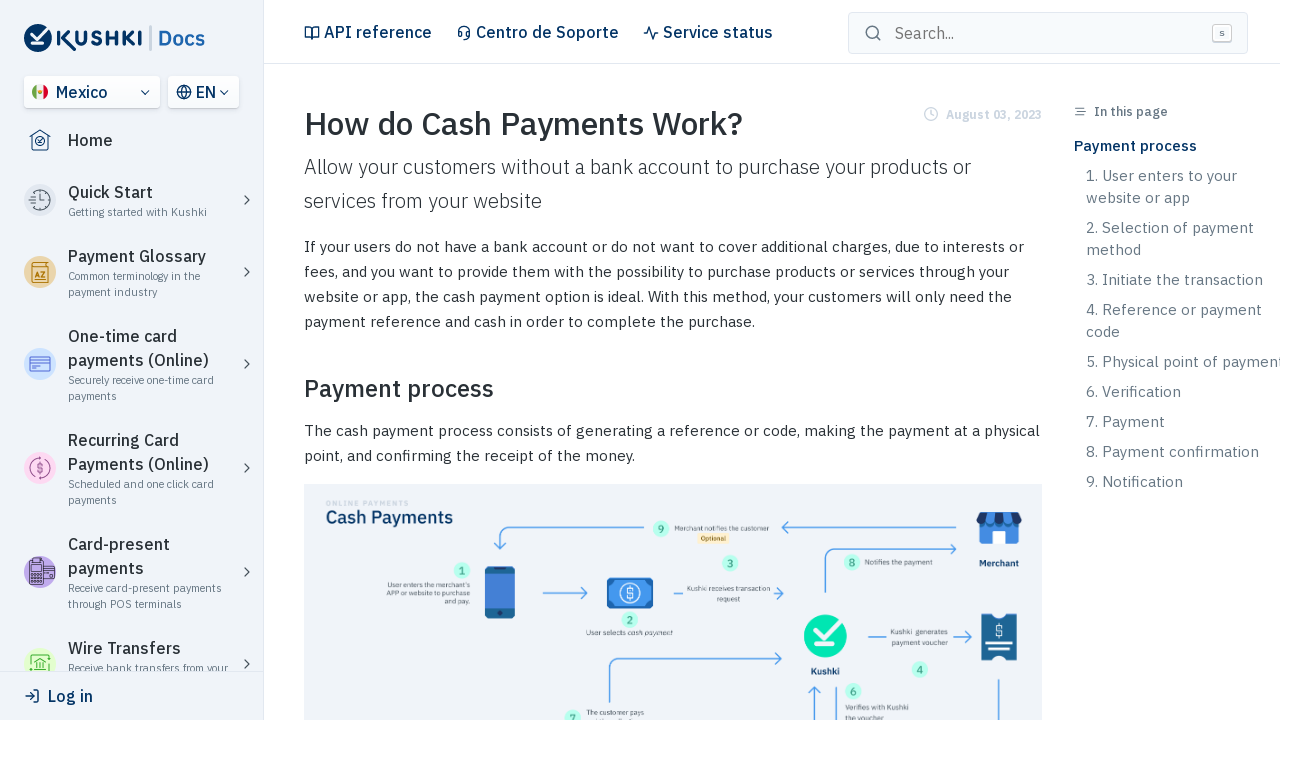

--- FILE ---
content_type: text/html
request_url: https://docs.kushki.com/mx/en/cash-payments/overview/
body_size: 28840
content:
<!DOCTYPE html><html><head><meta charSet="utf-8"/><meta http-equiv="x-ua-compatible" content="ie=edge"/><meta name="viewport" content="width=device-width, initial-scale=1, shrink-to-fit=no"/><style data-href="/styles.1408e977dac131833295.css" id="gatsby-global-css">@import url(https://fonts.googleapis.com/css?family=IBM+Plex+Sans:200,300,400,500,700&display=swap);@import url(https://fonts.googleapis.com/css?family=IBM+Plex+Mono:400,500&display=swap);.btn-group{display:block}.btn-group .btn-group__wrapper{display:flex;flex-wrap:wrap;margin-left:-8px;margin-top:-8px}.btn-group .btn-group__wrapper>.btn--group_item{flex:0 0 auto;margin-left:8px;margin-top:8px}.btn-group.btn-group--segmented .btn-group__wrapper{margin:0;flex-wrap:nowrap}.btn-group.btn-group--segmented .btn-group__wrapper>.btn--group_item{border-radius:0;margin:0}.btn-group.btn-group--segmented .btn-group__wrapper>.btn--group_item:not(:first-child){margin-left:-1px}.btn-group.btn-group--segmented .btn-group__wrapper>.btn--group_item:first-child{border-top-left-radius:.25rem;border-bottom-left-radius:.25rem}.btn-group.btn-group--segmented .btn-group__wrapper>.btn--group_item:last-child{border-top-right-radius:.25rem;border-bottom-right-radius:.25rem}.btn--primary{display:inline-block;font-family:IBM Plex Sans,sans-serif;font-weight:500;line-height:1;text-align:center;vertical-align:middle;padding:.5rem 1rem;border-radius:.25rem;transition:all .2s ease;overflow:hidden;min-height:36px;position:relative;color:#fff;background:#023365;border:1px solid #023365}.btn--primary.btn--loading{padding-right:2.5rem}.btn--primary suka-loading{position:absolute;right:.5rem;top:50%;-webkit-transform:translate3d(0,-50%,0);transform:translate3d(0,-50%,0)}.btn--primary .suka-icon{vertical-align:top;position:relative;top:0}.btn--primary .suka-icon[icon*=chevron-]{top:1px}.btn--primary.btn--sm{font-size:.875rem;min-height:30px;padding:.25rem .5rem;border-radius:.2rem}.btn--primary.btn--lg{font-size:1.25rem;min-height:48px;border-radius:.3rem}.btn--primary:active,.btn--primary:focus{outline:none}.btn--primary.skeleton{position:relative;border:none;padding:0;box-shadow:none;pointer-events:none;background:#e2e8f0;width:110px}.btn--primary.skeleton:active,.btn--primary.skeleton:focus,.btn--primary.skeleton:hover{border:none;outline:none;cursor:default}.btn--primary.skeleton:before{content:"";width:0;height:100%;position:absolute;top:0;left:0;background:#cbd5e0;-webkit-animation:skeleton 3s ease-in-out infinite;animation:skeleton 3s ease-in-out infinite}.btn--primary.btn--full_width{width:100%;display:block}.btn--primary.btn--full_width.skeleton{width:100%}.btn--primary.btn--hover:hover{-webkit-transform:translateY(-2px);transform:translateY(-2px);box-shadow:0 7px 14px rgba(50,50,93,.1),0 3px 6px rgba(0,0,0,.08)}.btn--primary.btn--hover:active{-webkit-transform:translateY(-1px);transform:translateY(-1px)}.btn--primary:disabled{opacity:.4}.btn--primary:disabled.hover{border-color:inherit;-webkit-transform:none;transform:none;box-shadow:none}.btn--primary .loading .loading__stroke,.btn--primary .loading .loading__svg{stroke:#fff!important}.btn--primary:hover{background-color:#02407e}.btn--primary:active{background-color:#02264c}.btn--primary .btn__icon{fill:#fff}.btn--primary.btn--outline{background:transparent;color:#023365}.btn--primary.btn--outline .btn__icon{fill:#023365}.btn--primary.btn--outline:hover{background-color:#023365;color:#fff}.btn--primary.btn--outline:hover .btn__icon{fill:#fff}.btn--primary.btn--outline:active{background-color:#02264c}.btn--basic{display:inline-block;font-family:IBM Plex Sans,sans-serif;font-weight:500;line-height:1;text-align:center;vertical-align:middle;padding:.5rem 1rem;border-radius:.25rem;transition:all .2s ease;overflow:hidden;min-height:36px;position:relative;color:#293036;background:#f7fafc;border:1px solid #677784}.btn--basic.btn--loading{padding-right:2.5rem}.btn--basic suka-loading{position:absolute;right:.5rem;top:50%;-webkit-transform:translate3d(0,-50%,0);transform:translate3d(0,-50%,0)}.btn--basic .suka-icon{vertical-align:top;position:relative;top:0}.btn--basic .suka-icon[icon*=chevron-]{top:1px}.btn--basic.btn--sm{font-size:.875rem;min-height:30px;padding:.25rem .5rem;border-radius:.2rem}.btn--basic.btn--lg{font-size:1.25rem;min-height:48px;border-radius:.3rem}.btn--basic:active,.btn--basic:focus{outline:none}.btn--basic.skeleton{position:relative;border:none;padding:0;box-shadow:none;pointer-events:none;background:#e2e8f0;width:110px}.btn--basic.skeleton:active,.btn--basic.skeleton:focus,.btn--basic.skeleton:hover{border:none;outline:none;cursor:default}.btn--basic.skeleton:before{content:"";width:0;height:100%;position:absolute;top:0;left:0;background:#cbd5e0;-webkit-animation:skeleton 3s ease-in-out infinite;animation:skeleton 3s ease-in-out infinite}.btn--basic.btn--full_width{width:100%;display:block}.btn--basic.btn--full_width.skeleton{width:100%}.btn--basic.btn--hover:hover{-webkit-transform:translateY(-2px);transform:translateY(-2px);box-shadow:0 7px 14px rgba(50,50,93,.1),0 3px 6px rgba(0,0,0,.08)}.btn--basic.btn--hover:active{-webkit-transform:translateY(-1px);transform:translateY(-1px)}.btn--basic:disabled{opacity:.4}.btn--basic:disabled.hover{border-color:inherit;-webkit-transform:none;transform:none;box-shadow:none}.btn--basic .loading .loading__stroke,.btn--basic .loading .loading__svg{stroke:#293036!important}.btn--basic:hover{background-color:#fff}.btn--basic:active{background-color:#e4eef5}.btn--basic .btn__icon{fill:#293036}.btn--basic.btn--outline{background:transparent;color:#677784}.btn--basic.btn--outline .btn__icon{fill:#677784}.btn--basic.btn--outline:hover{background-color:#f7fafc;color:#293036}.btn--basic.btn--outline:hover .btn__icon{fill:#293036}.btn--basic.btn--outline:active{background-color:#e4eef5}.btn--destructive{display:inline-block;font-family:IBM Plex Sans,sans-serif;font-weight:500;line-height:1;text-align:center;vertical-align:middle;padding:.5rem 1rem;border-radius:.25rem;transition:all .2s ease;overflow:hidden;min-height:36px;position:relative;color:#fff;background:#e24763;border:1px solid #e24763}.btn--destructive.btn--loading{padding-right:2.5rem}.btn--destructive suka-loading{position:absolute;right:.5rem;top:50%;-webkit-transform:translate3d(0,-50%,0);transform:translate3d(0,-50%,0)}.btn--destructive .suka-icon{vertical-align:top;position:relative;top:0}.btn--destructive .suka-icon[icon*=chevron-]{top:1px}.btn--destructive.btn--sm{font-size:.875rem;min-height:30px;padding:.25rem .5rem;border-radius:.2rem}.btn--destructive.btn--lg{font-size:1.25rem;min-height:48px;border-radius:.3rem}.btn--destructive:active,.btn--destructive:focus{outline:none}.btn--destructive.skeleton{position:relative;border:none;padding:0;box-shadow:none;pointer-events:none;background:#e2e8f0;width:110px}.btn--destructive.skeleton:active,.btn--destructive.skeleton:focus,.btn--destructive.skeleton:hover{border:none;outline:none;cursor:default}.btn--destructive.skeleton:before{content:"";width:0;height:100%;position:absolute;top:0;left:0;background:#cbd5e0;-webkit-animation:skeleton 3s ease-in-out infinite;animation:skeleton 3s ease-in-out infinite}.btn--destructive.btn--full_width{width:100%;display:block}.btn--destructive.btn--full_width.skeleton{width:100%}.btn--destructive.btn--hover:hover{-webkit-transform:translateY(-2px);transform:translateY(-2px);box-shadow:0 7px 14px rgba(50,50,93,.1),0 3px 6px rgba(0,0,0,.08)}.btn--destructive.btn--hover:active{-webkit-transform:translateY(-1px);transform:translateY(-1px)}.btn--destructive:disabled{opacity:.4}.btn--destructive:disabled.hover{border-color:inherit;-webkit-transform:none;transform:none;box-shadow:none}.btn--destructive .loading .loading__stroke,.btn--destructive .loading .loading__svg{stroke:#fff!important}.btn--destructive:hover{background-color:#e55d76}.btn--destructive:active{background-color:#df3150}.btn--destructive .btn__icon{fill:#fff}.btn--destructive.btn--outline{background:transparent;color:#e24763}.btn--destructive.btn--outline .btn__icon{fill:#e24763}.btn--destructive.btn--outline:hover{background-color:#e24763;color:#fff}.btn--destructive.btn--outline:hover .btn__icon{fill:#fff}.btn--destructive.btn--outline:active{background-color:#df3150}.btn--outline_white{display:inline-block;font-family:IBM Plex Sans,sans-serif;font-weight:500;line-height:1;text-align:center;vertical-align:middle;padding:.5rem 1rem;border-radius:.25rem;transition:all .2s ease;overflow:hidden;min-height:36px;position:relative;color:#fff;background:transparent;border:1px solid #fff}.btn--outline_white.btn--loading{padding-right:2.5rem}.btn--outline_white suka-loading{position:absolute;right:.5rem;top:50%;-webkit-transform:translate3d(0,-50%,0);transform:translate3d(0,-50%,0)}.btn--outline_white .suka-icon{vertical-align:top;position:relative;top:0}.btn--outline_white .suka-icon[icon*=chevron-]{top:1px}.btn--outline_white.btn--sm{font-size:.875rem;min-height:30px;padding:.25rem .5rem;border-radius:.2rem}.btn--outline_white.btn--lg{font-size:1.25rem;min-height:48px;border-radius:.3rem}.btn--outline_white:active,.btn--outline_white:focus{outline:none}.btn--outline_white.skeleton{position:relative;border:none;padding:0;box-shadow:none;pointer-events:none;background:#e2e8f0;width:110px}.btn--outline_white.skeleton:active,.btn--outline_white.skeleton:focus,.btn--outline_white.skeleton:hover{border:none;outline:none;cursor:default}.btn--outline_white.skeleton:before{content:"";width:0;height:100%;position:absolute;top:0;left:0;background:#cbd5e0;-webkit-animation:skeleton 3s ease-in-out infinite;animation:skeleton 3s ease-in-out infinite}.btn--outline_white.btn--full_width{width:100%;display:block}.btn--outline_white.btn--full_width.skeleton{width:100%}.btn--outline_white.btn--hover:hover{-webkit-transform:translateY(-2px);transform:translateY(-2px);box-shadow:0 7px 14px rgba(50,50,93,.1),0 3px 6px rgba(0,0,0,.08)}.btn--outline_white.btn--hover:active{-webkit-transform:translateY(-1px);transform:translateY(-1px)}.btn--outline_white:disabled{opacity:.4}.btn--outline_white:disabled.hover{border-color:inherit;-webkit-transform:none;transform:none;box-shadow:none}.btn--outline_white .btn__icon{fill:#fff}.btn--outline_white:hover{color:#293036;background:#fff}.btn--outline_white:hover .btn__icon{fill:#293036}.btn--outline_white:active{background-color:#ccc}.btn--plain{display:inline-block;font-family:IBM Plex Sans,sans-serif;font-weight:500;line-height:1;text-align:center;vertical-align:middle;padding:.5rem 1rem;border-radius:.25rem;transition:all .2s ease;overflow:hidden;min-height:36px;position:relative;color:#023365;background:transparent;border:1px solid transparent}.btn--plain.btn--loading{padding-right:2.5rem}.btn--plain suka-loading{position:absolute;right:.5rem;top:50%;-webkit-transform:translate3d(0,-50%,0);transform:translate3d(0,-50%,0)}.btn--plain .suka-icon{vertical-align:top;position:relative;top:0}.btn--plain .suka-icon[icon*=chevron-]{top:1px}.btn--plain.btn--sm{font-size:.875rem;min-height:30px;padding:.25rem .5rem;border-radius:.2rem}.btn--plain.btn--lg{font-size:1.25rem;min-height:48px;border-radius:.3rem}.btn--plain:active,.btn--plain:focus{outline:none}.btn--plain.skeleton{position:relative;border:none;padding:0;box-shadow:none;pointer-events:none;background:#e2e8f0;width:110px}.btn--plain.skeleton:active,.btn--plain.skeleton:focus,.btn--plain.skeleton:hover{border:none;outline:none;cursor:default}.btn--plain.skeleton:before{content:"";width:0;height:100%;position:absolute;top:0;left:0;background:#cbd5e0;-webkit-animation:skeleton 3s ease-in-out infinite;animation:skeleton 3s ease-in-out infinite}.btn--plain.btn--full_width{width:100%;display:block}.btn--plain.btn--full_width.skeleton{width:100%}.btn--plain.btn--hover:hover{-webkit-transform:translateY(-2px);transform:translateY(-2px);box-shadow:0 7px 14px rgba(50,50,93,.1),0 3px 6px rgba(0,0,0,.08)}.btn--plain.btn--hover:active{-webkit-transform:translateY(-1px);transform:translateY(-1px)}.btn--plain:disabled{opacity:.4}.btn--plain:disabled.hover{border-color:inherit;-webkit-transform:none;transform:none;box-shadow:none}.btn--plain:hover{text-decoration:underline}.btn--plain:active{background:#e4eef5}.btn--plain .btn__icon{fill:#023365}.not-found-container{text-align:center;padding:2.5rem;max-width:1024px;width:100%;margin-left:auto;margin-right:auto}@media screen and (max-width:992px){.not-found-container{padding:2rem 1rem;max-width:100vw}}.not-found-container a.btn--basic:hover{text-decoration:none}.not-found-container a.btn--basic svg{top:-1px;position:relative}.not-found-image{max-width:400px;width:100%;margin-bottom:3rem}.not-found-message{font-size:18px}.search-wrapper{z-index:20;position:relative}.search-wrapper kbd{padding:.1em .6em;border-radius:3px;border:1px solid #ccc;color:#677784;line-height:1.4;font-size:10px;font-weight:500;box-shadow:0 1px 0 #cbd5e0,inset 0 0 0 2px #fff;background-color:#f7fafc;text-shadow:0 1px 0 #fff;position:absolute;right:1rem;top:1.5rem}.search-box{position:relative}.search-box input[type=search]{margin:.75rem 0;padding:.5rem 1rem .5rem calc(1.75rem + 18px);display:inline-block;min-width:400px;color:#677784;border:1px solid #e2e8f0;border-radius:.25rem;background:#f7fafc;transition:all .2s ease}.search-box input[type=search]:focus{background:#fff;border-color:#3899fb;outline:0;box-shadow:0 0 0 .2rem rgba(2,51,101,.25)}.search-box:before{content:"";top:1.5rem;left:1rem;width:18px;height:18px;position:absolute;background:url([data-uri]);background-size:cover}.search-box .ais-SearchBox-reset,.search-box .ais-SearchBox-submit{display:none}.hits-wrapper{position:absolute;top:60px;width:100%;background:#fff;box-shadow:0 15px 35px 0 rgba(60,66,87,.12),0 5px 15px 0 rgba(0,0,0,.12);border-radius:.25rem;right:0;max-height:90vh;overflow-y:auto}.hits-wrapper ul{list-style:none;margin:0}.hits-wrapper .hit{font-size:14px;display:block;padding:1rem 1.5rem;color:#293036;transition:all .2s ease;width:100%;cursor:pointer}.hits-wrapper .hit .hit__title{color:#023365}.hits-wrapper .hit .hit__subtitle{margin:0}.hits-wrapper .hit.hit--active,.hits-wrapper .hit:hover{background:#f0f4f9;text-decoration:none}.hits-wrapper .results-wrapper{text-align:center;padding:1rem 1.5rem}.hits-wrapper .ais-PoweredBy{width:100%;padding:.25rem 1.5rem;border-top:1px solid #e2e8f0;text-align:right;font-size:11px;color:#677784;font-weight:500}.hits-wrapper .ais-PoweredBy svg{width:50px}.mobile-header{display:none;width:100vw;justify-content:space-between;align-items:center;position:-webkit-sticky;position:sticky;top:0;padding:0 1rem;height:50px;z-index:10;-webkit-backdrop-filter:brightness(1.5) blur(10px);backdrop-filter:brightness(1.5) blur(10px);border-bottom:1px solid #e2e8f0}.mobile-header .mobile-header-bg{z-index:-1;opacity:.85;position:absolute;top:0;left:0;right:0;height:100%;width:100%;background:#fff}@media screen and (max-width:992px){.mobile-header{display:flex}}.mobile-header .burger-menu-btn{height:16px}.mobile-header .mobile-header__logo{margin:0 auto;display:inline-block}.mobile-header .mobile-header__logo img{max-height:24px;width:auto}.mobile-header button.search-btn{-webkit-appearance:none;appearance:none;background:transparent;border:none;border-radius:.25rem;padding:0 1rem;margin:-1rem}.backdrop{position:fixed;z-index:-1;height:100vh;width:100vw;background:rgba(41,48,54,.2);opacity:0;transition:opacity .3s ease}.backdrop.backdrop--active{z-index:15;opacity:1}.mobile-search{display:none;-webkit-transform:translate3d(100%,0,0);transform:translate3d(100%,0,0);transition:all .2s ease;position:fixed;top:0;left:0;height:100vh;width:100%;z-index:20;overflow-y:auto;flex-grow:1;flex-direction:column;-webkit-backdrop-filter:brightness(1.5) blur(10px);backdrop-filter:brightness(1.5) blur(10px)}.mobile-search .mobile-search-bg{position:absolute;z-index:-1;background:#fff;opacity:.3;height:100%;width:100%;top:0;left:0;right:0;bottom:0}@media screen and (max-width:992px){.mobile-search{display:flex}}.mobile-search.mobile-search--active{-webkit-transform:translateZ(0);transform:translateZ(0)}.mobile-search .mobile-search__btn-close{position:absolute;top:10px;right:.75rem;z-index:30;background:transparent;border-radius:50%;display:flex;justify-content:center;align-items:center;height:36px;width:36px;border:none;background:#e2e8f0}.mobile-search kbd{display:none}.mobile-search .search-box input{margin:0;height:56px;background:#fff;width:100%;min-width:100%;border-radius:0;border-left:0;border-right:0;border-top:0}.mobile-search .search-box input:focus{box-shadow:none;border-color:#e2e8f0}.mobile-search .search-box:before{top:1.25rem}.mobile-search .hits-wrapper{box-shadow:0 2px 5px 0 rgba(60,66,87,.12),0 1px 1px 0 rgba(0,0,0,.12);border-radius:0}.country-selection{width:100%;margin-top:1.5rem;padding-right:.5rem;z-index:10}.country-selection .dropdown{position:relative;z-index:50}.country-selection .dropdown .dropdown__toggle{background:linear-gradient(180deg,#fff,#f7fafc);width:100%;box-shadow:0 2px 5px 0 rgba(60,66,87,.12),0 1px 1px 0 rgba(0,0,0,.12);padding:.25rem .5rem;border-radius:.25rem;border:none;text-align:left;display:flex;align-items:center;color:#023365;font-weight:500;position:relative}.country-selection .dropdown .dropdown__toggle:hover{background:#f7fafc}.country-selection .dropdown .dropdown__toggle:after{position:absolute;display:inline-block;top:1rem;right:1rem;width:.375em;height:.375em;border-bottom:.0625em solid #023365;border-right:.0625em solid #023365;content:"";-webkit-transform:rotate(45deg) translateY(-100%);transform:rotate(45deg) translateY(-100%)}.country-selection .dropdown .dropdown__toggle:active,.country-selection .dropdown .dropdown__toggle:focus{outline:none}.country-selection .dropdown .dropdown-menu{min-width:150px;width:100%;position:absolute;top:calc(100% + .5rem);visibility:hidden;opacity:0;transition:all .2s ease;background:#fff;padding:.5rem 0;border-radius:.25rem;box-shadow:0 7px 14px 0 rgba(60,66,87,.12),0 3px 6px 0 rgba(0,0,0,.12);-webkit-transform:translate3d(0,-10px,0) scale(.9);transform:translate3d(0,-10px,0) scale(.9)}.country-selection .dropdown .dropdown-menu.open{visibility:visible;opacity:1;-webkit-transform:translateZ(0) scale(1);transform:translateZ(0) scale(1)}.country-selection .dropdown .dropdown-menu .dropdown__link{padding:.5rem 1rem;color:#023365;font-weight:500;display:flex;align-items:center;text-decoration:none}.country-selection .dropdown .dropdown-menu .dropdown__link:hover{background:#e2e8f0}.language-selector{width:60%;margin-top:1.5rem;padding-right:1.5rem;z-index:11}.language-selector .dropdown{position:relative;z-index:50}.language-selector .dropdown .dropdown__toggle{background:linear-gradient(180deg,#fff,#f7fafc);width:100%;box-shadow:0 2px 5px 0 rgba(60,66,87,.12),0 1px 1px 0 rgba(0,0,0,.12);padding:.25rem .5rem;border-radius:.25rem;border:none;text-align:left;display:flex;align-items:center;color:#023365;font-weight:500;font-size:1rem;position:relative}.language-selector .dropdown .dropdown__toggle:hover{background:#f7fafc}.language-selector .dropdown .dropdown__toggle:after{position:absolute;display:inline-block;top:1rem;right:1rem;width:.375em;height:.375em;border-bottom:.0625em solid #023365;border-right:.0625em solid #023365;content:"";-webkit-transform:rotate(45deg) translateY(-100%);transform:rotate(45deg) translateY(-100%)}.language-selector .dropdown .dropdown__toggle:active,.language-selector .dropdown .dropdown__toggle:focus{outline:none}.language-selector .dropdown .dropdown-menu{min-width:150px;width:100%;position:absolute;top:calc(100% + .5rem);right:0;visibility:hidden;opacity:0;transition:all .2s ease;background:#fff;padding:.5rem 0;border-radius:.25rem;box-shadow:0 7px 14px 0 rgba(60,66,87,.12),0 3px 6px 0 rgba(0,0,0,.12);-webkit-transform:translate3d(0,-10px,0) scale(.9);transform:translate3d(0,-10px,0) scale(.9)}.language-selector .dropdown .dropdown-menu.open{visibility:visible;opacity:1;-webkit-transform:translateZ(0) scale(1);transform:translateZ(0) scale(1)}.language-selector .dropdown .dropdown-menu .dropdown__link{padding:.5rem 1rem;color:#023365;font-weight:500;display:flex;align-items:center;text-decoration:none}.language-selector .dropdown .dropdown-menu .dropdown__link:hover{background:#e2e8f0}.accordion-wrapper{display:flex;flex-direction:column}.accordion-wrapper .accordion-toggle{width:100%;cursor:pointer;border:none;outline:none;background:transparent;display:flex;align-items:center;padding:initial;position:relative;padding-right:1.5rem}.accordion-wrapper .accordion-toggle .accordion-chevron{position:absolute;right:.5rem;top:0;transition:-webkit-transform .3s ease;transition:transform .3s ease;transition:transform .3s ease,-webkit-transform .3s ease;margin:auto;bottom:0;height:16px;width:16px}.accordion-wrapper .accordion-toggle.accordion-toggle--active .accordion-chevron{-webkit-transform:rotate(90deg);transform:rotate(90deg)}.accordion-wrapper .accordion-content{transition:max-height .3s ease;overflow:auto}.navigation{display:flex;flex-direction:column;width:100%;margin:0;padding:1rem 0;overflow-y:auto;flex:1 1 auto}.navigation,.navigation ul{list-style:none}.navigation .navigation__article{padding:.25rem 0}.navigation .navigation__link{color:#46525c;position:relative;width:100%;display:inline-block}.navigation .navigation__link:before{content:"";position:absolute;height:100%;width:3px;right:0;top:0;background:#cbd5e0;opacity:0;transition:all .2s ease}.navigation .navigation__link:hover{color:#293036;text-decoration:none}.navigation .navigation__link:hover:before{opacity:1}.navigation .navigation__link.navigation__link--active{font-weight:500;color:#023365}.navigation .navigation__link.navigation__link--active:before{opacity:1;background:#023365}.navigation .navigation__category{display:flex;flex-direction:column}.navigation .navigation__category.navigation__category--home .navigation__link{display:flex;align-items:center}.navigation .navigation__category.navigation__category--home .navigation__link.navigation__link--active .navigation__category__subtitle,.navigation .navigation__category.navigation__category--home .navigation__link.navigation__link--active .navigation__category__title{color:#023365}.navigation .navigation__category .navigation__category__titles{display:flex;flex-direction:column;text-align:left}.navigation .navigation__category .navigation__category__titles .navigation__category__title{font-size:16px;font-weight:500;color:#293036;margin-bottom:0;transition:opacity .2s ease}.navigation .navigation__category .navigation__category__titles .navigation__category__subtitle{font-size:11px;color:#677784;transition:opacity .2s ease}.navigation .navigation__category .navigation__category__titles.navigation__category__titles--active .navigation__category__subtitle,.navigation .navigation__category .navigation__category__titles.navigation__category__titles--active .navigation__category__title{color:#023365}.navigation .navigation__category:hover .navigation__category__subtitle,.navigation .navigation__category:hover .navigation__category__title{opacity:.8}.navigation .navigation__category .navigation__category__icon{height:32px;width:32px;margin-right:.75rem}.navigation .navigation__category+.navigation__category{margin-top:1.5rem}.navigation .navigation__category .navigation__category__articles{margin-bottom:0;margin-top:1rem;padding-left:1rem}.navigation .navigation__subcategory{padding-left:1rem;margin-top:.75rem;display:flex;flex-direction:column}.navigation .navigation__subcategory .navigation__subcategory__title{font-size:14px;font-weight:500;color:#46525c}.navigation .navigation__subcategory .navigation__subcategory__articles{margin-bottom:0}.sidebar{background:#f0f4f9;height:100vh;min-width:100%;position:-webkit-sticky;position:sticky;display:flex;flex-direction:column;flex-grow:1;top:0;z-index:3;padding-top:1.5rem;padding-left:1.5rem;border-right:1px solid #e2e8f0}.sidebar,.sidebar .sidebar__logo{width:100%}.sidebar .sidebar__logo .sidebar__logo__img{height:28px;width:auto}@media screen and (max-width:992px){.sidebar{display:none}}.sidebar-bottom-links{width:100%;margin-left:-1.5rem}.sidebar-bottom-links .sidebar-bottom-links__link{border-top:1px solid #e2e8f0;display:block;padding:.75rem 1.5rem;width:calc(100% + 1.5rem);text-decoration:none;font-weight:500}.sidebar-bottom-links .sidebar-bottom-links__link:hover{color:#023365;background:#e2e8f0}.sidebar-bottom-links .sidebar-bottom-links__link .sidebar-bottom-links__link__icon{height:16px;width:16px;position:relative;top:-2px;margin-right:.25rem}.mobile-sidebar{display:none;-webkit-transform:translate3d(-100%,0,0);transform:translate3d(-100%,0,0);transition:all .2s ease;position:fixed;top:0;left:0;height:100vh;width:100%;max-width:300px;background:#f0f4f9;z-index:20;padding-left:1.5rem;overflow-y:auto;flex-grow:1;flex-direction:column}@media screen and (max-width:992px){.mobile-sidebar{display:flex}}.mobile-sidebar.mobile-sidebar--active{-webkit-transform:translateZ(0);transform:translateZ(0);box-shadow:0 15px 35px 0 rgba(60,66,87,.12),0 5px 15px 0 rgba(0,0,0,.12)}.mobile-sidebar .sidebar-bottom-links__link{padding:.5rem 1.5rem}html{box-sizing:border-box}*,:after,:before{box-sizing:inherit}:root{-o-tab-size:4;tab-size:4}html{line-height:1.5;-webkit-text-size-adjust:100%}body{margin:0;height:100%;overflow-x:hidden;font-family:IBM Plex Sans,sans-serif,-apple-system,BlinkMacSystemFont,Segoe UI,Roboto,Helvetica,Arial,Apple Color Emoji,Segoe UI Emoji,Segoe UI Symbol;-moz-osx-font-smoothing:grayscale;-webkit-font-smoothing:antialiased;font-smoothing:antialiased;color:#293036}hr{height:0}abbr{-webkit-text-decoration:underline dotted;text-decoration:underline dotted}b,strong{font-weight:500}code,kbd,pre,samp{font-family:IBM Plex Mono,monospace,SFMono-Regular,Consolas,Liberation Mono,Menlo,Courier,monospace;font-size:1rem}pre{margin:0;border:0}small{font-size:.875rem}sub,sup{font-size:75%;line-height:0;position:relative;vertical-align:baseline}sub{bottom:-.25em}sup{top:-.5em}button,input,optgroup,select,textarea{font-family:inherit;font-size:100%;line-height:1.5;margin:0}button,select{text-transform:none}[type=button],[type=reset],[type=submit],button{-webkit-appearance:button}[type=button]::-moz-focus-inner,[type=reset]::-moz-focus-inner,[type=submit]::-moz-focus-inner,button::-moz-focus-inner{border-style:none;padding:0}[type=button]:-moz-focusring,[type=reset]:-moz-focusring,[type=submit]:-moz-focusring,button:-moz-focusring{outline:1px dotted ButtonText}fieldset{padding:.35em .75em .625em}legend{padding:0}[type=number]::-webkit-inner-spin-button,[type=number]::-webkit-outer-spin-button{height:auto}[type=search]::-webkit-search-decoration{-webkit-appearance:none}address{margin-bottom:1rem;font-style:normal;line-height:inherit}ol,ul{padding:0}dl,ol,ul{margin-top:0;margin-bottom:1rem}blockquote{margin:0 0 1rem}a{color:#023365;text-decoration:none}a:hover{color:#010d1a;text-decoration:underline}a:not([href]),a:not([href]):hover{color:inherit;text-decoration:none}figure{margin:0 0 1rem}img,svg{vertical-align:middle}svg{overflow:hidden}textarea{overflow:auto;resize:vertical;-webkit-appearance:textfield}fieldset{min-width:0;padding:0;margin:0;border:0}[hidden]{display:none!important}progress{vertical-align:baseline}::-webkit-datetime-edit{overflow:visible;line-height:0}[type=search]{outline-offset:-2px;-webkit-appearance:textfield}::-webkit-search-decoration{-webkit-appearance:none}::-webkit-color-swatch-wrapper{padding:0}::-webkit-file-upload-button{font:inherit;-webkit-appearance:button}output{display:inline-block}summary{display:list-item;cursor:pointer}template{display:none}main{display:block}@-webkit-keyframes skeleton{0%{width:0;left:0;right:auto;opacity:.3}20%{width:100%;left:0;right:auto;opacity:1}28%{width:100%;left:auto;right:0}51%{width:0;left:auto;right:0}58%{width:0;left:auto;right:0}82%{width:100%;left:auto;right:0}83%{width:100%;left:0;right:auto}96%{width:0;left:0;right:auto}to{width:0;left:0;right:auto;opacity:.3}}@keyframes skeleton{0%{width:0;left:0;right:auto;opacity:.3}20%{width:100%;left:0;right:auto;opacity:1}28%{width:100%;left:auto;right:0}51%{width:0;left:auto;right:0}58%{width:0;left:auto;right:0}82%{width:100%;left:auto;right:0}83%{width:100%;left:0;right:auto}96%{width:0;left:0;right:auto}to{width:0;left:0;right:auto;opacity:.3}}.align-baseline{vertical-align:baseline!important}.align-top{vertical-align:top!important}.align-middle{vertical-align:middle!important}.align-bottom{vertical-align:bottom!important}.align-text-bottom{vertical-align:text-bottom!important}.align-text-top{vertical-align:text-top!important}.float-left{float:left!important}.float-right{float:right!important}.float-none{float:none!important}.overflow-auto{overflow:auto!important}.overflow-hidden{overflow:hidden!important}.d-none{display:none!important}.d-inline{display:inline!important}.d-inline-block{display:inline-block!important}.d-block{display:block!important}.d-table{display:table!important}.d-table-row{display:table-row!important}.d-table-cell{display:table-cell!important}.d-flex{display:flex!important}.d-inline-flex{display:inline-flex!important}.shadow-xs{box-shadow:0 2px 5px 0 rgba(60,66,87,.12),0 1px 1px 0 rgba(0,0,0,.12)!important}.shadow-sm{box-shadow:0 4px 6px rgba(50,50,93,.11),0 1px 3px rgba(0,0,0,.08)!important}.shadow,.shadow-md{box-shadow:0 7px 14px 0 rgba(60,66,87,.12),0 3px 6px 0 rgba(0,0,0,.12)!important}.shadow-lg{box-shadow:0 15px 35px 0 rgba(60,66,87,.12),0 5px 15px 0 rgba(0,0,0,.12)!important}.shadow-xl{box-shadow:0 50px 100px 0 rgba(60,66,87,.12),0 15px 35px 0 rgba(60,66,87,.12),0 5px 15px 0 rgba(0,0,0,.12)!important}.shadow-none{box-shadow:none!important}.position-static{position:static!important}.position-relative{position:relative!important}.position-absolute{position:absolute!important}.position-fixed{position:fixed!important}.position-sticky{position:-webkit-sticky!important;position:sticky!important}.border{border:1px solid #e2e8f0!important}.border-0{border:0!important}.border-top{border-top:1px solid #e2e8f0!important}.border-top-0{border-top:0!important}.border-right{border-right:1px solid #e2e8f0!important}.border-right-0{border-right:0!important}.border-bottom{border-bottom:1px solid #e2e8f0!important}.border-bottom-0{border-bottom:0!important}.border-left{border-left:1px solid #e2e8f0!important}.border-left-0{border-left:0!important}.border-primary{border-color:#023365!important}.border-secondary{border-color:#f7fafc!important}.border-accent,.border-success{border-color:#00e6b2!important}.border-warning{border-color:#ffd879!important}.border-danger{border-color:#e24763!important}.border-light{border-color:#fff!important}.border-dark,.border-dark-gray-1{border-color:#293036!important}.border-dark-gray-2{border-color:#46525c!important}.border-dark-gray-3{border-color:#677784!important}.border-light-gray-1,.border-light-gray-1_5{border-color:#cbd5e0!important}.border-light-gray-2{border-color:#e2e8f0!important}.border-light-gray-3{border-color:#f7fafc!important}.border-#fff{border-color:#fff!important}.w-25{width:25%!important}.w-50{width:50%!important}.w-75{width:75%!important}.w-100{width:100%!important}.w-auto{width:auto!important}.mw-100{max-width:100%!important}.vw-100{width:100vw!important}.min-vw-100{min-width:100vw!important}.h-25{height:25%!important}.h-50{height:50%!important}.h-75{height:75%!important}.h-100{height:100%!important}.h-auto{height:auto!important}.mh-100{max-height:100%!important}.vh-100{height:100vh!important}.min-vh-100{min-height:100vh!important}.flex-fill{flex:1 1 auto!important}.flex-row{flex-direction:row!important}.flex-column{flex-direction:column!important}.flex-row-reverse{flex-direction:row-reverse!important}.flex-column-reverse{flex-direction:column-reverse!important}.flex-grow-0{flex-grow:0!important}.flex-grow-1{flex-grow:1!important}.flex-shrink-0{flex-shrink:0!important}.flex-shrink-1{flex-shrink:1!important}.flex-wrap{flex-wrap:wrap!important}.flex-nowrap{flex-wrap:nowrap!important}.flex-wrap-reverse{flex-wrap:wrap-reverse!important}.justify-content-start{justify-content:flex-start!important}.justify-content-end{justify-content:flex-end!important}.justify-content-center{justify-content:center!important}.justify-content-between{justify-content:space-between!important}.justify-content-around{justify-content:space-around!important}.align-items-start{align-items:flex-start!important}.align-items-end{align-items:flex-end!important}.align-items-center{align-items:center!important}.align-items-baseline{align-items:baseline!important}.align-items-stretch{align-items:stretch!important}.align-content-start{align-content:flex-start!important}.align-content-end{align-content:flex-end!important}.align-content-center{align-content:center!important}.align-content-between{align-content:space-between!important}.align-content-around{align-content:space-around!important}.align-content-stretch{align-content:stretch!important}.align-self-auto{align-self:auto!important}.align-self-start{align-self:flex-start!important}.align-self-end{align-self:flex-end!important}.align-self-center{align-self:center!important}.align-self-baseline{align-self:baseline!important}.align-self-stretch{align-self:stretch!important}.order-first{order:-1!important}.order-0{order:0!important}.order-1{order:1!important}.order-2{order:2!important}.order-3{order:3!important}.order-4{order:4!important}.order-5{order:5!important}.order-last{order:6!important}.m-0{margin:0!important}.m-1{margin:.25rem!important}.m-2{margin:.5rem!important}.m-3{margin:.75rem!important}.m-4{margin:1rem!important}.m-5{margin:1.5rem!important}.m-6{margin:2rem!important}.m-7{margin:2.5rem!important}.m-auto{margin:auto!important}.m-layout-1{margin:1rem!important}.m-layout-2{margin:1.5rem!important}.m-layout-3{margin:2rem!important}.m-layout-4{margin:3rem!important}.m-layout-5{margin:4rem!important}.m-layout-6{margin:6rem!important}.m-layout-7{margin:10rem!important}.mx-0{margin-right:0!important;margin-left:0!important}.mx-1{margin-right:.25rem!important;margin-left:.25rem!important}.mx-2{margin-right:.5rem!important;margin-left:.5rem!important}.mx-3{margin-right:.75rem!important;margin-left:.75rem!important}.mx-4{margin-right:1rem!important;margin-left:1rem!important}.mx-5{margin-right:1.5rem!important;margin-left:1.5rem!important}.mx-6{margin-right:2rem!important;margin-left:2rem!important}.mx-7{margin-right:2.5rem!important;margin-left:2.5rem!important}.mx-auto{margin-right:auto!important;margin-left:auto!important}.mx-layout-1{margin-right:1rem!important;margin-left:1rem!important}.mx-layout-2{margin-right:1.5rem!important;margin-left:1.5rem!important}.mx-layout-3{margin-right:2rem!important;margin-left:2rem!important}.mx-layout-4{margin-right:3rem!important;margin-left:3rem!important}.mx-layout-5{margin-right:4rem!important;margin-left:4rem!important}.mx-layout-6{margin-right:6rem!important;margin-left:6rem!important}.mx-layout-7{margin-right:10rem!important;margin-left:10rem!important}.my-0{margin-top:0!important;margin-bottom:0!important}.my-1{margin-top:.25rem!important;margin-bottom:.25rem!important}.my-2{margin-top:.5rem!important;margin-bottom:.5rem!important}.my-3{margin-top:.75rem!important;margin-bottom:.75rem!important}.my-4{margin-top:1rem!important;margin-bottom:1rem!important}.my-5{margin-top:1.5rem!important;margin-bottom:1.5rem!important}.my-6{margin-top:2rem!important;margin-bottom:2rem!important}.my-7{margin-top:2.5rem!important;margin-bottom:2.5rem!important}.my-auto{margin-top:auto!important;margin-bottom:auto!important}.my-layout-1{margin-top:1rem!important;margin-bottom:1rem!important}.my-layout-2{margin-top:1.5rem!important;margin-bottom:1.5rem!important}.my-layout-3{margin-top:2rem!important;margin-bottom:2rem!important}.my-layout-4{margin-top:3rem!important;margin-bottom:3rem!important}.my-layout-5{margin-top:4rem!important;margin-bottom:4rem!important}.my-layout-6{margin-top:6rem!important;margin-bottom:6rem!important}.my-layout-7{margin-top:10rem!important;margin-bottom:10rem!important}.mt-0{margin-top:0!important}.mt-1{margin-top:.25rem!important}.mt-2{margin-top:.5rem!important}.mt-3{margin-top:.75rem!important}.mt-4{margin-top:1rem!important}.mt-5{margin-top:1.5rem!important}.mt-6{margin-top:2rem!important}.mt-7{margin-top:2.5rem!important}.mt-auto{margin-top:auto!important}.mt-layout-1{margin-top:1rem!important}.mt-layout-2{margin-top:1.5rem!important}.mt-layout-3{margin-top:2rem!important}.mt-layout-4{margin-top:3rem!important}.mt-layout-5{margin-top:4rem!important}.mt-layout-6{margin-top:6rem!important}.mt-layout-7{margin-top:10rem!important}.mr-0{margin-right:0!important}.mr-1{margin-right:.25rem!important}.mr-2{margin-right:.5rem!important}.mr-3{margin-right:.75rem!important}.mr-4{margin-right:1rem!important}.mr-5{margin-right:1.5rem!important}.mr-6{margin-right:2rem!important}.mr-7{margin-right:2.5rem!important}.mr-auto{margin-right:auto!important}.mr-layout-1{margin-right:1rem!important}.mr-layout-2{margin-right:1.5rem!important}.mr-layout-3{margin-right:2rem!important}.mr-layout-4{margin-right:3rem!important}.mr-layout-5{margin-right:4rem!important}.mr-layout-6{margin-right:6rem!important}.mr-layout-7{margin-right:10rem!important}.mb-0{margin-bottom:0!important}.mb-1{margin-bottom:.25rem!important}.mb-2{margin-bottom:.5rem!important}.mb-3{margin-bottom:.75rem!important}.mb-4{margin-bottom:1rem!important}.mb-5{margin-bottom:1.5rem!important}.mb-6{margin-bottom:2rem!important}.mb-7{margin-bottom:2.5rem!important}.mb-auto{margin-bottom:auto!important}.mb-layout-1{margin-bottom:1rem!important}.mb-layout-2{margin-bottom:1.5rem!important}.mb-layout-3{margin-bottom:2rem!important}.mb-layout-4{margin-bottom:3rem!important}.mb-layout-5{margin-bottom:4rem!important}.mb-layout-6{margin-bottom:6rem!important}.mb-layout-7{margin-bottom:10rem!important}.ml-0{margin-left:0!important}.ml-1{margin-left:.25rem!important}.ml-2{margin-left:.5rem!important}.ml-3{margin-left:.75rem!important}.ml-4{margin-left:1rem!important}.ml-5{margin-left:1.5rem!important}.ml-6{margin-left:2rem!important}.ml-7{margin-left:2.5rem!important}.ml-auto{margin-left:auto!important}.ml-layout-1{margin-left:1rem!important}.ml-layout-2{margin-left:1.5rem!important}.ml-layout-3{margin-left:2rem!important}.ml-layout-4{margin-left:3rem!important}.ml-layout-5{margin-left:4rem!important}.ml-layout-6{margin-left:6rem!important}.ml-layout-7{margin-left:10rem!important}.m-n1{margin:-.25rem!important}.m-n2{margin:-.5rem!important}.m-n3{margin:-.75rem!important}.m-n4{margin:-1rem!important}.m-n5{margin:-1.5rem!important}.m-n6{margin:-2rem!important}.m-n7{margin:-2.5rem!important}.mx-n1{margin-right:-.25rem!important;margin-left:-.25rem!important}.mx-n2{margin-right:-.5rem!important;margin-left:-.5rem!important}.mx-n3{margin-right:-.75rem!important;margin-left:-.75rem!important}.mx-n4{margin-right:-1rem!important;margin-left:-1rem!important}.mx-n5{margin-right:-1.5rem!important;margin-left:-1.5rem!important}.mx-n6{margin-right:-2rem!important;margin-left:-2rem!important}.mx-n7{margin-right:-2.5rem!important;margin-left:-2.5rem!important}.my-n1{margin-top:-.25rem!important;margin-bottom:-.25rem!important}.my-n2{margin-top:-.5rem!important;margin-bottom:-.5rem!important}.my-n3{margin-top:-.75rem!important;margin-bottom:-.75rem!important}.my-n4{margin-top:-1rem!important;margin-bottom:-1rem!important}.my-n5{margin-top:-1.5rem!important;margin-bottom:-1.5rem!important}.my-n6{margin-top:-2rem!important;margin-bottom:-2rem!important}.my-n7{margin-top:-2.5rem!important;margin-bottom:-2.5rem!important}.mt-n1{margin-top:-.25rem!important}.mt-n2{margin-top:-.5rem!important}.mt-n3{margin-top:-.75rem!important}.mt-n4{margin-top:-1rem!important}.mt-n5{margin-top:-1.5rem!important}.mt-n6{margin-top:-2rem!important}.mt-n7{margin-top:-2.5rem!important}.mr-n1{margin-right:-.25rem!important}.mr-n2{margin-right:-.5rem!important}.mr-n3{margin-right:-.75rem!important}.mr-n4{margin-right:-1rem!important}.mr-n5{margin-right:-1.5rem!important}.mr-n6{margin-right:-2rem!important}.mr-n7{margin-right:-2.5rem!important}.mb-n1{margin-bottom:-.25rem!important}.mb-n2{margin-bottom:-.5rem!important}.mb-n3{margin-bottom:-.75rem!important}.mb-n4{margin-bottom:-1rem!important}.mb-n5{margin-bottom:-1.5rem!important}.mb-n6{margin-bottom:-2rem!important}.mb-n7{margin-bottom:-2.5rem!important}.ml-n1{margin-left:-.25rem!important}.ml-n2{margin-left:-.5rem!important}.ml-n3{margin-left:-.75rem!important}.ml-n4{margin-left:-1rem!important}.ml-n5{margin-left:-1.5rem!important}.ml-n6{margin-left:-2rem!important}.ml-n7{margin-left:-2.5rem!important}.p-0{padding:0!important}.p-1{padding:.25rem!important}.p-2{padding:.5rem!important}.p-3{padding:.75rem!important}.p-4{padding:1rem!important}.p-5{padding:1.5rem!important}.p-6{padding:2rem!important}.p-7{padding:2.5rem!important}.p-layout-1{padding:1rem!important}.p-layout-2{padding:1.5rem!important}.p-layout-3{padding:2rem!important}.p-layout-4{padding:3rem!important}.p-layout-5{padding:4rem!important}.p-layout-6{padding:6rem!important}.p-layout-7{padding:10rem!important}.px-0{padding-right:0!important;padding-left:0!important}.px-1{padding-right:.25rem!important;padding-left:.25rem!important}.px-2{padding-right:.5rem!important;padding-left:.5rem!important}.px-3{padding-right:.75rem!important;padding-left:.75rem!important}.px-4{padding-right:1rem!important;padding-left:1rem!important}.px-5{padding-right:1.5rem!important;padding-left:1.5rem!important}.px-6{padding-right:2rem!important;padding-left:2rem!important}.px-7{padding-right:2.5rem!important;padding-left:2.5rem!important}.px-layout-1{padding-right:1rem!important;padding-left:1rem!important}.px-layout-2{padding-right:1.5rem!important;padding-left:1.5rem!important}.px-layout-3{padding-right:2rem!important;padding-left:2rem!important}.px-layout-4{padding-right:3rem!important;padding-left:3rem!important}.px-layout-5{padding-right:4rem!important;padding-left:4rem!important}.px-layout-6{padding-right:6rem!important;padding-left:6rem!important}.px-layout-7{padding-right:10rem!important;padding-left:10rem!important}.py-0{padding-top:0!important;padding-bottom:0!important}.py-1{padding-top:.25rem!important;padding-bottom:.25rem!important}.py-2{padding-top:.5rem!important;padding-bottom:.5rem!important}.py-3{padding-top:.75rem!important;padding-bottom:.75rem!important}.py-4{padding-top:1rem!important;padding-bottom:1rem!important}.py-5{padding-top:1.5rem!important;padding-bottom:1.5rem!important}.py-6{padding-top:2rem!important;padding-bottom:2rem!important}.py-7{padding-top:2.5rem!important;padding-bottom:2.5rem!important}.py-layout-1{padding-top:1rem!important;padding-bottom:1rem!important}.py-layout-2{padding-top:1.5rem!important;padding-bottom:1.5rem!important}.py-layout-3{padding-top:2rem!important;padding-bottom:2rem!important}.py-layout-4{padding-top:3rem!important;padding-bottom:3rem!important}.py-layout-5{padding-top:4rem!important;padding-bottom:4rem!important}.py-layout-6{padding-top:6rem!important;padding-bottom:6rem!important}.py-layout-7{padding-top:10rem!important;padding-bottom:10rem!important}.pt-0{padding-top:0!important}.pt-1{padding-top:.25rem!important}.pt-2{padding-top:.5rem!important}.pt-3{padding-top:.75rem!important}.pt-4{padding-top:1rem!important}.pt-5{padding-top:1.5rem!important}.pt-6{padding-top:2rem!important}.pt-7{padding-top:2.5rem!important}.pt-layout-1{padding-top:1rem!important}.pt-layout-2{padding-top:1.5rem!important}.pt-layout-3{padding-top:2rem!important}.pt-layout-4{padding-top:3rem!important}.pt-layout-5{padding-top:4rem!important}.pt-layout-6{padding-top:6rem!important}.pt-layout-7{padding-top:10rem!important}.pr-0{padding-right:0!important}.pr-1{padding-right:.25rem!important}.pr-2{padding-right:.5rem!important}.pr-3{padding-right:.75rem!important}.pr-4{padding-right:1rem!important}.pr-5{padding-right:1.5rem!important}.pr-6{padding-right:2rem!important}.pr-7{padding-right:2.5rem!important}.pr-layout-1{padding-right:1rem!important}.pr-layout-2{padding-right:1.5rem!important}.pr-layout-3{padding-right:2rem!important}.pr-layout-4{padding-right:3rem!important}.pr-layout-5{padding-right:4rem!important}.pr-layout-6{padding-right:6rem!important}.pr-layout-7{padding-right:10rem!important}.pb-0{padding-bottom:0!important}.pb-1{padding-bottom:.25rem!important}.pb-2{padding-bottom:.5rem!important}.pb-3{padding-bottom:.75rem!important}.pb-4{padding-bottom:1rem!important}.pb-5{padding-bottom:1.5rem!important}.pb-6{padding-bottom:2rem!important}.pb-7{padding-bottom:2.5rem!important}.pb-layout-1{padding-bottom:1rem!important}.pb-layout-2{padding-bottom:1.5rem!important}.pb-layout-3{padding-bottom:2rem!important}.pb-layout-4{padding-bottom:3rem!important}.pb-layout-5{padding-bottom:4rem!important}.pb-layout-6{padding-bottom:6rem!important}.pb-layout-7{padding-bottom:10rem!important}.pl-0{padding-left:0!important}.pl-1{padding-left:.25rem!important}.pl-2{padding-left:.5rem!important}.pl-3{padding-left:.75rem!important}.pl-4{padding-left:1rem!important}.pl-5{padding-left:1.5rem!important}.pl-6{padding-left:2rem!important}.pl-7{padding-left:2.5rem!important}.pl-layout-1{padding-left:1rem!important}.pl-layout-2{padding-left:1.5rem!important}.pl-layout-3{padding-left:2rem!important}.pl-layout-4{padding-left:3rem!important}.pl-layout-5{padding-left:4rem!important}.pl-layout-6{padding-left:6rem!important}.pl-layout-7{padding-left:10rem!important}.font-weight-light{font-weight:200!important}.font-weight-lighter{font-weight:100!important}.font-weight-normal{font-weight:400!important}.font-weight-bold{font-weight:500!important}.font-weight-bolder{font-weight:700!important}.text-lowercase{text-transform:lowercase!important}.text-uppercase{text-transform:uppercase!important}.text-capitalize{text-transform:capitalize!important}.text-left{text-align:left!important}.text-right{text-align:right!important}.text-center{text-align:center!important}.text-justify{text-align:justify!important}.text-primary{color:#023365!important}.text-secondary{color:#f7fafc!important}.text-accent,.text-success{color:#00e6b2!important}.text-warning{color:#ffd879!important}.text-danger{color:#e24763!important}.text-light{color:#fff!important}.text-dark,.text-dark-gray-1{color:#293036!important}.text-dark-gray-2{color:#46525c!important}.text-dark-gray-3{color:#677784!important}.text-light-gray-1,.text-light-gray-1_5{color:#cbd5e0!important}.text-light-gray-2{color:#e2e8f0!important}.text-light-gray-3{color:#f7fafc!important}.text-#fff{color:#fff!important}.text-body{color:#293036!important}.text-muted{color:#677784!important}.text-dark-50{color:rgba(41,48,54,.5)!important}.text-white-50{color:hsla(0,0%,100%,.5)!important}.text-reset{color:inherit!important}.lh-1{line-height:1!important}.lh-sm{line-height:1.2!important}.lh-base{line-height:1.5!important}.lh-lg{line-height:1.7!important}.bg-primary{background-color:#023365!important}.bg-secondary{background-color:#f7fafc!important}.bg-accent,.bg-success{background-color:#00e6b2!important}.bg-warning{background-color:#ffd879!important}.bg-danger{background-color:#e24763!important}.bg-light{background-color:#fff!important}.bg-dark,.bg-dark-gray-1{background-color:#293036!important}.bg-dark-gray-2{background-color:#46525c!important}.bg-dark-gray-3{background-color:#677784!important}.bg-light-gray-1,.bg-light-gray-1_5{background-color:#cbd5e0!important}.bg-light-gray-2{background-color:#e2e8f0!important}.bg-light-gray-3{background-color:#f7fafc!important}.bg-white{background-color:#fff!important}.bg-transparent{background-color:transparent!important}.text-wrap{white-space:normal!important}.text-nowrap{white-space:nowrap!important}.text-decoration-none{text-decoration:none!important}.font-italic{font-style:italic!important}.text-break{overflow-wrap:break-word!important;word-break:break-word!important}.font-monospace{font-family:IBM Plex Mono,monospace!important}.rounded{border-radius:.25rem!important}.rounded-sm{border-radius:.2rem!important}.rounded-lg{border-radius:.3rem!important}.rounded-circle{border-radius:50%!important}.rounded-0{border-radius:0!important}.rounded-top{border-top-left-radius:.25rem!important}.rounded-right,.rounded-top{border-top-right-radius:.25rem!important}.rounded-bottom,.rounded-right{border-bottom-right-radius:.25rem!important}.rounded-bottom,.rounded-left{border-bottom-left-radius:.25rem!important}.rounded-left{border-top-left-radius:.25rem!important}.visible{visibility:visible!important}.invisible{visibility:hidden!important}@media (min-width:576px){.float-sm-left{float:left!important}.float-sm-right{float:right!important}.float-sm-none{float:none!important}.d-sm-none{display:none!important}.d-sm-inline{display:inline!important}.d-sm-inline-block{display:inline-block!important}.d-sm-block{display:block!important}.d-sm-table{display:table!important}.d-sm-table-row{display:table-row!important}.d-sm-table-cell{display:table-cell!important}.d-sm-flex{display:flex!important}.d-sm-inline-flex{display:inline-flex!important}.flex-sm-fill{flex:1 1 auto!important}.flex-sm-row{flex-direction:row!important}.flex-sm-column{flex-direction:column!important}.flex-sm-row-reverse{flex-direction:row-reverse!important}.flex-sm-column-reverse{flex-direction:column-reverse!important}.flex-sm-grow-0{flex-grow:0!important}.flex-sm-grow-1{flex-grow:1!important}.flex-sm-shrink-0{flex-shrink:0!important}.flex-sm-shrink-1{flex-shrink:1!important}.flex-sm-wrap{flex-wrap:wrap!important}.flex-sm-nowrap{flex-wrap:nowrap!important}.flex-sm-wrap-reverse{flex-wrap:wrap-reverse!important}.justify-content-sm-start{justify-content:flex-start!important}.justify-content-sm-end{justify-content:flex-end!important}.justify-content-sm-center{justify-content:center!important}.justify-content-sm-between{justify-content:space-between!important}.justify-content-sm-around{justify-content:space-around!important}.align-items-sm-start{align-items:flex-start!important}.align-items-sm-end{align-items:flex-end!important}.align-items-sm-center{align-items:center!important}.align-items-sm-baseline{align-items:baseline!important}.align-items-sm-stretch{align-items:stretch!important}.align-content-sm-start{align-content:flex-start!important}.align-content-sm-end{align-content:flex-end!important}.align-content-sm-center{align-content:center!important}.align-content-sm-between{align-content:space-between!important}.align-content-sm-around{align-content:space-around!important}.align-content-sm-stretch{align-content:stretch!important}.align-self-sm-auto{align-self:auto!important}.align-self-sm-start{align-self:flex-start!important}.align-self-sm-end{align-self:flex-end!important}.align-self-sm-center{align-self:center!important}.align-self-sm-baseline{align-self:baseline!important}.align-self-sm-stretch{align-self:stretch!important}.order-sm-first{order:-1!important}.order-sm-0{order:0!important}.order-sm-1{order:1!important}.order-sm-2{order:2!important}.order-sm-3{order:3!important}.order-sm-4{order:4!important}.order-sm-5{order:5!important}.order-sm-last{order:6!important}.m-sm-0{margin:0!important}.m-sm-1{margin:.25rem!important}.m-sm-2{margin:.5rem!important}.m-sm-3{margin:.75rem!important}.m-sm-4{margin:1rem!important}.m-sm-5{margin:1.5rem!important}.m-sm-6{margin:2rem!important}.m-sm-7{margin:2.5rem!important}.m-sm-auto{margin:auto!important}.m-sm-layout-1{margin:1rem!important}.m-sm-layout-2{margin:1.5rem!important}.m-sm-layout-3{margin:2rem!important}.m-sm-layout-4{margin:3rem!important}.m-sm-layout-5{margin:4rem!important}.m-sm-layout-6{margin:6rem!important}.m-sm-layout-7{margin:10rem!important}.mx-sm-0{margin-right:0!important;margin-left:0!important}.mx-sm-1{margin-right:.25rem!important;margin-left:.25rem!important}.mx-sm-2{margin-right:.5rem!important;margin-left:.5rem!important}.mx-sm-3{margin-right:.75rem!important;margin-left:.75rem!important}.mx-sm-4{margin-right:1rem!important;margin-left:1rem!important}.mx-sm-5{margin-right:1.5rem!important;margin-left:1.5rem!important}.mx-sm-6{margin-right:2rem!important;margin-left:2rem!important}.mx-sm-7{margin-right:2.5rem!important;margin-left:2.5rem!important}.mx-sm-auto{margin-right:auto!important;margin-left:auto!important}.mx-sm-layout-1{margin-right:1rem!important;margin-left:1rem!important}.mx-sm-layout-2{margin-right:1.5rem!important;margin-left:1.5rem!important}.mx-sm-layout-3{margin-right:2rem!important;margin-left:2rem!important}.mx-sm-layout-4{margin-right:3rem!important;margin-left:3rem!important}.mx-sm-layout-5{margin-right:4rem!important;margin-left:4rem!important}.mx-sm-layout-6{margin-right:6rem!important;margin-left:6rem!important}.mx-sm-layout-7{margin-right:10rem!important;margin-left:10rem!important}.my-sm-0{margin-top:0!important;margin-bottom:0!important}.my-sm-1{margin-top:.25rem!important;margin-bottom:.25rem!important}.my-sm-2{margin-top:.5rem!important;margin-bottom:.5rem!important}.my-sm-3{margin-top:.75rem!important;margin-bottom:.75rem!important}.my-sm-4{margin-top:1rem!important;margin-bottom:1rem!important}.my-sm-5{margin-top:1.5rem!important;margin-bottom:1.5rem!important}.my-sm-6{margin-top:2rem!important;margin-bottom:2rem!important}.my-sm-7{margin-top:2.5rem!important;margin-bottom:2.5rem!important}.my-sm-auto{margin-top:auto!important;margin-bottom:auto!important}.my-sm-layout-1{margin-top:1rem!important;margin-bottom:1rem!important}.my-sm-layout-2{margin-top:1.5rem!important;margin-bottom:1.5rem!important}.my-sm-layout-3{margin-top:2rem!important;margin-bottom:2rem!important}.my-sm-layout-4{margin-top:3rem!important;margin-bottom:3rem!important}.my-sm-layout-5{margin-top:4rem!important;margin-bottom:4rem!important}.my-sm-layout-6{margin-top:6rem!important;margin-bottom:6rem!important}.my-sm-layout-7{margin-top:10rem!important;margin-bottom:10rem!important}.mt-sm-0{margin-top:0!important}.mt-sm-1{margin-top:.25rem!important}.mt-sm-2{margin-top:.5rem!important}.mt-sm-3{margin-top:.75rem!important}.mt-sm-4{margin-top:1rem!important}.mt-sm-5{margin-top:1.5rem!important}.mt-sm-6{margin-top:2rem!important}.mt-sm-7{margin-top:2.5rem!important}.mt-sm-auto{margin-top:auto!important}.mt-sm-layout-1{margin-top:1rem!important}.mt-sm-layout-2{margin-top:1.5rem!important}.mt-sm-layout-3{margin-top:2rem!important}.mt-sm-layout-4{margin-top:3rem!important}.mt-sm-layout-5{margin-top:4rem!important}.mt-sm-layout-6{margin-top:6rem!important}.mt-sm-layout-7{margin-top:10rem!important}.mr-sm-0{margin-right:0!important}.mr-sm-1{margin-right:.25rem!important}.mr-sm-2{margin-right:.5rem!important}.mr-sm-3{margin-right:.75rem!important}.mr-sm-4{margin-right:1rem!important}.mr-sm-5{margin-right:1.5rem!important}.mr-sm-6{margin-right:2rem!important}.mr-sm-7{margin-right:2.5rem!important}.mr-sm-auto{margin-right:auto!important}.mr-sm-layout-1{margin-right:1rem!important}.mr-sm-layout-2{margin-right:1.5rem!important}.mr-sm-layout-3{margin-right:2rem!important}.mr-sm-layout-4{margin-right:3rem!important}.mr-sm-layout-5{margin-right:4rem!important}.mr-sm-layout-6{margin-right:6rem!important}.mr-sm-layout-7{margin-right:10rem!important}.mb-sm-0{margin-bottom:0!important}.mb-sm-1{margin-bottom:.25rem!important}.mb-sm-2{margin-bottom:.5rem!important}.mb-sm-3{margin-bottom:.75rem!important}.mb-sm-4{margin-bottom:1rem!important}.mb-sm-5{margin-bottom:1.5rem!important}.mb-sm-6{margin-bottom:2rem!important}.mb-sm-7{margin-bottom:2.5rem!important}.mb-sm-auto{margin-bottom:auto!important}.mb-sm-layout-1{margin-bottom:1rem!important}.mb-sm-layout-2{margin-bottom:1.5rem!important}.mb-sm-layout-3{margin-bottom:2rem!important}.mb-sm-layout-4{margin-bottom:3rem!important}.mb-sm-layout-5{margin-bottom:4rem!important}.mb-sm-layout-6{margin-bottom:6rem!important}.mb-sm-layout-7{margin-bottom:10rem!important}.ml-sm-0{margin-left:0!important}.ml-sm-1{margin-left:.25rem!important}.ml-sm-2{margin-left:.5rem!important}.ml-sm-3{margin-left:.75rem!important}.ml-sm-4{margin-left:1rem!important}.ml-sm-5{margin-left:1.5rem!important}.ml-sm-6{margin-left:2rem!important}.ml-sm-7{margin-left:2.5rem!important}.ml-sm-auto{margin-left:auto!important}.ml-sm-layout-1{margin-left:1rem!important}.ml-sm-layout-2{margin-left:1.5rem!important}.ml-sm-layout-3{margin-left:2rem!important}.ml-sm-layout-4{margin-left:3rem!important}.ml-sm-layout-5{margin-left:4rem!important}.ml-sm-layout-6{margin-left:6rem!important}.ml-sm-layout-7{margin-left:10rem!important}.m-sm-n1{margin:-.25rem!important}.m-sm-n2{margin:-.5rem!important}.m-sm-n3{margin:-.75rem!important}.m-sm-n4{margin:-1rem!important}.m-sm-n5{margin:-1.5rem!important}.m-sm-n6{margin:-2rem!important}.m-sm-n7{margin:-2.5rem!important}.mx-sm-n1{margin-right:-.25rem!important;margin-left:-.25rem!important}.mx-sm-n2{margin-right:-.5rem!important;margin-left:-.5rem!important}.mx-sm-n3{margin-right:-.75rem!important;margin-left:-.75rem!important}.mx-sm-n4{margin-right:-1rem!important;margin-left:-1rem!important}.mx-sm-n5{margin-right:-1.5rem!important;margin-left:-1.5rem!important}.mx-sm-n6{margin-right:-2rem!important;margin-left:-2rem!important}.mx-sm-n7{margin-right:-2.5rem!important;margin-left:-2.5rem!important}.my-sm-n1{margin-top:-.25rem!important;margin-bottom:-.25rem!important}.my-sm-n2{margin-top:-.5rem!important;margin-bottom:-.5rem!important}.my-sm-n3{margin-top:-.75rem!important;margin-bottom:-.75rem!important}.my-sm-n4{margin-top:-1rem!important;margin-bottom:-1rem!important}.my-sm-n5{margin-top:-1.5rem!important;margin-bottom:-1.5rem!important}.my-sm-n6{margin-top:-2rem!important;margin-bottom:-2rem!important}.my-sm-n7{margin-top:-2.5rem!important;margin-bottom:-2.5rem!important}.mt-sm-n1{margin-top:-.25rem!important}.mt-sm-n2{margin-top:-.5rem!important}.mt-sm-n3{margin-top:-.75rem!important}.mt-sm-n4{margin-top:-1rem!important}.mt-sm-n5{margin-top:-1.5rem!important}.mt-sm-n6{margin-top:-2rem!important}.mt-sm-n7{margin-top:-2.5rem!important}.mr-sm-n1{margin-right:-.25rem!important}.mr-sm-n2{margin-right:-.5rem!important}.mr-sm-n3{margin-right:-.75rem!important}.mr-sm-n4{margin-right:-1rem!important}.mr-sm-n5{margin-right:-1.5rem!important}.mr-sm-n6{margin-right:-2rem!important}.mr-sm-n7{margin-right:-2.5rem!important}.mb-sm-n1{margin-bottom:-.25rem!important}.mb-sm-n2{margin-bottom:-.5rem!important}.mb-sm-n3{margin-bottom:-.75rem!important}.mb-sm-n4{margin-bottom:-1rem!important}.mb-sm-n5{margin-bottom:-1.5rem!important}.mb-sm-n6{margin-bottom:-2rem!important}.mb-sm-n7{margin-bottom:-2.5rem!important}.ml-sm-n1{margin-left:-.25rem!important}.ml-sm-n2{margin-left:-.5rem!important}.ml-sm-n3{margin-left:-.75rem!important}.ml-sm-n4{margin-left:-1rem!important}.ml-sm-n5{margin-left:-1.5rem!important}.ml-sm-n6{margin-left:-2rem!important}.ml-sm-n7{margin-left:-2.5rem!important}.p-sm-0{padding:0!important}.p-sm-1{padding:.25rem!important}.p-sm-2{padding:.5rem!important}.p-sm-3{padding:.75rem!important}.p-sm-4{padding:1rem!important}.p-sm-5{padding:1.5rem!important}.p-sm-6{padding:2rem!important}.p-sm-7{padding:2.5rem!important}.p-sm-layout-1{padding:1rem!important}.p-sm-layout-2{padding:1.5rem!important}.p-sm-layout-3{padding:2rem!important}.p-sm-layout-4{padding:3rem!important}.p-sm-layout-5{padding:4rem!important}.p-sm-layout-6{padding:6rem!important}.p-sm-layout-7{padding:10rem!important}.px-sm-0{padding-right:0!important;padding-left:0!important}.px-sm-1{padding-right:.25rem!important;padding-left:.25rem!important}.px-sm-2{padding-right:.5rem!important;padding-left:.5rem!important}.px-sm-3{padding-right:.75rem!important;padding-left:.75rem!important}.px-sm-4{padding-right:1rem!important;padding-left:1rem!important}.px-sm-5{padding-right:1.5rem!important;padding-left:1.5rem!important}.px-sm-6{padding-right:2rem!important;padding-left:2rem!important}.px-sm-7{padding-right:2.5rem!important;padding-left:2.5rem!important}.px-sm-layout-1{padding-right:1rem!important;padding-left:1rem!important}.px-sm-layout-2{padding-right:1.5rem!important;padding-left:1.5rem!important}.px-sm-layout-3{padding-right:2rem!important;padding-left:2rem!important}.px-sm-layout-4{padding-right:3rem!important;padding-left:3rem!important}.px-sm-layout-5{padding-right:4rem!important;padding-left:4rem!important}.px-sm-layout-6{padding-right:6rem!important;padding-left:6rem!important}.px-sm-layout-7{padding-right:10rem!important;padding-left:10rem!important}.py-sm-0{padding-top:0!important;padding-bottom:0!important}.py-sm-1{padding-top:.25rem!important;padding-bottom:.25rem!important}.py-sm-2{padding-top:.5rem!important;padding-bottom:.5rem!important}.py-sm-3{padding-top:.75rem!important;padding-bottom:.75rem!important}.py-sm-4{padding-top:1rem!important;padding-bottom:1rem!important}.py-sm-5{padding-top:1.5rem!important;padding-bottom:1.5rem!important}.py-sm-6{padding-top:2rem!important;padding-bottom:2rem!important}.py-sm-7{padding-top:2.5rem!important;padding-bottom:2.5rem!important}.py-sm-layout-1{padding-top:1rem!important;padding-bottom:1rem!important}.py-sm-layout-2{padding-top:1.5rem!important;padding-bottom:1.5rem!important}.py-sm-layout-3{padding-top:2rem!important;padding-bottom:2rem!important}.py-sm-layout-4{padding-top:3rem!important;padding-bottom:3rem!important}.py-sm-layout-5{padding-top:4rem!important;padding-bottom:4rem!important}.py-sm-layout-6{padding-top:6rem!important;padding-bottom:6rem!important}.py-sm-layout-7{padding-top:10rem!important;padding-bottom:10rem!important}.pt-sm-0{padding-top:0!important}.pt-sm-1{padding-top:.25rem!important}.pt-sm-2{padding-top:.5rem!important}.pt-sm-3{padding-top:.75rem!important}.pt-sm-4{padding-top:1rem!important}.pt-sm-5{padding-top:1.5rem!important}.pt-sm-6{padding-top:2rem!important}.pt-sm-7{padding-top:2.5rem!important}.pt-sm-layout-1{padding-top:1rem!important}.pt-sm-layout-2{padding-top:1.5rem!important}.pt-sm-layout-3{padding-top:2rem!important}.pt-sm-layout-4{padding-top:3rem!important}.pt-sm-layout-5{padding-top:4rem!important}.pt-sm-layout-6{padding-top:6rem!important}.pt-sm-layout-7{padding-top:10rem!important}.pr-sm-0{padding-right:0!important}.pr-sm-1{padding-right:.25rem!important}.pr-sm-2{padding-right:.5rem!important}.pr-sm-3{padding-right:.75rem!important}.pr-sm-4{padding-right:1rem!important}.pr-sm-5{padding-right:1.5rem!important}.pr-sm-6{padding-right:2rem!important}.pr-sm-7{padding-right:2.5rem!important}.pr-sm-layout-1{padding-right:1rem!important}.pr-sm-layout-2{padding-right:1.5rem!important}.pr-sm-layout-3{padding-right:2rem!important}.pr-sm-layout-4{padding-right:3rem!important}.pr-sm-layout-5{padding-right:4rem!important}.pr-sm-layout-6{padding-right:6rem!important}.pr-sm-layout-7{padding-right:10rem!important}.pb-sm-0{padding-bottom:0!important}.pb-sm-1{padding-bottom:.25rem!important}.pb-sm-2{padding-bottom:.5rem!important}.pb-sm-3{padding-bottom:.75rem!important}.pb-sm-4{padding-bottom:1rem!important}.pb-sm-5{padding-bottom:1.5rem!important}.pb-sm-6{padding-bottom:2rem!important}.pb-sm-7{padding-bottom:2.5rem!important}.pb-sm-layout-1{padding-bottom:1rem!important}.pb-sm-layout-2{padding-bottom:1.5rem!important}.pb-sm-layout-3{padding-bottom:2rem!important}.pb-sm-layout-4{padding-bottom:3rem!important}.pb-sm-layout-5{padding-bottom:4rem!important}.pb-sm-layout-6{padding-bottom:6rem!important}.pb-sm-layout-7{padding-bottom:10rem!important}.pl-sm-0{padding-left:0!important}.pl-sm-1{padding-left:.25rem!important}.pl-sm-2{padding-left:.5rem!important}.pl-sm-3{padding-left:.75rem!important}.pl-sm-4{padding-left:1rem!important}.pl-sm-5{padding-left:1.5rem!important}.pl-sm-6{padding-left:2rem!important}.pl-sm-7{padding-left:2.5rem!important}.pl-sm-layout-1{padding-left:1rem!important}.pl-sm-layout-2{padding-left:1.5rem!important}.pl-sm-layout-3{padding-left:2rem!important}.pl-sm-layout-4{padding-left:3rem!important}.pl-sm-layout-5{padding-left:4rem!important}.pl-sm-layout-6{padding-left:6rem!important}.pl-sm-layout-7{padding-left:10rem!important}.text-sm-left{text-align:left!important}.text-sm-right{text-align:right!important}.text-sm-center{text-align:center!important}.text-sm-justify{text-align:justify!important}}@media (min-width:768px){.float-md-left{float:left!important}.float-md-right{float:right!important}.float-md-none{float:none!important}.d-md-none{display:none!important}.d-md-inline{display:inline!important}.d-md-inline-block{display:inline-block!important}.d-md-block{display:block!important}.d-md-table{display:table!important}.d-md-table-row{display:table-row!important}.d-md-table-cell{display:table-cell!important}.d-md-flex{display:flex!important}.d-md-inline-flex{display:inline-flex!important}.flex-md-fill{flex:1 1 auto!important}.flex-md-row{flex-direction:row!important}.flex-md-column{flex-direction:column!important}.flex-md-row-reverse{flex-direction:row-reverse!important}.flex-md-column-reverse{flex-direction:column-reverse!important}.flex-md-grow-0{flex-grow:0!important}.flex-md-grow-1{flex-grow:1!important}.flex-md-shrink-0{flex-shrink:0!important}.flex-md-shrink-1{flex-shrink:1!important}.flex-md-wrap{flex-wrap:wrap!important}.flex-md-nowrap{flex-wrap:nowrap!important}.flex-md-wrap-reverse{flex-wrap:wrap-reverse!important}.justify-content-md-start{justify-content:flex-start!important}.justify-content-md-end{justify-content:flex-end!important}.justify-content-md-center{justify-content:center!important}.justify-content-md-between{justify-content:space-between!important}.justify-content-md-around{justify-content:space-around!important}.align-items-md-start{align-items:flex-start!important}.align-items-md-end{align-items:flex-end!important}.align-items-md-center{align-items:center!important}.align-items-md-baseline{align-items:baseline!important}.align-items-md-stretch{align-items:stretch!important}.align-content-md-start{align-content:flex-start!important}.align-content-md-end{align-content:flex-end!important}.align-content-md-center{align-content:center!important}.align-content-md-between{align-content:space-between!important}.align-content-md-around{align-content:space-around!important}.align-content-md-stretch{align-content:stretch!important}.align-self-md-auto{align-self:auto!important}.align-self-md-start{align-self:flex-start!important}.align-self-md-end{align-self:flex-end!important}.align-self-md-center{align-self:center!important}.align-self-md-baseline{align-self:baseline!important}.align-self-md-stretch{align-self:stretch!important}.order-md-first{order:-1!important}.order-md-0{order:0!important}.order-md-1{order:1!important}.order-md-2{order:2!important}.order-md-3{order:3!important}.order-md-4{order:4!important}.order-md-5{order:5!important}.order-md-last{order:6!important}.m-md-0{margin:0!important}.m-md-1{margin:.25rem!important}.m-md-2{margin:.5rem!important}.m-md-3{margin:.75rem!important}.m-md-4{margin:1rem!important}.m-md-5{margin:1.5rem!important}.m-md-6{margin:2rem!important}.m-md-7{margin:2.5rem!important}.m-md-auto{margin:auto!important}.m-md-layout-1{margin:1rem!important}.m-md-layout-2{margin:1.5rem!important}.m-md-layout-3{margin:2rem!important}.m-md-layout-4{margin:3rem!important}.m-md-layout-5{margin:4rem!important}.m-md-layout-6{margin:6rem!important}.m-md-layout-7{margin:10rem!important}.mx-md-0{margin-right:0!important;margin-left:0!important}.mx-md-1{margin-right:.25rem!important;margin-left:.25rem!important}.mx-md-2{margin-right:.5rem!important;margin-left:.5rem!important}.mx-md-3{margin-right:.75rem!important;margin-left:.75rem!important}.mx-md-4{margin-right:1rem!important;margin-left:1rem!important}.mx-md-5{margin-right:1.5rem!important;margin-left:1.5rem!important}.mx-md-6{margin-right:2rem!important;margin-left:2rem!important}.mx-md-7{margin-right:2.5rem!important;margin-left:2.5rem!important}.mx-md-auto{margin-right:auto!important;margin-left:auto!important}.mx-md-layout-1{margin-right:1rem!important;margin-left:1rem!important}.mx-md-layout-2{margin-right:1.5rem!important;margin-left:1.5rem!important}.mx-md-layout-3{margin-right:2rem!important;margin-left:2rem!important}.mx-md-layout-4{margin-right:3rem!important;margin-left:3rem!important}.mx-md-layout-5{margin-right:4rem!important;margin-left:4rem!important}.mx-md-layout-6{margin-right:6rem!important;margin-left:6rem!important}.mx-md-layout-7{margin-right:10rem!important;margin-left:10rem!important}.my-md-0{margin-top:0!important;margin-bottom:0!important}.my-md-1{margin-top:.25rem!important;margin-bottom:.25rem!important}.my-md-2{margin-top:.5rem!important;margin-bottom:.5rem!important}.my-md-3{margin-top:.75rem!important;margin-bottom:.75rem!important}.my-md-4{margin-top:1rem!important;margin-bottom:1rem!important}.my-md-5{margin-top:1.5rem!important;margin-bottom:1.5rem!important}.my-md-6{margin-top:2rem!important;margin-bottom:2rem!important}.my-md-7{margin-top:2.5rem!important;margin-bottom:2.5rem!important}.my-md-auto{margin-top:auto!important;margin-bottom:auto!important}.my-md-layout-1{margin-top:1rem!important;margin-bottom:1rem!important}.my-md-layout-2{margin-top:1.5rem!important;margin-bottom:1.5rem!important}.my-md-layout-3{margin-top:2rem!important;margin-bottom:2rem!important}.my-md-layout-4{margin-top:3rem!important;margin-bottom:3rem!important}.my-md-layout-5{margin-top:4rem!important;margin-bottom:4rem!important}.my-md-layout-6{margin-top:6rem!important;margin-bottom:6rem!important}.my-md-layout-7{margin-top:10rem!important;margin-bottom:10rem!important}.mt-md-0{margin-top:0!important}.mt-md-1{margin-top:.25rem!important}.mt-md-2{margin-top:.5rem!important}.mt-md-3{margin-top:.75rem!important}.mt-md-4{margin-top:1rem!important}.mt-md-5{margin-top:1.5rem!important}.mt-md-6{margin-top:2rem!important}.mt-md-7{margin-top:2.5rem!important}.mt-md-auto{margin-top:auto!important}.mt-md-layout-1{margin-top:1rem!important}.mt-md-layout-2{margin-top:1.5rem!important}.mt-md-layout-3{margin-top:2rem!important}.mt-md-layout-4{margin-top:3rem!important}.mt-md-layout-5{margin-top:4rem!important}.mt-md-layout-6{margin-top:6rem!important}.mt-md-layout-7{margin-top:10rem!important}.mr-md-0{margin-right:0!important}.mr-md-1{margin-right:.25rem!important}.mr-md-2{margin-right:.5rem!important}.mr-md-3{margin-right:.75rem!important}.mr-md-4{margin-right:1rem!important}.mr-md-5{margin-right:1.5rem!important}.mr-md-6{margin-right:2rem!important}.mr-md-7{margin-right:2.5rem!important}.mr-md-auto{margin-right:auto!important}.mr-md-layout-1{margin-right:1rem!important}.mr-md-layout-2{margin-right:1.5rem!important}.mr-md-layout-3{margin-right:2rem!important}.mr-md-layout-4{margin-right:3rem!important}.mr-md-layout-5{margin-right:4rem!important}.mr-md-layout-6{margin-right:6rem!important}.mr-md-layout-7{margin-right:10rem!important}.mb-md-0{margin-bottom:0!important}.mb-md-1{margin-bottom:.25rem!important}.mb-md-2{margin-bottom:.5rem!important}.mb-md-3{margin-bottom:.75rem!important}.mb-md-4{margin-bottom:1rem!important}.mb-md-5{margin-bottom:1.5rem!important}.mb-md-6{margin-bottom:2rem!important}.mb-md-7{margin-bottom:2.5rem!important}.mb-md-auto{margin-bottom:auto!important}.mb-md-layout-1{margin-bottom:1rem!important}.mb-md-layout-2{margin-bottom:1.5rem!important}.mb-md-layout-3{margin-bottom:2rem!important}.mb-md-layout-4{margin-bottom:3rem!important}.mb-md-layout-5{margin-bottom:4rem!important}.mb-md-layout-6{margin-bottom:6rem!important}.mb-md-layout-7{margin-bottom:10rem!important}.ml-md-0{margin-left:0!important}.ml-md-1{margin-left:.25rem!important}.ml-md-2{margin-left:.5rem!important}.ml-md-3{margin-left:.75rem!important}.ml-md-4{margin-left:1rem!important}.ml-md-5{margin-left:1.5rem!important}.ml-md-6{margin-left:2rem!important}.ml-md-7{margin-left:2.5rem!important}.ml-md-auto{margin-left:auto!important}.ml-md-layout-1{margin-left:1rem!important}.ml-md-layout-2{margin-left:1.5rem!important}.ml-md-layout-3{margin-left:2rem!important}.ml-md-layout-4{margin-left:3rem!important}.ml-md-layout-5{margin-left:4rem!important}.ml-md-layout-6{margin-left:6rem!important}.ml-md-layout-7{margin-left:10rem!important}.m-md-n1{margin:-.25rem!important}.m-md-n2{margin:-.5rem!important}.m-md-n3{margin:-.75rem!important}.m-md-n4{margin:-1rem!important}.m-md-n5{margin:-1.5rem!important}.m-md-n6{margin:-2rem!important}.m-md-n7{margin:-2.5rem!important}.mx-md-n1{margin-right:-.25rem!important;margin-left:-.25rem!important}.mx-md-n2{margin-right:-.5rem!important;margin-left:-.5rem!important}.mx-md-n3{margin-right:-.75rem!important;margin-left:-.75rem!important}.mx-md-n4{margin-right:-1rem!important;margin-left:-1rem!important}.mx-md-n5{margin-right:-1.5rem!important;margin-left:-1.5rem!important}.mx-md-n6{margin-right:-2rem!important;margin-left:-2rem!important}.mx-md-n7{margin-right:-2.5rem!important;margin-left:-2.5rem!important}.my-md-n1{margin-top:-.25rem!important;margin-bottom:-.25rem!important}.my-md-n2{margin-top:-.5rem!important;margin-bottom:-.5rem!important}.my-md-n3{margin-top:-.75rem!important;margin-bottom:-.75rem!important}.my-md-n4{margin-top:-1rem!important;margin-bottom:-1rem!important}.my-md-n5{margin-top:-1.5rem!important;margin-bottom:-1.5rem!important}.my-md-n6{margin-top:-2rem!important;margin-bottom:-2rem!important}.my-md-n7{margin-top:-2.5rem!important;margin-bottom:-2.5rem!important}.mt-md-n1{margin-top:-.25rem!important}.mt-md-n2{margin-top:-.5rem!important}.mt-md-n3{margin-top:-.75rem!important}.mt-md-n4{margin-top:-1rem!important}.mt-md-n5{margin-top:-1.5rem!important}.mt-md-n6{margin-top:-2rem!important}.mt-md-n7{margin-top:-2.5rem!important}.mr-md-n1{margin-right:-.25rem!important}.mr-md-n2{margin-right:-.5rem!important}.mr-md-n3{margin-right:-.75rem!important}.mr-md-n4{margin-right:-1rem!important}.mr-md-n5{margin-right:-1.5rem!important}.mr-md-n6{margin-right:-2rem!important}.mr-md-n7{margin-right:-2.5rem!important}.mb-md-n1{margin-bottom:-.25rem!important}.mb-md-n2{margin-bottom:-.5rem!important}.mb-md-n3{margin-bottom:-.75rem!important}.mb-md-n4{margin-bottom:-1rem!important}.mb-md-n5{margin-bottom:-1.5rem!important}.mb-md-n6{margin-bottom:-2rem!important}.mb-md-n7{margin-bottom:-2.5rem!important}.ml-md-n1{margin-left:-.25rem!important}.ml-md-n2{margin-left:-.5rem!important}.ml-md-n3{margin-left:-.75rem!important}.ml-md-n4{margin-left:-1rem!important}.ml-md-n5{margin-left:-1.5rem!important}.ml-md-n6{margin-left:-2rem!important}.ml-md-n7{margin-left:-2.5rem!important}.p-md-0{padding:0!important}.p-md-1{padding:.25rem!important}.p-md-2{padding:.5rem!important}.p-md-3{padding:.75rem!important}.p-md-4{padding:1rem!important}.p-md-5{padding:1.5rem!important}.p-md-6{padding:2rem!important}.p-md-7{padding:2.5rem!important}.p-md-layout-1{padding:1rem!important}.p-md-layout-2{padding:1.5rem!important}.p-md-layout-3{padding:2rem!important}.p-md-layout-4{padding:3rem!important}.p-md-layout-5{padding:4rem!important}.p-md-layout-6{padding:6rem!important}.p-md-layout-7{padding:10rem!important}.px-md-0{padding-right:0!important;padding-left:0!important}.px-md-1{padding-right:.25rem!important;padding-left:.25rem!important}.px-md-2{padding-right:.5rem!important;padding-left:.5rem!important}.px-md-3{padding-right:.75rem!important;padding-left:.75rem!important}.px-md-4{padding-right:1rem!important;padding-left:1rem!important}.px-md-5{padding-right:1.5rem!important;padding-left:1.5rem!important}.px-md-6{padding-right:2rem!important;padding-left:2rem!important}.px-md-7{padding-right:2.5rem!important;padding-left:2.5rem!important}.px-md-layout-1{padding-right:1rem!important;padding-left:1rem!important}.px-md-layout-2{padding-right:1.5rem!important;padding-left:1.5rem!important}.px-md-layout-3{padding-right:2rem!important;padding-left:2rem!important}.px-md-layout-4{padding-right:3rem!important;padding-left:3rem!important}.px-md-layout-5{padding-right:4rem!important;padding-left:4rem!important}.px-md-layout-6{padding-right:6rem!important;padding-left:6rem!important}.px-md-layout-7{padding-right:10rem!important;padding-left:10rem!important}.py-md-0{padding-top:0!important;padding-bottom:0!important}.py-md-1{padding-top:.25rem!important;padding-bottom:.25rem!important}.py-md-2{padding-top:.5rem!important;padding-bottom:.5rem!important}.py-md-3{padding-top:.75rem!important;padding-bottom:.75rem!important}.py-md-4{padding-top:1rem!important;padding-bottom:1rem!important}.py-md-5{padding-top:1.5rem!important;padding-bottom:1.5rem!important}.py-md-6{padding-top:2rem!important;padding-bottom:2rem!important}.py-md-7{padding-top:2.5rem!important;padding-bottom:2.5rem!important}.py-md-layout-1{padding-top:1rem!important;padding-bottom:1rem!important}.py-md-layout-2{padding-top:1.5rem!important;padding-bottom:1.5rem!important}.py-md-layout-3{padding-top:2rem!important;padding-bottom:2rem!important}.py-md-layout-4{padding-top:3rem!important;padding-bottom:3rem!important}.py-md-layout-5{padding-top:4rem!important;padding-bottom:4rem!important}.py-md-layout-6{padding-top:6rem!important;padding-bottom:6rem!important}.py-md-layout-7{padding-top:10rem!important;padding-bottom:10rem!important}.pt-md-0{padding-top:0!important}.pt-md-1{padding-top:.25rem!important}.pt-md-2{padding-top:.5rem!important}.pt-md-3{padding-top:.75rem!important}.pt-md-4{padding-top:1rem!important}.pt-md-5{padding-top:1.5rem!important}.pt-md-6{padding-top:2rem!important}.pt-md-7{padding-top:2.5rem!important}.pt-md-layout-1{padding-top:1rem!important}.pt-md-layout-2{padding-top:1.5rem!important}.pt-md-layout-3{padding-top:2rem!important}.pt-md-layout-4{padding-top:3rem!important}.pt-md-layout-5{padding-top:4rem!important}.pt-md-layout-6{padding-top:6rem!important}.pt-md-layout-7{padding-top:10rem!important}.pr-md-0{padding-right:0!important}.pr-md-1{padding-right:.25rem!important}.pr-md-2{padding-right:.5rem!important}.pr-md-3{padding-right:.75rem!important}.pr-md-4{padding-right:1rem!important}.pr-md-5{padding-right:1.5rem!important}.pr-md-6{padding-right:2rem!important}.pr-md-7{padding-right:2.5rem!important}.pr-md-layout-1{padding-right:1rem!important}.pr-md-layout-2{padding-right:1.5rem!important}.pr-md-layout-3{padding-right:2rem!important}.pr-md-layout-4{padding-right:3rem!important}.pr-md-layout-5{padding-right:4rem!important}.pr-md-layout-6{padding-right:6rem!important}.pr-md-layout-7{padding-right:10rem!important}.pb-md-0{padding-bottom:0!important}.pb-md-1{padding-bottom:.25rem!important}.pb-md-2{padding-bottom:.5rem!important}.pb-md-3{padding-bottom:.75rem!important}.pb-md-4{padding-bottom:1rem!important}.pb-md-5{padding-bottom:1.5rem!important}.pb-md-6{padding-bottom:2rem!important}.pb-md-7{padding-bottom:2.5rem!important}.pb-md-layout-1{padding-bottom:1rem!important}.pb-md-layout-2{padding-bottom:1.5rem!important}.pb-md-layout-3{padding-bottom:2rem!important}.pb-md-layout-4{padding-bottom:3rem!important}.pb-md-layout-5{padding-bottom:4rem!important}.pb-md-layout-6{padding-bottom:6rem!important}.pb-md-layout-7{padding-bottom:10rem!important}.pl-md-0{padding-left:0!important}.pl-md-1{padding-left:.25rem!important}.pl-md-2{padding-left:.5rem!important}.pl-md-3{padding-left:.75rem!important}.pl-md-4{padding-left:1rem!important}.pl-md-5{padding-left:1.5rem!important}.pl-md-6{padding-left:2rem!important}.pl-md-7{padding-left:2.5rem!important}.pl-md-layout-1{padding-left:1rem!important}.pl-md-layout-2{padding-left:1.5rem!important}.pl-md-layout-3{padding-left:2rem!important}.pl-md-layout-4{padding-left:3rem!important}.pl-md-layout-5{padding-left:4rem!important}.pl-md-layout-6{padding-left:6rem!important}.pl-md-layout-7{padding-left:10rem!important}.text-md-left{text-align:left!important}.text-md-right{text-align:right!important}.text-md-center{text-align:center!important}.text-md-justify{text-align:justify!important}}@media (min-width:992px){.float-lg-left{float:left!important}.float-lg-right{float:right!important}.float-lg-none{float:none!important}.d-lg-none{display:none!important}.d-lg-inline{display:inline!important}.d-lg-inline-block{display:inline-block!important}.d-lg-block{display:block!important}.d-lg-table{display:table!important}.d-lg-table-row{display:table-row!important}.d-lg-table-cell{display:table-cell!important}.d-lg-flex{display:flex!important}.d-lg-inline-flex{display:inline-flex!important}.flex-lg-fill{flex:1 1 auto!important}.flex-lg-row{flex-direction:row!important}.flex-lg-column{flex-direction:column!important}.flex-lg-row-reverse{flex-direction:row-reverse!important}.flex-lg-column-reverse{flex-direction:column-reverse!important}.flex-lg-grow-0{flex-grow:0!important}.flex-lg-grow-1{flex-grow:1!important}.flex-lg-shrink-0{flex-shrink:0!important}.flex-lg-shrink-1{flex-shrink:1!important}.flex-lg-wrap{flex-wrap:wrap!important}.flex-lg-nowrap{flex-wrap:nowrap!important}.flex-lg-wrap-reverse{flex-wrap:wrap-reverse!important}.justify-content-lg-start{justify-content:flex-start!important}.justify-content-lg-end{justify-content:flex-end!important}.justify-content-lg-center{justify-content:center!important}.justify-content-lg-between{justify-content:space-between!important}.justify-content-lg-around{justify-content:space-around!important}.align-items-lg-start{align-items:flex-start!important}.align-items-lg-end{align-items:flex-end!important}.align-items-lg-center{align-items:center!important}.align-items-lg-baseline{align-items:baseline!important}.align-items-lg-stretch{align-items:stretch!important}.align-content-lg-start{align-content:flex-start!important}.align-content-lg-end{align-content:flex-end!important}.align-content-lg-center{align-content:center!important}.align-content-lg-between{align-content:space-between!important}.align-content-lg-around{align-content:space-around!important}.align-content-lg-stretch{align-content:stretch!important}.align-self-lg-auto{align-self:auto!important}.align-self-lg-start{align-self:flex-start!important}.align-self-lg-end{align-self:flex-end!important}.align-self-lg-center{align-self:center!important}.align-self-lg-baseline{align-self:baseline!important}.align-self-lg-stretch{align-self:stretch!important}.order-lg-first{order:-1!important}.order-lg-0{order:0!important}.order-lg-1{order:1!important}.order-lg-2{order:2!important}.order-lg-3{order:3!important}.order-lg-4{order:4!important}.order-lg-5{order:5!important}.order-lg-last{order:6!important}.m-lg-0{margin:0!important}.m-lg-1{margin:.25rem!important}.m-lg-2{margin:.5rem!important}.m-lg-3{margin:.75rem!important}.m-lg-4{margin:1rem!important}.m-lg-5{margin:1.5rem!important}.m-lg-6{margin:2rem!important}.m-lg-7{margin:2.5rem!important}.m-lg-auto{margin:auto!important}.m-lg-layout-1{margin:1rem!important}.m-lg-layout-2{margin:1.5rem!important}.m-lg-layout-3{margin:2rem!important}.m-lg-layout-4{margin:3rem!important}.m-lg-layout-5{margin:4rem!important}.m-lg-layout-6{margin:6rem!important}.m-lg-layout-7{margin:10rem!important}.mx-lg-0{margin-right:0!important;margin-left:0!important}.mx-lg-1{margin-right:.25rem!important;margin-left:.25rem!important}.mx-lg-2{margin-right:.5rem!important;margin-left:.5rem!important}.mx-lg-3{margin-right:.75rem!important;margin-left:.75rem!important}.mx-lg-4{margin-right:1rem!important;margin-left:1rem!important}.mx-lg-5{margin-right:1.5rem!important;margin-left:1.5rem!important}.mx-lg-6{margin-right:2rem!important;margin-left:2rem!important}.mx-lg-7{margin-right:2.5rem!important;margin-left:2.5rem!important}.mx-lg-auto{margin-right:auto!important;margin-left:auto!important}.mx-lg-layout-1{margin-right:1rem!important;margin-left:1rem!important}.mx-lg-layout-2{margin-right:1.5rem!important;margin-left:1.5rem!important}.mx-lg-layout-3{margin-right:2rem!important;margin-left:2rem!important}.mx-lg-layout-4{margin-right:3rem!important;margin-left:3rem!important}.mx-lg-layout-5{margin-right:4rem!important;margin-left:4rem!important}.mx-lg-layout-6{margin-right:6rem!important;margin-left:6rem!important}.mx-lg-layout-7{margin-right:10rem!important;margin-left:10rem!important}.my-lg-0{margin-top:0!important;margin-bottom:0!important}.my-lg-1{margin-top:.25rem!important;margin-bottom:.25rem!important}.my-lg-2{margin-top:.5rem!important;margin-bottom:.5rem!important}.my-lg-3{margin-top:.75rem!important;margin-bottom:.75rem!important}.my-lg-4{margin-top:1rem!important;margin-bottom:1rem!important}.my-lg-5{margin-top:1.5rem!important;margin-bottom:1.5rem!important}.my-lg-6{margin-top:2rem!important;margin-bottom:2rem!important}.my-lg-7{margin-top:2.5rem!important;margin-bottom:2.5rem!important}.my-lg-auto{margin-top:auto!important;margin-bottom:auto!important}.my-lg-layout-1{margin-top:1rem!important;margin-bottom:1rem!important}.my-lg-layout-2{margin-top:1.5rem!important;margin-bottom:1.5rem!important}.my-lg-layout-3{margin-top:2rem!important;margin-bottom:2rem!important}.my-lg-layout-4{margin-top:3rem!important;margin-bottom:3rem!important}.my-lg-layout-5{margin-top:4rem!important;margin-bottom:4rem!important}.my-lg-layout-6{margin-top:6rem!important;margin-bottom:6rem!important}.my-lg-layout-7{margin-top:10rem!important;margin-bottom:10rem!important}.mt-lg-0{margin-top:0!important}.mt-lg-1{margin-top:.25rem!important}.mt-lg-2{margin-top:.5rem!important}.mt-lg-3{margin-top:.75rem!important}.mt-lg-4{margin-top:1rem!important}.mt-lg-5{margin-top:1.5rem!important}.mt-lg-6{margin-top:2rem!important}.mt-lg-7{margin-top:2.5rem!important}.mt-lg-auto{margin-top:auto!important}.mt-lg-layout-1{margin-top:1rem!important}.mt-lg-layout-2{margin-top:1.5rem!important}.mt-lg-layout-3{margin-top:2rem!important}.mt-lg-layout-4{margin-top:3rem!important}.mt-lg-layout-5{margin-top:4rem!important}.mt-lg-layout-6{margin-top:6rem!important}.mt-lg-layout-7{margin-top:10rem!important}.mr-lg-0{margin-right:0!important}.mr-lg-1{margin-right:.25rem!important}.mr-lg-2{margin-right:.5rem!important}.mr-lg-3{margin-right:.75rem!important}.mr-lg-4{margin-right:1rem!important}.mr-lg-5{margin-right:1.5rem!important}.mr-lg-6{margin-right:2rem!important}.mr-lg-7{margin-right:2.5rem!important}.mr-lg-auto{margin-right:auto!important}.mr-lg-layout-1{margin-right:1rem!important}.mr-lg-layout-2{margin-right:1.5rem!important}.mr-lg-layout-3{margin-right:2rem!important}.mr-lg-layout-4{margin-right:3rem!important}.mr-lg-layout-5{margin-right:4rem!important}.mr-lg-layout-6{margin-right:6rem!important}.mr-lg-layout-7{margin-right:10rem!important}.mb-lg-0{margin-bottom:0!important}.mb-lg-1{margin-bottom:.25rem!important}.mb-lg-2{margin-bottom:.5rem!important}.mb-lg-3{margin-bottom:.75rem!important}.mb-lg-4{margin-bottom:1rem!important}.mb-lg-5{margin-bottom:1.5rem!important}.mb-lg-6{margin-bottom:2rem!important}.mb-lg-7{margin-bottom:2.5rem!important}.mb-lg-auto{margin-bottom:auto!important}.mb-lg-layout-1{margin-bottom:1rem!important}.mb-lg-layout-2{margin-bottom:1.5rem!important}.mb-lg-layout-3{margin-bottom:2rem!important}.mb-lg-layout-4{margin-bottom:3rem!important}.mb-lg-layout-5{margin-bottom:4rem!important}.mb-lg-layout-6{margin-bottom:6rem!important}.mb-lg-layout-7{margin-bottom:10rem!important}.ml-lg-0{margin-left:0!important}.ml-lg-1{margin-left:.25rem!important}.ml-lg-2{margin-left:.5rem!important}.ml-lg-3{margin-left:.75rem!important}.ml-lg-4{margin-left:1rem!important}.ml-lg-5{margin-left:1.5rem!important}.ml-lg-6{margin-left:2rem!important}.ml-lg-7{margin-left:2.5rem!important}.ml-lg-auto{margin-left:auto!important}.ml-lg-layout-1{margin-left:1rem!important}.ml-lg-layout-2{margin-left:1.5rem!important}.ml-lg-layout-3{margin-left:2rem!important}.ml-lg-layout-4{margin-left:3rem!important}.ml-lg-layout-5{margin-left:4rem!important}.ml-lg-layout-6{margin-left:6rem!important}.ml-lg-layout-7{margin-left:10rem!important}.m-lg-n1{margin:-.25rem!important}.m-lg-n2{margin:-.5rem!important}.m-lg-n3{margin:-.75rem!important}.m-lg-n4{margin:-1rem!important}.m-lg-n5{margin:-1.5rem!important}.m-lg-n6{margin:-2rem!important}.m-lg-n7{margin:-2.5rem!important}.mx-lg-n1{margin-right:-.25rem!important;margin-left:-.25rem!important}.mx-lg-n2{margin-right:-.5rem!important;margin-left:-.5rem!important}.mx-lg-n3{margin-right:-.75rem!important;margin-left:-.75rem!important}.mx-lg-n4{margin-right:-1rem!important;margin-left:-1rem!important}.mx-lg-n5{margin-right:-1.5rem!important;margin-left:-1.5rem!important}.mx-lg-n6{margin-right:-2rem!important;margin-left:-2rem!important}.mx-lg-n7{margin-right:-2.5rem!important;margin-left:-2.5rem!important}.my-lg-n1{margin-top:-.25rem!important;margin-bottom:-.25rem!important}.my-lg-n2{margin-top:-.5rem!important;margin-bottom:-.5rem!important}.my-lg-n3{margin-top:-.75rem!important;margin-bottom:-.75rem!important}.my-lg-n4{margin-top:-1rem!important;margin-bottom:-1rem!important}.my-lg-n5{margin-top:-1.5rem!important;margin-bottom:-1.5rem!important}.my-lg-n6{margin-top:-2rem!important;margin-bottom:-2rem!important}.my-lg-n7{margin-top:-2.5rem!important;margin-bottom:-2.5rem!important}.mt-lg-n1{margin-top:-.25rem!important}.mt-lg-n2{margin-top:-.5rem!important}.mt-lg-n3{margin-top:-.75rem!important}.mt-lg-n4{margin-top:-1rem!important}.mt-lg-n5{margin-top:-1.5rem!important}.mt-lg-n6{margin-top:-2rem!important}.mt-lg-n7{margin-top:-2.5rem!important}.mr-lg-n1{margin-right:-.25rem!important}.mr-lg-n2{margin-right:-.5rem!important}.mr-lg-n3{margin-right:-.75rem!important}.mr-lg-n4{margin-right:-1rem!important}.mr-lg-n5{margin-right:-1.5rem!important}.mr-lg-n6{margin-right:-2rem!important}.mr-lg-n7{margin-right:-2.5rem!important}.mb-lg-n1{margin-bottom:-.25rem!important}.mb-lg-n2{margin-bottom:-.5rem!important}.mb-lg-n3{margin-bottom:-.75rem!important}.mb-lg-n4{margin-bottom:-1rem!important}.mb-lg-n5{margin-bottom:-1.5rem!important}.mb-lg-n6{margin-bottom:-2rem!important}.mb-lg-n7{margin-bottom:-2.5rem!important}.ml-lg-n1{margin-left:-.25rem!important}.ml-lg-n2{margin-left:-.5rem!important}.ml-lg-n3{margin-left:-.75rem!important}.ml-lg-n4{margin-left:-1rem!important}.ml-lg-n5{margin-left:-1.5rem!important}.ml-lg-n6{margin-left:-2rem!important}.ml-lg-n7{margin-left:-2.5rem!important}.p-lg-0{padding:0!important}.p-lg-1{padding:.25rem!important}.p-lg-2{padding:.5rem!important}.p-lg-3{padding:.75rem!important}.p-lg-4{padding:1rem!important}.p-lg-5{padding:1.5rem!important}.p-lg-6{padding:2rem!important}.p-lg-7{padding:2.5rem!important}.p-lg-layout-1{padding:1rem!important}.p-lg-layout-2{padding:1.5rem!important}.p-lg-layout-3{padding:2rem!important}.p-lg-layout-4{padding:3rem!important}.p-lg-layout-5{padding:4rem!important}.p-lg-layout-6{padding:6rem!important}.p-lg-layout-7{padding:10rem!important}.px-lg-0{padding-right:0!important;padding-left:0!important}.px-lg-1{padding-right:.25rem!important;padding-left:.25rem!important}.px-lg-2{padding-right:.5rem!important;padding-left:.5rem!important}.px-lg-3{padding-right:.75rem!important;padding-left:.75rem!important}.px-lg-4{padding-right:1rem!important;padding-left:1rem!important}.px-lg-5{padding-right:1.5rem!important;padding-left:1.5rem!important}.px-lg-6{padding-right:2rem!important;padding-left:2rem!important}.px-lg-7{padding-right:2.5rem!important;padding-left:2.5rem!important}.px-lg-layout-1{padding-right:1rem!important;padding-left:1rem!important}.px-lg-layout-2{padding-right:1.5rem!important;padding-left:1.5rem!important}.px-lg-layout-3{padding-right:2rem!important;padding-left:2rem!important}.px-lg-layout-4{padding-right:3rem!important;padding-left:3rem!important}.px-lg-layout-5{padding-right:4rem!important;padding-left:4rem!important}.px-lg-layout-6{padding-right:6rem!important;padding-left:6rem!important}.px-lg-layout-7{padding-right:10rem!important;padding-left:10rem!important}.py-lg-0{padding-top:0!important;padding-bottom:0!important}.py-lg-1{padding-top:.25rem!important;padding-bottom:.25rem!important}.py-lg-2{padding-top:.5rem!important;padding-bottom:.5rem!important}.py-lg-3{padding-top:.75rem!important;padding-bottom:.75rem!important}.py-lg-4{padding-top:1rem!important;padding-bottom:1rem!important}.py-lg-5{padding-top:1.5rem!important;padding-bottom:1.5rem!important}.py-lg-6{padding-top:2rem!important;padding-bottom:2rem!important}.py-lg-7{padding-top:2.5rem!important;padding-bottom:2.5rem!important}.py-lg-layout-1{padding-top:1rem!important;padding-bottom:1rem!important}.py-lg-layout-2{padding-top:1.5rem!important;padding-bottom:1.5rem!important}.py-lg-layout-3{padding-top:2rem!important;padding-bottom:2rem!important}.py-lg-layout-4{padding-top:3rem!important;padding-bottom:3rem!important}.py-lg-layout-5{padding-top:4rem!important;padding-bottom:4rem!important}.py-lg-layout-6{padding-top:6rem!important;padding-bottom:6rem!important}.py-lg-layout-7{padding-top:10rem!important;padding-bottom:10rem!important}.pt-lg-0{padding-top:0!important}.pt-lg-1{padding-top:.25rem!important}.pt-lg-2{padding-top:.5rem!important}.pt-lg-3{padding-top:.75rem!important}.pt-lg-4{padding-top:1rem!important}.pt-lg-5{padding-top:1.5rem!important}.pt-lg-6{padding-top:2rem!important}.pt-lg-7{padding-top:2.5rem!important}.pt-lg-layout-1{padding-top:1rem!important}.pt-lg-layout-2{padding-top:1.5rem!important}.pt-lg-layout-3{padding-top:2rem!important}.pt-lg-layout-4{padding-top:3rem!important}.pt-lg-layout-5{padding-top:4rem!important}.pt-lg-layout-6{padding-top:6rem!important}.pt-lg-layout-7{padding-top:10rem!important}.pr-lg-0{padding-right:0!important}.pr-lg-1{padding-right:.25rem!important}.pr-lg-2{padding-right:.5rem!important}.pr-lg-3{padding-right:.75rem!important}.pr-lg-4{padding-right:1rem!important}.pr-lg-5{padding-right:1.5rem!important}.pr-lg-6{padding-right:2rem!important}.pr-lg-7{padding-right:2.5rem!important}.pr-lg-layout-1{padding-right:1rem!important}.pr-lg-layout-2{padding-right:1.5rem!important}.pr-lg-layout-3{padding-right:2rem!important}.pr-lg-layout-4{padding-right:3rem!important}.pr-lg-layout-5{padding-right:4rem!important}.pr-lg-layout-6{padding-right:6rem!important}.pr-lg-layout-7{padding-right:10rem!important}.pb-lg-0{padding-bottom:0!important}.pb-lg-1{padding-bottom:.25rem!important}.pb-lg-2{padding-bottom:.5rem!important}.pb-lg-3{padding-bottom:.75rem!important}.pb-lg-4{padding-bottom:1rem!important}.pb-lg-5{padding-bottom:1.5rem!important}.pb-lg-6{padding-bottom:2rem!important}.pb-lg-7{padding-bottom:2.5rem!important}.pb-lg-layout-1{padding-bottom:1rem!important}.pb-lg-layout-2{padding-bottom:1.5rem!important}.pb-lg-layout-3{padding-bottom:2rem!important}.pb-lg-layout-4{padding-bottom:3rem!important}.pb-lg-layout-5{padding-bottom:4rem!important}.pb-lg-layout-6{padding-bottom:6rem!important}.pb-lg-layout-7{padding-bottom:10rem!important}.pl-lg-0{padding-left:0!important}.pl-lg-1{padding-left:.25rem!important}.pl-lg-2{padding-left:.5rem!important}.pl-lg-3{padding-left:.75rem!important}.pl-lg-4{padding-left:1rem!important}.pl-lg-5{padding-left:1.5rem!important}.pl-lg-6{padding-left:2rem!important}.pl-lg-7{padding-left:2.5rem!important}.pl-lg-layout-1{padding-left:1rem!important}.pl-lg-layout-2{padding-left:1.5rem!important}.pl-lg-layout-3{padding-left:2rem!important}.pl-lg-layout-4{padding-left:3rem!important}.pl-lg-layout-5{padding-left:4rem!important}.pl-lg-layout-6{padding-left:6rem!important}.pl-lg-layout-7{padding-left:10rem!important}.text-lg-left{text-align:left!important}.text-lg-right{text-align:right!important}.text-lg-center{text-align:center!important}.text-lg-justify{text-align:justify!important}}@media (min-width:1200px){.float-xl-left{float:left!important}.float-xl-right{float:right!important}.float-xl-none{float:none!important}.d-xl-none{display:none!important}.d-xl-inline{display:inline!important}.d-xl-inline-block{display:inline-block!important}.d-xl-block{display:block!important}.d-xl-table{display:table!important}.d-xl-table-row{display:table-row!important}.d-xl-table-cell{display:table-cell!important}.d-xl-flex{display:flex!important}.d-xl-inline-flex{display:inline-flex!important}.flex-xl-fill{flex:1 1 auto!important}.flex-xl-row{flex-direction:row!important}.flex-xl-column{flex-direction:column!important}.flex-xl-row-reverse{flex-direction:row-reverse!important}.flex-xl-column-reverse{flex-direction:column-reverse!important}.flex-xl-grow-0{flex-grow:0!important}.flex-xl-grow-1{flex-grow:1!important}.flex-xl-shrink-0{flex-shrink:0!important}.flex-xl-shrink-1{flex-shrink:1!important}.flex-xl-wrap{flex-wrap:wrap!important}.flex-xl-nowrap{flex-wrap:nowrap!important}.flex-xl-wrap-reverse{flex-wrap:wrap-reverse!important}.justify-content-xl-start{justify-content:flex-start!important}.justify-content-xl-end{justify-content:flex-end!important}.justify-content-xl-center{justify-content:center!important}.justify-content-xl-between{justify-content:space-between!important}.justify-content-xl-around{justify-content:space-around!important}.align-items-xl-start{align-items:flex-start!important}.align-items-xl-end{align-items:flex-end!important}.align-items-xl-center{align-items:center!important}.align-items-xl-baseline{align-items:baseline!important}.align-items-xl-stretch{align-items:stretch!important}.align-content-xl-start{align-content:flex-start!important}.align-content-xl-end{align-content:flex-end!important}.align-content-xl-center{align-content:center!important}.align-content-xl-between{align-content:space-between!important}.align-content-xl-around{align-content:space-around!important}.align-content-xl-stretch{align-content:stretch!important}.align-self-xl-auto{align-self:auto!important}.align-self-xl-start{align-self:flex-start!important}.align-self-xl-end{align-self:flex-end!important}.align-self-xl-center{align-self:center!important}.align-self-xl-baseline{align-self:baseline!important}.align-self-xl-stretch{align-self:stretch!important}.order-xl-first{order:-1!important}.order-xl-0{order:0!important}.order-xl-1{order:1!important}.order-xl-2{order:2!important}.order-xl-3{order:3!important}.order-xl-4{order:4!important}.order-xl-5{order:5!important}.order-xl-last{order:6!important}.m-xl-0{margin:0!important}.m-xl-1{margin:.25rem!important}.m-xl-2{margin:.5rem!important}.m-xl-3{margin:.75rem!important}.m-xl-4{margin:1rem!important}.m-xl-5{margin:1.5rem!important}.m-xl-6{margin:2rem!important}.m-xl-7{margin:2.5rem!important}.m-xl-auto{margin:auto!important}.m-xl-layout-1{margin:1rem!important}.m-xl-layout-2{margin:1.5rem!important}.m-xl-layout-3{margin:2rem!important}.m-xl-layout-4{margin:3rem!important}.m-xl-layout-5{margin:4rem!important}.m-xl-layout-6{margin:6rem!important}.m-xl-layout-7{margin:10rem!important}.mx-xl-0{margin-right:0!important;margin-left:0!important}.mx-xl-1{margin-right:.25rem!important;margin-left:.25rem!important}.mx-xl-2{margin-right:.5rem!important;margin-left:.5rem!important}.mx-xl-3{margin-right:.75rem!important;margin-left:.75rem!important}.mx-xl-4{margin-right:1rem!important;margin-left:1rem!important}.mx-xl-5{margin-right:1.5rem!important;margin-left:1.5rem!important}.mx-xl-6{margin-right:2rem!important;margin-left:2rem!important}.mx-xl-7{margin-right:2.5rem!important;margin-left:2.5rem!important}.mx-xl-auto{margin-right:auto!important;margin-left:auto!important}.mx-xl-layout-1{margin-right:1rem!important;margin-left:1rem!important}.mx-xl-layout-2{margin-right:1.5rem!important;margin-left:1.5rem!important}.mx-xl-layout-3{margin-right:2rem!important;margin-left:2rem!important}.mx-xl-layout-4{margin-right:3rem!important;margin-left:3rem!important}.mx-xl-layout-5{margin-right:4rem!important;margin-left:4rem!important}.mx-xl-layout-6{margin-right:6rem!important;margin-left:6rem!important}.mx-xl-layout-7{margin-right:10rem!important;margin-left:10rem!important}.my-xl-0{margin-top:0!important;margin-bottom:0!important}.my-xl-1{margin-top:.25rem!important;margin-bottom:.25rem!important}.my-xl-2{margin-top:.5rem!important;margin-bottom:.5rem!important}.my-xl-3{margin-top:.75rem!important;margin-bottom:.75rem!important}.my-xl-4{margin-top:1rem!important;margin-bottom:1rem!important}.my-xl-5{margin-top:1.5rem!important;margin-bottom:1.5rem!important}.my-xl-6{margin-top:2rem!important;margin-bottom:2rem!important}.my-xl-7{margin-top:2.5rem!important;margin-bottom:2.5rem!important}.my-xl-auto{margin-top:auto!important;margin-bottom:auto!important}.my-xl-layout-1{margin-top:1rem!important;margin-bottom:1rem!important}.my-xl-layout-2{margin-top:1.5rem!important;margin-bottom:1.5rem!important}.my-xl-layout-3{margin-top:2rem!important;margin-bottom:2rem!important}.my-xl-layout-4{margin-top:3rem!important;margin-bottom:3rem!important}.my-xl-layout-5{margin-top:4rem!important;margin-bottom:4rem!important}.my-xl-layout-6{margin-top:6rem!important;margin-bottom:6rem!important}.my-xl-layout-7{margin-top:10rem!important;margin-bottom:10rem!important}.mt-xl-0{margin-top:0!important}.mt-xl-1{margin-top:.25rem!important}.mt-xl-2{margin-top:.5rem!important}.mt-xl-3{margin-top:.75rem!important}.mt-xl-4{margin-top:1rem!important}.mt-xl-5{margin-top:1.5rem!important}.mt-xl-6{margin-top:2rem!important}.mt-xl-7{margin-top:2.5rem!important}.mt-xl-auto{margin-top:auto!important}.mt-xl-layout-1{margin-top:1rem!important}.mt-xl-layout-2{margin-top:1.5rem!important}.mt-xl-layout-3{margin-top:2rem!important}.mt-xl-layout-4{margin-top:3rem!important}.mt-xl-layout-5{margin-top:4rem!important}.mt-xl-layout-6{margin-top:6rem!important}.mt-xl-layout-7{margin-top:10rem!important}.mr-xl-0{margin-right:0!important}.mr-xl-1{margin-right:.25rem!important}.mr-xl-2{margin-right:.5rem!important}.mr-xl-3{margin-right:.75rem!important}.mr-xl-4{margin-right:1rem!important}.mr-xl-5{margin-right:1.5rem!important}.mr-xl-6{margin-right:2rem!important}.mr-xl-7{margin-right:2.5rem!important}.mr-xl-auto{margin-right:auto!important}.mr-xl-layout-1{margin-right:1rem!important}.mr-xl-layout-2{margin-right:1.5rem!important}.mr-xl-layout-3{margin-right:2rem!important}.mr-xl-layout-4{margin-right:3rem!important}.mr-xl-layout-5{margin-right:4rem!important}.mr-xl-layout-6{margin-right:6rem!important}.mr-xl-layout-7{margin-right:10rem!important}.mb-xl-0{margin-bottom:0!important}.mb-xl-1{margin-bottom:.25rem!important}.mb-xl-2{margin-bottom:.5rem!important}.mb-xl-3{margin-bottom:.75rem!important}.mb-xl-4{margin-bottom:1rem!important}.mb-xl-5{margin-bottom:1.5rem!important}.mb-xl-6{margin-bottom:2rem!important}.mb-xl-7{margin-bottom:2.5rem!important}.mb-xl-auto{margin-bottom:auto!important}.mb-xl-layout-1{margin-bottom:1rem!important}.mb-xl-layout-2{margin-bottom:1.5rem!important}.mb-xl-layout-3{margin-bottom:2rem!important}.mb-xl-layout-4{margin-bottom:3rem!important}.mb-xl-layout-5{margin-bottom:4rem!important}.mb-xl-layout-6{margin-bottom:6rem!important}.mb-xl-layout-7{margin-bottom:10rem!important}.ml-xl-0{margin-left:0!important}.ml-xl-1{margin-left:.25rem!important}.ml-xl-2{margin-left:.5rem!important}.ml-xl-3{margin-left:.75rem!important}.ml-xl-4{margin-left:1rem!important}.ml-xl-5{margin-left:1.5rem!important}.ml-xl-6{margin-left:2rem!important}.ml-xl-7{margin-left:2.5rem!important}.ml-xl-auto{margin-left:auto!important}.ml-xl-layout-1{margin-left:1rem!important}.ml-xl-layout-2{margin-left:1.5rem!important}.ml-xl-layout-3{margin-left:2rem!important}.ml-xl-layout-4{margin-left:3rem!important}.ml-xl-layout-5{margin-left:4rem!important}.ml-xl-layout-6{margin-left:6rem!important}.ml-xl-layout-7{margin-left:10rem!important}.m-xl-n1{margin:-.25rem!important}.m-xl-n2{margin:-.5rem!important}.m-xl-n3{margin:-.75rem!important}.m-xl-n4{margin:-1rem!important}.m-xl-n5{margin:-1.5rem!important}.m-xl-n6{margin:-2rem!important}.m-xl-n7{margin:-2.5rem!important}.mx-xl-n1{margin-right:-.25rem!important;margin-left:-.25rem!important}.mx-xl-n2{margin-right:-.5rem!important;margin-left:-.5rem!important}.mx-xl-n3{margin-right:-.75rem!important;margin-left:-.75rem!important}.mx-xl-n4{margin-right:-1rem!important;margin-left:-1rem!important}.mx-xl-n5{margin-right:-1.5rem!important;margin-left:-1.5rem!important}.mx-xl-n6{margin-right:-2rem!important;margin-left:-2rem!important}.mx-xl-n7{margin-right:-2.5rem!important;margin-left:-2.5rem!important}.my-xl-n1{margin-top:-.25rem!important;margin-bottom:-.25rem!important}.my-xl-n2{margin-top:-.5rem!important;margin-bottom:-.5rem!important}.my-xl-n3{margin-top:-.75rem!important;margin-bottom:-.75rem!important}.my-xl-n4{margin-top:-1rem!important;margin-bottom:-1rem!important}.my-xl-n5{margin-top:-1.5rem!important;margin-bottom:-1.5rem!important}.my-xl-n6{margin-top:-2rem!important;margin-bottom:-2rem!important}.my-xl-n7{margin-top:-2.5rem!important;margin-bottom:-2.5rem!important}.mt-xl-n1{margin-top:-.25rem!important}.mt-xl-n2{margin-top:-.5rem!important}.mt-xl-n3{margin-top:-.75rem!important}.mt-xl-n4{margin-top:-1rem!important}.mt-xl-n5{margin-top:-1.5rem!important}.mt-xl-n6{margin-top:-2rem!important}.mt-xl-n7{margin-top:-2.5rem!important}.mr-xl-n1{margin-right:-.25rem!important}.mr-xl-n2{margin-right:-.5rem!important}.mr-xl-n3{margin-right:-.75rem!important}.mr-xl-n4{margin-right:-1rem!important}.mr-xl-n5{margin-right:-1.5rem!important}.mr-xl-n6{margin-right:-2rem!important}.mr-xl-n7{margin-right:-2.5rem!important}.mb-xl-n1{margin-bottom:-.25rem!important}.mb-xl-n2{margin-bottom:-.5rem!important}.mb-xl-n3{margin-bottom:-.75rem!important}.mb-xl-n4{margin-bottom:-1rem!important}.mb-xl-n5{margin-bottom:-1.5rem!important}.mb-xl-n6{margin-bottom:-2rem!important}.mb-xl-n7{margin-bottom:-2.5rem!important}.ml-xl-n1{margin-left:-.25rem!important}.ml-xl-n2{margin-left:-.5rem!important}.ml-xl-n3{margin-left:-.75rem!important}.ml-xl-n4{margin-left:-1rem!important}.ml-xl-n5{margin-left:-1.5rem!important}.ml-xl-n6{margin-left:-2rem!important}.ml-xl-n7{margin-left:-2.5rem!important}.p-xl-0{padding:0!important}.p-xl-1{padding:.25rem!important}.p-xl-2{padding:.5rem!important}.p-xl-3{padding:.75rem!important}.p-xl-4{padding:1rem!important}.p-xl-5{padding:1.5rem!important}.p-xl-6{padding:2rem!important}.p-xl-7{padding:2.5rem!important}.p-xl-layout-1{padding:1rem!important}.p-xl-layout-2{padding:1.5rem!important}.p-xl-layout-3{padding:2rem!important}.p-xl-layout-4{padding:3rem!important}.p-xl-layout-5{padding:4rem!important}.p-xl-layout-6{padding:6rem!important}.p-xl-layout-7{padding:10rem!important}.px-xl-0{padding-right:0!important;padding-left:0!important}.px-xl-1{padding-right:.25rem!important;padding-left:.25rem!important}.px-xl-2{padding-right:.5rem!important;padding-left:.5rem!important}.px-xl-3{padding-right:.75rem!important;padding-left:.75rem!important}.px-xl-4{padding-right:1rem!important;padding-left:1rem!important}.px-xl-5{padding-right:1.5rem!important;padding-left:1.5rem!important}.px-xl-6{padding-right:2rem!important;padding-left:2rem!important}.px-xl-7{padding-right:2.5rem!important;padding-left:2.5rem!important}.px-xl-layout-1{padding-right:1rem!important;padding-left:1rem!important}.px-xl-layout-2{padding-right:1.5rem!important;padding-left:1.5rem!important}.px-xl-layout-3{padding-right:2rem!important;padding-left:2rem!important}.px-xl-layout-4{padding-right:3rem!important;padding-left:3rem!important}.px-xl-layout-5{padding-right:4rem!important;padding-left:4rem!important}.px-xl-layout-6{padding-right:6rem!important;padding-left:6rem!important}.px-xl-layout-7{padding-right:10rem!important;padding-left:10rem!important}.py-xl-0{padding-top:0!important;padding-bottom:0!important}.py-xl-1{padding-top:.25rem!important;padding-bottom:.25rem!important}.py-xl-2{padding-top:.5rem!important;padding-bottom:.5rem!important}.py-xl-3{padding-top:.75rem!important;padding-bottom:.75rem!important}.py-xl-4{padding-top:1rem!important;padding-bottom:1rem!important}.py-xl-5{padding-top:1.5rem!important;padding-bottom:1.5rem!important}.py-xl-6{padding-top:2rem!important;padding-bottom:2rem!important}.py-xl-7{padding-top:2.5rem!important;padding-bottom:2.5rem!important}.py-xl-layout-1{padding-top:1rem!important;padding-bottom:1rem!important}.py-xl-layout-2{padding-top:1.5rem!important;padding-bottom:1.5rem!important}.py-xl-layout-3{padding-top:2rem!important;padding-bottom:2rem!important}.py-xl-layout-4{padding-top:3rem!important;padding-bottom:3rem!important}.py-xl-layout-5{padding-top:4rem!important;padding-bottom:4rem!important}.py-xl-layout-6{padding-top:6rem!important;padding-bottom:6rem!important}.py-xl-layout-7{padding-top:10rem!important;padding-bottom:10rem!important}.pt-xl-0{padding-top:0!important}.pt-xl-1{padding-top:.25rem!important}.pt-xl-2{padding-top:.5rem!important}.pt-xl-3{padding-top:.75rem!important}.pt-xl-4{padding-top:1rem!important}.pt-xl-5{padding-top:1.5rem!important}.pt-xl-6{padding-top:2rem!important}.pt-xl-7{padding-top:2.5rem!important}.pt-xl-layout-1{padding-top:1rem!important}.pt-xl-layout-2{padding-top:1.5rem!important}.pt-xl-layout-3{padding-top:2rem!important}.pt-xl-layout-4{padding-top:3rem!important}.pt-xl-layout-5{padding-top:4rem!important}.pt-xl-layout-6{padding-top:6rem!important}.pt-xl-layout-7{padding-top:10rem!important}.pr-xl-0{padding-right:0!important}.pr-xl-1{padding-right:.25rem!important}.pr-xl-2{padding-right:.5rem!important}.pr-xl-3{padding-right:.75rem!important}.pr-xl-4{padding-right:1rem!important}.pr-xl-5{padding-right:1.5rem!important}.pr-xl-6{padding-right:2rem!important}.pr-xl-7{padding-right:2.5rem!important}.pr-xl-layout-1{padding-right:1rem!important}.pr-xl-layout-2{padding-right:1.5rem!important}.pr-xl-layout-3{padding-right:2rem!important}.pr-xl-layout-4{padding-right:3rem!important}.pr-xl-layout-5{padding-right:4rem!important}.pr-xl-layout-6{padding-right:6rem!important}.pr-xl-layout-7{padding-right:10rem!important}.pb-xl-0{padding-bottom:0!important}.pb-xl-1{padding-bottom:.25rem!important}.pb-xl-2{padding-bottom:.5rem!important}.pb-xl-3{padding-bottom:.75rem!important}.pb-xl-4{padding-bottom:1rem!important}.pb-xl-5{padding-bottom:1.5rem!important}.pb-xl-6{padding-bottom:2rem!important}.pb-xl-7{padding-bottom:2.5rem!important}.pb-xl-layout-1{padding-bottom:1rem!important}.pb-xl-layout-2{padding-bottom:1.5rem!important}.pb-xl-layout-3{padding-bottom:2rem!important}.pb-xl-layout-4{padding-bottom:3rem!important}.pb-xl-layout-5{padding-bottom:4rem!important}.pb-xl-layout-6{padding-bottom:6rem!important}.pb-xl-layout-7{padding-bottom:10rem!important}.pl-xl-0{padding-left:0!important}.pl-xl-1{padding-left:.25rem!important}.pl-xl-2{padding-left:.5rem!important}.pl-xl-3{padding-left:.75rem!important}.pl-xl-4{padding-left:1rem!important}.pl-xl-5{padding-left:1.5rem!important}.pl-xl-6{padding-left:2rem!important}.pl-xl-7{padding-left:2.5rem!important}.pl-xl-layout-1{padding-left:1rem!important}.pl-xl-layout-2{padding-left:1.5rem!important}.pl-xl-layout-3{padding-left:2rem!important}.pl-xl-layout-4{padding-left:3rem!important}.pl-xl-layout-5{padding-left:4rem!important}.pl-xl-layout-6{padding-left:6rem!important}.pl-xl-layout-7{padding-left:10rem!important}.text-xl-left{text-align:left!important}.text-xl-right{text-align:right!important}.text-xl-center{text-align:center!important}.text-xl-justify{text-align:justify!important}}@media (min-width:1600px){.float-xxl-left{float:left!important}.float-xxl-right{float:right!important}.float-xxl-none{float:none!important}.d-xxl-none{display:none!important}.d-xxl-inline{display:inline!important}.d-xxl-inline-block{display:inline-block!important}.d-xxl-block{display:block!important}.d-xxl-table{display:table!important}.d-xxl-table-row{display:table-row!important}.d-xxl-table-cell{display:table-cell!important}.d-xxl-flex{display:flex!important}.d-xxl-inline-flex{display:inline-flex!important}.flex-xxl-fill{flex:1 1 auto!important}.flex-xxl-row{flex-direction:row!important}.flex-xxl-column{flex-direction:column!important}.flex-xxl-row-reverse{flex-direction:row-reverse!important}.flex-xxl-column-reverse{flex-direction:column-reverse!important}.flex-xxl-grow-0{flex-grow:0!important}.flex-xxl-grow-1{flex-grow:1!important}.flex-xxl-shrink-0{flex-shrink:0!important}.flex-xxl-shrink-1{flex-shrink:1!important}.flex-xxl-wrap{flex-wrap:wrap!important}.flex-xxl-nowrap{flex-wrap:nowrap!important}.flex-xxl-wrap-reverse{flex-wrap:wrap-reverse!important}.justify-content-xxl-start{justify-content:flex-start!important}.justify-content-xxl-end{justify-content:flex-end!important}.justify-content-xxl-center{justify-content:center!important}.justify-content-xxl-between{justify-content:space-between!important}.justify-content-xxl-around{justify-content:space-around!important}.align-items-xxl-start{align-items:flex-start!important}.align-items-xxl-end{align-items:flex-end!important}.align-items-xxl-center{align-items:center!important}.align-items-xxl-baseline{align-items:baseline!important}.align-items-xxl-stretch{align-items:stretch!important}.align-content-xxl-start{align-content:flex-start!important}.align-content-xxl-end{align-content:flex-end!important}.align-content-xxl-center{align-content:center!important}.align-content-xxl-between{align-content:space-between!important}.align-content-xxl-around{align-content:space-around!important}.align-content-xxl-stretch{align-content:stretch!important}.align-self-xxl-auto{align-self:auto!important}.align-self-xxl-start{align-self:flex-start!important}.align-self-xxl-end{align-self:flex-end!important}.align-self-xxl-center{align-self:center!important}.align-self-xxl-baseline{align-self:baseline!important}.align-self-xxl-stretch{align-self:stretch!important}.order-xxl-first{order:-1!important}.order-xxl-0{order:0!important}.order-xxl-1{order:1!important}.order-xxl-2{order:2!important}.order-xxl-3{order:3!important}.order-xxl-4{order:4!important}.order-xxl-5{order:5!important}.order-xxl-last{order:6!important}.m-xxl-0{margin:0!important}.m-xxl-1{margin:.25rem!important}.m-xxl-2{margin:.5rem!important}.m-xxl-3{margin:.75rem!important}.m-xxl-4{margin:1rem!important}.m-xxl-5{margin:1.5rem!important}.m-xxl-6{margin:2rem!important}.m-xxl-7{margin:2.5rem!important}.m-xxl-auto{margin:auto!important}.m-xxl-layout-1{margin:1rem!important}.m-xxl-layout-2{margin:1.5rem!important}.m-xxl-layout-3{margin:2rem!important}.m-xxl-layout-4{margin:3rem!important}.m-xxl-layout-5{margin:4rem!important}.m-xxl-layout-6{margin:6rem!important}.m-xxl-layout-7{margin:10rem!important}.mx-xxl-0{margin-right:0!important;margin-left:0!important}.mx-xxl-1{margin-right:.25rem!important;margin-left:.25rem!important}.mx-xxl-2{margin-right:.5rem!important;margin-left:.5rem!important}.mx-xxl-3{margin-right:.75rem!important;margin-left:.75rem!important}.mx-xxl-4{margin-right:1rem!important;margin-left:1rem!important}.mx-xxl-5{margin-right:1.5rem!important;margin-left:1.5rem!important}.mx-xxl-6{margin-right:2rem!important;margin-left:2rem!important}.mx-xxl-7{margin-right:2.5rem!important;margin-left:2.5rem!important}.mx-xxl-auto{margin-right:auto!important;margin-left:auto!important}.mx-xxl-layout-1{margin-right:1rem!important;margin-left:1rem!important}.mx-xxl-layout-2{margin-right:1.5rem!important;margin-left:1.5rem!important}.mx-xxl-layout-3{margin-right:2rem!important;margin-left:2rem!important}.mx-xxl-layout-4{margin-right:3rem!important;margin-left:3rem!important}.mx-xxl-layout-5{margin-right:4rem!important;margin-left:4rem!important}.mx-xxl-layout-6{margin-right:6rem!important;margin-left:6rem!important}.mx-xxl-layout-7{margin-right:10rem!important;margin-left:10rem!important}.my-xxl-0{margin-top:0!important;margin-bottom:0!important}.my-xxl-1{margin-top:.25rem!important;margin-bottom:.25rem!important}.my-xxl-2{margin-top:.5rem!important;margin-bottom:.5rem!important}.my-xxl-3{margin-top:.75rem!important;margin-bottom:.75rem!important}.my-xxl-4{margin-top:1rem!important;margin-bottom:1rem!important}.my-xxl-5{margin-top:1.5rem!important;margin-bottom:1.5rem!important}.my-xxl-6{margin-top:2rem!important;margin-bottom:2rem!important}.my-xxl-7{margin-top:2.5rem!important;margin-bottom:2.5rem!important}.my-xxl-auto{margin-top:auto!important;margin-bottom:auto!important}.my-xxl-layout-1{margin-top:1rem!important;margin-bottom:1rem!important}.my-xxl-layout-2{margin-top:1.5rem!important;margin-bottom:1.5rem!important}.my-xxl-layout-3{margin-top:2rem!important;margin-bottom:2rem!important}.my-xxl-layout-4{margin-top:3rem!important;margin-bottom:3rem!important}.my-xxl-layout-5{margin-top:4rem!important;margin-bottom:4rem!important}.my-xxl-layout-6{margin-top:6rem!important;margin-bottom:6rem!important}.my-xxl-layout-7{margin-top:10rem!important;margin-bottom:10rem!important}.mt-xxl-0{margin-top:0!important}.mt-xxl-1{margin-top:.25rem!important}.mt-xxl-2{margin-top:.5rem!important}.mt-xxl-3{margin-top:.75rem!important}.mt-xxl-4{margin-top:1rem!important}.mt-xxl-5{margin-top:1.5rem!important}.mt-xxl-6{margin-top:2rem!important}.mt-xxl-7{margin-top:2.5rem!important}.mt-xxl-auto{margin-top:auto!important}.mt-xxl-layout-1{margin-top:1rem!important}.mt-xxl-layout-2{margin-top:1.5rem!important}.mt-xxl-layout-3{margin-top:2rem!important}.mt-xxl-layout-4{margin-top:3rem!important}.mt-xxl-layout-5{margin-top:4rem!important}.mt-xxl-layout-6{margin-top:6rem!important}.mt-xxl-layout-7{margin-top:10rem!important}.mr-xxl-0{margin-right:0!important}.mr-xxl-1{margin-right:.25rem!important}.mr-xxl-2{margin-right:.5rem!important}.mr-xxl-3{margin-right:.75rem!important}.mr-xxl-4{margin-right:1rem!important}.mr-xxl-5{margin-right:1.5rem!important}.mr-xxl-6{margin-right:2rem!important}.mr-xxl-7{margin-right:2.5rem!important}.mr-xxl-auto{margin-right:auto!important}.mr-xxl-layout-1{margin-right:1rem!important}.mr-xxl-layout-2{margin-right:1.5rem!important}.mr-xxl-layout-3{margin-right:2rem!important}.mr-xxl-layout-4{margin-right:3rem!important}.mr-xxl-layout-5{margin-right:4rem!important}.mr-xxl-layout-6{margin-right:6rem!important}.mr-xxl-layout-7{margin-right:10rem!important}.mb-xxl-0{margin-bottom:0!important}.mb-xxl-1{margin-bottom:.25rem!important}.mb-xxl-2{margin-bottom:.5rem!important}.mb-xxl-3{margin-bottom:.75rem!important}.mb-xxl-4{margin-bottom:1rem!important}.mb-xxl-5{margin-bottom:1.5rem!important}.mb-xxl-6{margin-bottom:2rem!important}.mb-xxl-7{margin-bottom:2.5rem!important}.mb-xxl-auto{margin-bottom:auto!important}.mb-xxl-layout-1{margin-bottom:1rem!important}.mb-xxl-layout-2{margin-bottom:1.5rem!important}.mb-xxl-layout-3{margin-bottom:2rem!important}.mb-xxl-layout-4{margin-bottom:3rem!important}.mb-xxl-layout-5{margin-bottom:4rem!important}.mb-xxl-layout-6{margin-bottom:6rem!important}.mb-xxl-layout-7{margin-bottom:10rem!important}.ml-xxl-0{margin-left:0!important}.ml-xxl-1{margin-left:.25rem!important}.ml-xxl-2{margin-left:.5rem!important}.ml-xxl-3{margin-left:.75rem!important}.ml-xxl-4{margin-left:1rem!important}.ml-xxl-5{margin-left:1.5rem!important}.ml-xxl-6{margin-left:2rem!important}.ml-xxl-7{margin-left:2.5rem!important}.ml-xxl-auto{margin-left:auto!important}.ml-xxl-layout-1{margin-left:1rem!important}.ml-xxl-layout-2{margin-left:1.5rem!important}.ml-xxl-layout-3{margin-left:2rem!important}.ml-xxl-layout-4{margin-left:3rem!important}.ml-xxl-layout-5{margin-left:4rem!important}.ml-xxl-layout-6{margin-left:6rem!important}.ml-xxl-layout-7{margin-left:10rem!important}.m-xxl-n1{margin:-.25rem!important}.m-xxl-n2{margin:-.5rem!important}.m-xxl-n3{margin:-.75rem!important}.m-xxl-n4{margin:-1rem!important}.m-xxl-n5{margin:-1.5rem!important}.m-xxl-n6{margin:-2rem!important}.m-xxl-n7{margin:-2.5rem!important}.mx-xxl-n1{margin-right:-.25rem!important;margin-left:-.25rem!important}.mx-xxl-n2{margin-right:-.5rem!important;margin-left:-.5rem!important}.mx-xxl-n3{margin-right:-.75rem!important;margin-left:-.75rem!important}.mx-xxl-n4{margin-right:-1rem!important;margin-left:-1rem!important}.mx-xxl-n5{margin-right:-1.5rem!important;margin-left:-1.5rem!important}.mx-xxl-n6{margin-right:-2rem!important;margin-left:-2rem!important}.mx-xxl-n7{margin-right:-2.5rem!important;margin-left:-2.5rem!important}.my-xxl-n1{margin-top:-.25rem!important;margin-bottom:-.25rem!important}.my-xxl-n2{margin-top:-.5rem!important;margin-bottom:-.5rem!important}.my-xxl-n3{margin-top:-.75rem!important;margin-bottom:-.75rem!important}.my-xxl-n4{margin-top:-1rem!important;margin-bottom:-1rem!important}.my-xxl-n5{margin-top:-1.5rem!important;margin-bottom:-1.5rem!important}.my-xxl-n6{margin-top:-2rem!important;margin-bottom:-2rem!important}.my-xxl-n7{margin-top:-2.5rem!important;margin-bottom:-2.5rem!important}.mt-xxl-n1{margin-top:-.25rem!important}.mt-xxl-n2{margin-top:-.5rem!important}.mt-xxl-n3{margin-top:-.75rem!important}.mt-xxl-n4{margin-top:-1rem!important}.mt-xxl-n5{margin-top:-1.5rem!important}.mt-xxl-n6{margin-top:-2rem!important}.mt-xxl-n7{margin-top:-2.5rem!important}.mr-xxl-n1{margin-right:-.25rem!important}.mr-xxl-n2{margin-right:-.5rem!important}.mr-xxl-n3{margin-right:-.75rem!important}.mr-xxl-n4{margin-right:-1rem!important}.mr-xxl-n5{margin-right:-1.5rem!important}.mr-xxl-n6{margin-right:-2rem!important}.mr-xxl-n7{margin-right:-2.5rem!important}.mb-xxl-n1{margin-bottom:-.25rem!important}.mb-xxl-n2{margin-bottom:-.5rem!important}.mb-xxl-n3{margin-bottom:-.75rem!important}.mb-xxl-n4{margin-bottom:-1rem!important}.mb-xxl-n5{margin-bottom:-1.5rem!important}.mb-xxl-n6{margin-bottom:-2rem!important}.mb-xxl-n7{margin-bottom:-2.5rem!important}.ml-xxl-n1{margin-left:-.25rem!important}.ml-xxl-n2{margin-left:-.5rem!important}.ml-xxl-n3{margin-left:-.75rem!important}.ml-xxl-n4{margin-left:-1rem!important}.ml-xxl-n5{margin-left:-1.5rem!important}.ml-xxl-n6{margin-left:-2rem!important}.ml-xxl-n7{margin-left:-2.5rem!important}.p-xxl-0{padding:0!important}.p-xxl-1{padding:.25rem!important}.p-xxl-2{padding:.5rem!important}.p-xxl-3{padding:.75rem!important}.p-xxl-4{padding:1rem!important}.p-xxl-5{padding:1.5rem!important}.p-xxl-6{padding:2rem!important}.p-xxl-7{padding:2.5rem!important}.p-xxl-layout-1{padding:1rem!important}.p-xxl-layout-2{padding:1.5rem!important}.p-xxl-layout-3{padding:2rem!important}.p-xxl-layout-4{padding:3rem!important}.p-xxl-layout-5{padding:4rem!important}.p-xxl-layout-6{padding:6rem!important}.p-xxl-layout-7{padding:10rem!important}.px-xxl-0{padding-right:0!important;padding-left:0!important}.px-xxl-1{padding-right:.25rem!important;padding-left:.25rem!important}.px-xxl-2{padding-right:.5rem!important;padding-left:.5rem!important}.px-xxl-3{padding-right:.75rem!important;padding-left:.75rem!important}.px-xxl-4{padding-right:1rem!important;padding-left:1rem!important}.px-xxl-5{padding-right:1.5rem!important;padding-left:1.5rem!important}.px-xxl-6{padding-right:2rem!important;padding-left:2rem!important}.px-xxl-7{padding-right:2.5rem!important;padding-left:2.5rem!important}.px-xxl-layout-1{padding-right:1rem!important;padding-left:1rem!important}.px-xxl-layout-2{padding-right:1.5rem!important;padding-left:1.5rem!important}.px-xxl-layout-3{padding-right:2rem!important;padding-left:2rem!important}.px-xxl-layout-4{padding-right:3rem!important;padding-left:3rem!important}.px-xxl-layout-5{padding-right:4rem!important;padding-left:4rem!important}.px-xxl-layout-6{padding-right:6rem!important;padding-left:6rem!important}.px-xxl-layout-7{padding-right:10rem!important;padding-left:10rem!important}.py-xxl-0{padding-top:0!important;padding-bottom:0!important}.py-xxl-1{padding-top:.25rem!important;padding-bottom:.25rem!important}.py-xxl-2{padding-top:.5rem!important;padding-bottom:.5rem!important}.py-xxl-3{padding-top:.75rem!important;padding-bottom:.75rem!important}.py-xxl-4{padding-top:1rem!important;padding-bottom:1rem!important}.py-xxl-5{padding-top:1.5rem!important;padding-bottom:1.5rem!important}.py-xxl-6{padding-top:2rem!important;padding-bottom:2rem!important}.py-xxl-7{padding-top:2.5rem!important;padding-bottom:2.5rem!important}.py-xxl-layout-1{padding-top:1rem!important;padding-bottom:1rem!important}.py-xxl-layout-2{padding-top:1.5rem!important;padding-bottom:1.5rem!important}.py-xxl-layout-3{padding-top:2rem!important;padding-bottom:2rem!important}.py-xxl-layout-4{padding-top:3rem!important;padding-bottom:3rem!important}.py-xxl-layout-5{padding-top:4rem!important;padding-bottom:4rem!important}.py-xxl-layout-6{padding-top:6rem!important;padding-bottom:6rem!important}.py-xxl-layout-7{padding-top:10rem!important;padding-bottom:10rem!important}.pt-xxl-0{padding-top:0!important}.pt-xxl-1{padding-top:.25rem!important}.pt-xxl-2{padding-top:.5rem!important}.pt-xxl-3{padding-top:.75rem!important}.pt-xxl-4{padding-top:1rem!important}.pt-xxl-5{padding-top:1.5rem!important}.pt-xxl-6{padding-top:2rem!important}.pt-xxl-7{padding-top:2.5rem!important}.pt-xxl-layout-1{padding-top:1rem!important}.pt-xxl-layout-2{padding-top:1.5rem!important}.pt-xxl-layout-3{padding-top:2rem!important}.pt-xxl-layout-4{padding-top:3rem!important}.pt-xxl-layout-5{padding-top:4rem!important}.pt-xxl-layout-6{padding-top:6rem!important}.pt-xxl-layout-7{padding-top:10rem!important}.pr-xxl-0{padding-right:0!important}.pr-xxl-1{padding-right:.25rem!important}.pr-xxl-2{padding-right:.5rem!important}.pr-xxl-3{padding-right:.75rem!important}.pr-xxl-4{padding-right:1rem!important}.pr-xxl-5{padding-right:1.5rem!important}.pr-xxl-6{padding-right:2rem!important}.pr-xxl-7{padding-right:2.5rem!important}.pr-xxl-layout-1{padding-right:1rem!important}.pr-xxl-layout-2{padding-right:1.5rem!important}.pr-xxl-layout-3{padding-right:2rem!important}.pr-xxl-layout-4{padding-right:3rem!important}.pr-xxl-layout-5{padding-right:4rem!important}.pr-xxl-layout-6{padding-right:6rem!important}.pr-xxl-layout-7{padding-right:10rem!important}.pb-xxl-0{padding-bottom:0!important}.pb-xxl-1{padding-bottom:.25rem!important}.pb-xxl-2{padding-bottom:.5rem!important}.pb-xxl-3{padding-bottom:.75rem!important}.pb-xxl-4{padding-bottom:1rem!important}.pb-xxl-5{padding-bottom:1.5rem!important}.pb-xxl-6{padding-bottom:2rem!important}.pb-xxl-7{padding-bottom:2.5rem!important}.pb-xxl-layout-1{padding-bottom:1rem!important}.pb-xxl-layout-2{padding-bottom:1.5rem!important}.pb-xxl-layout-3{padding-bottom:2rem!important}.pb-xxl-layout-4{padding-bottom:3rem!important}.pb-xxl-layout-5{padding-bottom:4rem!important}.pb-xxl-layout-6{padding-bottom:6rem!important}.pb-xxl-layout-7{padding-bottom:10rem!important}.pl-xxl-0{padding-left:0!important}.pl-xxl-1{padding-left:.25rem!important}.pl-xxl-2{padding-left:.5rem!important}.pl-xxl-3{padding-left:.75rem!important}.pl-xxl-4{padding-left:1rem!important}.pl-xxl-5{padding-left:1.5rem!important}.pl-xxl-6{padding-left:2rem!important}.pl-xxl-7{padding-left:2.5rem!important}.pl-xxl-layout-1{padding-left:1rem!important}.pl-xxl-layout-2{padding-left:1.5rem!important}.pl-xxl-layout-3{padding-left:2rem!important}.pl-xxl-layout-4{padding-left:3rem!important}.pl-xxl-layout-5{padding-left:4rem!important}.pl-xxl-layout-6{padding-left:6rem!important}.pl-xxl-layout-7{padding-left:10rem!important}.text-xxl-left{text-align:left!important}.text-xxl-right{text-align:right!important}.text-xxl-center{text-align:center!important}.text-xxl-justify{text-align:justify!important}}.skeleton__text{position:relative;border:none;padding:0;box-shadow:none;pointer-events:none;background:#e2e8f0;width:100%;height:1rem;margin-bottom:1rem}.skeleton__text:active,.skeleton__text:focus,.skeleton__text:hover{border:none;outline:none;cursor:default}.skeleton__text:before{content:"";width:0;height:100%;position:absolute;top:0;left:0;background:#cbd5e0;-webkit-animation:skeleton 3s ease-in-out infinite;animation:skeleton 3s ease-in-out infinite}.skeleton__heading{height:1.5rem}.display-1,.display-2,.display-3,.display-4,h1,h2,h3,h4,h5,h6{margin-top:0;margin-bottom:.5rem;font-family:IBM Plex Sans,sans-serif;font-style:normal;font-weight:500;line-height:1.2;color:inherit}.display-1,.display-2,.display-3,.display-4{font-weight:200;font-family:IBM Plex Sans,sans-serif}h1{font-size:2.5rem}h2{font-size:2rem}h3{font-size:1.75rem}h4{font-size:1.5rem}h5{font-size:1.25rem}h6{font-size:1rem}.display-1{font-size:6rem}.display-2{font-size:5.5rem}.display-3{font-size:4.5rem}.display-4{font-size:3.5rem}.lead{font-size:1.25rem;font-weight:300}.small{font-size:.875rem}p{margin-top:0;line-height:1.5;margin-bottom:1rem}@media (max-width:breakpoint("sm")){.display-1{font-size:3.8rem}.display-2{font-size:3rem}.display-3{font-size:2.6rem}.display-4{font-size:2.4rem}h1{font-size:2.3rem}h2{font-size:1.8rem}h3{font-size:1.65rem}h4{font-size:1.4rem}h5{font-size:1.25rem}h6{font-size:1.1rem}.lead{font-size:1.2rem}}::selection{background-color:#cbd5e0}html{height:100%}body{min-height:100%}.docs{display:flex;display:grid;width:100%;height:100%;grid-template-rows:1fr;grid-template-columns:1fr}.content-wrapper{background:#fff;position:relative}@media screen and (min-width:992px){.docs{grid-template-columns:16.5rem 1fr}}@media screen and (min-width:1600px){.docs{grid-template-columns:22rem 1fr}}aside.article-aside{color:#677784;line-height:1.5;padding:.75rem .75rem .75rem 1.5rem;border-radius:.25rem;background:linear-gradient(180deg,#fff,#f7fafc);margin-top:1.5rem;margin-bottom:1.5rem;box-shadow:0 2px 5px 0 rgba(60,66,87,.12),0 1px 1px 0 rgba(0,0,0,.12);position:relative;overflow:hidden;color:#293036}aside.article-aside h1:first-child,aside.article-aside h2:first-child,aside.article-aside h3:first-child,aside.article-aside h4:first-child,aside.article-aside h5:first-child,aside.article-aside h6:first-child{margin-top:0}aside.article-aside p:last-child{margin-bottom:0}aside.article-aside p:first-child{margin-top:0}aside.article-aside.aside--info:before{content:"";width:4px;height:100%;background:#023365;top:0;left:0;bottom:0;position:absolute}aside.article-aside.aside--danger{color:#500d19}aside.article-aside.aside--danger:before{content:"";width:4px;height:100%;background:#e24763;top:0;left:0;bottom:0;position:absolute}aside.article-aside.aside--note{font-size:14px;float:right;max-width:260px;margin:0 0 1rem 1rem;padding:.75rem 1rem;background:#fff;border-top:3px solid #023365}aside.article-aside.aside--note h3{font-size:14px}@media screen and (max-width:992px){aside.article-aside.aside--note{max-width:50%}}.prism-code{padding:1rem;margin-bottom:1.5rem;margin-top:1.5rem;overflow:auto;border-radius:.25rem;box-shadow:0 2px 5px 0 rgba(60,66,87,.12),0 1px 1px 0 rgba(0,0,0,.12);font-size:14px}.code-wrapper{position:relative}.code-wrapper .prism-code{margin:0}.code-wrapper .copy-btn{position:absolute;background:transparent;border:1px solid #fff;color:#fff;border-radius:.2rem;top:.5rem;right:.5rem;opacity:0;transition:all .2s ease;font-size:12px;font-weight:700;box-shadow:none;outline:none}.code-wrapper .copy-btn:hover{background:#fff;color:#023365}.code-wrapper .copy-btn:active{background:#e2e8f0}.code-wrapper .copy-btn.copy-btn--copied{background:#00e6b2;color:#023365;border:1px solid #00e6b2}.code-wrapper:hover .copy-btn{opacity:1}.code-tabs{box-shadow:0 2px 5px 0 rgba(60,66,87,.12),0 1px 1px 0 rgba(0,0,0,.12);overflow:hidden;border-radius:.25rem;background:#011627;margin-top:1.5rem;margin-bottom:1.5rem}.code-tabs .code-tabs__wrapper{list-style:none;display:flex;background:#011627;margin-bottom:0;border-bottom:1px solid #293036;margin-left:0;padding-left:0}.code-tabs .code-tabs__wrapper .code-tab{cursor:pointer;padding:.5rem 1rem;color:#cbd5e0;font-weight:500;position:relative;font-size:14px}.code-tabs .code-tabs__wrapper .code-tab:before{content:none}.code-tabs .code-tabs__wrapper .code-tab.code-tab--selected,.code-tabs .code-tabs__wrapper .code-tab:hover{color:#fff}.code-tabs .code-tabs__wrapper .code-tab.code-tab--selected:after{content:"";background:#00e6b2;height:3px;width:100%;bottom:0;left:0;right:0;position:absolute}.code-tabs .code-tabs__content-wrapper{position:relative;display:block;height:100%}.code-tabs .code-tabs__content{position:absolute;width:100%;height:100%;top:0;left:0;right:0;display:none}.code-tabs .code-tabs__content.code-tabs__content--selected{display:block;position:relative;z-index:2}.code-tabs .code-tabs__content.code-tabs__content--fadeIn,.code-tabs .code-tabs__content.code-tabs__content--fadeOut{display:block;-webkit-animation-duration:.4s;animation-duration:.4s;-webkit-animation-timing-function:ease;animation-timing-function:ease}.code-tabs .code-tabs__content.code-tabs__content--fadeIn.left{-webkit-animation-name:fadeInLeft;animation-name:fadeInLeft}.code-tabs .code-tabs__content.code-tabs__content--fadeIn.right{-webkit-animation-name:fadeInRight;animation-name:fadeInRight}.code-tabs .code-tabs__content.code-tabs__content--fadeOut.left{-webkit-animation-name:fadeOutLeft;animation-name:fadeOutLeft}.code-tabs .code-tabs__content.code-tabs__content--fadeOut.right{-webkit-animation-name:fadeOutRight;animation-name:fadeOutRight}.code-tabs .prism-code{border-radius:0;box-shadow:none;margin-bottom:0}@-webkit-keyframes fadeInLeft{0%{opacity:0;-webkit-transform:translate3d(-20%,0,0);transform:translate3d(-20%,0,0)}to{opacity:1;-webkit-transform:translateZ(0);transform:translateZ(0)}}@keyframes fadeInLeft{0%{opacity:0;-webkit-transform:translate3d(-20%,0,0);transform:translate3d(-20%,0,0)}to{opacity:1;-webkit-transform:translateZ(0);transform:translateZ(0)}}@-webkit-keyframes fadeInRight{0%{opacity:0;-webkit-transform:translate3d(20%,0,0);transform:translate3d(20%,0,0)}to{opacity:1;-webkit-transform:translateZ(0);transform:translateZ(0)}}@keyframes fadeInRight{0%{opacity:0;-webkit-transform:translate3d(20%,0,0);transform:translate3d(20%,0,0)}to{opacity:1;-webkit-transform:translateZ(0);transform:translateZ(0)}}@-webkit-keyframes fadeOutLeft{0%{opacity:1;-webkit-transform:translateZ(0);transform:translateZ(0)}to{opacity:0;-webkit-transform:translate3d(-20%,0,0);transform:translate3d(-20%,0,0)}}@keyframes fadeOutLeft{0%{opacity:1;-webkit-transform:translateZ(0);transform:translateZ(0)}to{opacity:0;-webkit-transform:translate3d(-20%,0,0);transform:translate3d(-20%,0,0)}}@-webkit-keyframes fadeOutRight{0%{opacity:1;-webkit-transform:translateZ(0);transform:translateZ(0)}to{opacity:0;-webkit-transform:translate3d(20%,0,0);transform:translate3d(20%,0,0)}}@keyframes fadeOutRight{0%{opacity:1;-webkit-transform:translateZ(0);transform:translateZ(0)}to{opacity:0;-webkit-transform:translate3d(20%,0,0);transform:translate3d(20%,0,0)}}.guide-link{display:inline-block;margin-right:.75rem;margin-top:1rem}.guide-link .guide-link__bg{border-radius:8px;background:linear-gradient(180deg,#fff,#f7fafc);width:100%;height:100%;border:1px solid #e2e8f0}.guide-link .guide-link__accent-bg{height:132px;width:100%}.guide-link .guide-link__content{display:flex;flex-direction:column;justify-content:center;color:#293036;width:100%;padding:1.5rem 1rem;position:absolute;bottom:0;text-align:left}.guide-link .guide-link__content h6{color:#023365;font-size:16px;margin:0}.guide-link .guide-link__content p{margin-top:.5rem;margin-bottom:0;color:#677784;font-size:13px;max-height:44px;overflow:hidden;-webkit-line-clamp:2;-webkit-box-orient:vertical;text-overflow:ellipsis}.guide-link .guide-link__example-card{background:#fff;border-radius:4px;height:138px;width:194px;position:absolute;overflow:hidden;top:16px;left:50%;-webkit-transform:translateX(-50%);transform:translateX(-50%);box-shadow:0 2px 5px 0 rgba(60,66,87,.12),0 1px 1px 0 rgba(0,0,0,.12);transition:all .2s ease;-webkit-transform-origin:center center;transform-origin:center center}.guide-link .guide-link__example-card img{height:100%;width:100%}.guide-link:hover .guide-link__example-card{-webkit-transform:translateX(-50%) scale3d(1.02,1.02,1);transform:translateX(-50%) scale3d(1.02,1.02,1);box-shadow:0 4px 6px rgba(50,50,93,.11),0 1px 3px rgba(0,0,0,.08)}.guide-link:active .guide-link__example-card{-webkit-transform:translateX(-50%);transform:translateX(-50%);box-shadow:0 2px 5px 0 rgba(60,66,87,.12),0 1px 1px 0 rgba(0,0,0,.12)}@media screen and (max-width:576px){.guide-link{display:block}.guide-link .parallaxHover__outter{margin:0 auto}}.intro-link{background:linear-gradient(180deg,#fff,#f7fafc);border-radius:.25rem;box-shadow:0 2px 5px 0 rgba(60,66,87,.12),0 1px 1px 0 rgba(0,0,0,.12);display:inline-flex;padding:1.5rem;transition:all .2s ease;cursor:pointer;align-items:center;max-width:calc(50% - .75rem);width:100%;margin:1rem .75rem 1rem 0}.intro-link .intro-link__icon{margin-right:1rem;height:64px;width:64px}.intro-link:hover{text-decoration:none;box-shadow:0 4px 6px rgba(50,50,93,.11),0 1px 3px rgba(0,0,0,.08);-webkit-transform:translate3d(0,-2px,0);transform:translate3d(0,-2px,0)}.intro-link:active{box-shadow:0 2px 5px 0 rgba(60,66,87,.12),0 1px 1px 0 rgba(0,0,0,.12);-webkit-transform:translate3d(0,1px,0);transform:translate3d(0,1px,0);background:#f7fafc}@media screen and (max-width:768px){.intro-link{margin-right:0;max-width:100%}}.side-links-home{display:flex;flex-direction:column}.side-links-home .intro-link{background:linear-gradient(180deg,#fff,#f7fafc);border-radius:.25rem;box-shadow:0 2px 5px 0 rgba(60,66,87,.12),0 1px 1px 0 rgba(0,0,0,.12);display:inline-flex;padding:1.5rem;transition:all .2s ease;cursor:pointer;align-items:center;max-width:-webkit-fit-content;max-width:-moz-fit-content;max-width:fit-content;width:100%;margin:1rem .75rem 1rem 0}.next-step{text-decoration:none!important;display:block;color:#293036!important;padding:1.5rem 1rem;background:#fff;border-radius:.25rem;margin-top:1rem;margin-bottom:1.5rem;min-height:110px;transition:all .2s ease;cursor:pointer;position:relative;overflow:hidden;border:1px solid #e2e8f0}.next-step h5{margin-top:0!important;margin-bottom:1rem;color:#023365!important}.next-step p{color:#46525c;font-size:14px;margin-bottom:0}.next-step.next-step--recommended:after{content:"Recomendado";z-index:10;position:absolute;top:0;right:0;display:inline-block;height:16px;padding:0 .5rem;line-height:16px;background:#b3ffee;color:#004d3c;font-weight:500;font-size:11px;border-radius:0 .25rem 0 .25rem}.next-step.next-step--required:after{content:"Requerido";position:absolute;top:1.5rem;right:1rem;padding:.1rem .5rem;background:#cee6fe;border-radius:.2rem;color:#011a33;font-weight:500;font-size:12px}.next-step.next-step--left{width:49%;display:inline-block}.next-step.next-step--right{float:right;width:49%;margin-left:2%}.next-step p:last-child{margin-bottom:0}.next-step:hover{-webkit-transform:translate3d(0,-1px,0);transform:translate3d(0,-1px,0);box-shadow:0 4px 6px rgba(50,50,93,.11),0 1px 3px rgba(0,0,0,.08);background:#fff}.next-step:active{-webkit-transform:translate3d(0,1px,0);transform:translate3d(0,1px,0);box-shadow:0 2px 5px 0 rgba(60,66,87,.12),0 1px 1px 0 rgba(0,0,0,.12)}.row{display:flex;flex-wrap:wrap;margin:0 -4px}@media (min-width:576px){.row{margin:0 -8px}}.row.no-gutters{margin-right:0;margin-left:0}.row.row-deck [class*=col-]{display:flex;flex-direction:column;align-items:stretch}[class*=col-]{position:relative;width:100%;padding:0 4px}@media (min-width:576px){[class*=col-]{padding:0 8px}}.no-gutters>[class*=col-]{padding-right:0;padding-left:0}.col-xs-1{flex:0 0 8.33333%;max-width:8.33333%}.offset-xs-1{margin-left:8.33333%}.col-xs-2{flex:0 0 16.66667%;max-width:16.66667%}.offset-xs-2{margin-left:16.66667%}.col-xs-3{flex:0 0 25%;max-width:25%}.offset-xs-3{margin-left:25%}.col-xs-4{flex:0 0 33.33333%;max-width:33.33333%}.offset-xs-4{margin-left:33.33333%}.col-xs-5{flex:0 0 41.66667%;max-width:41.66667%}.offset-xs-5{margin-left:41.66667%}.col-xs-6{flex:0 0 50%;max-width:50%}.offset-xs-6{margin-left:50%}.col-xs-7{flex:0 0 58.33333%;max-width:58.33333%}.offset-xs-7{margin-left:58.33333%}.col-xs-8{flex:0 0 66.66667%;max-width:66.66667%}.offset-xs-8{margin-left:66.66667%}.col-xs-9{flex:0 0 75%;max-width:75%}.offset-xs-9{margin-left:75%}.col-xs-10{flex:0 0 83.33333%;max-width:83.33333%}.offset-xs-10{margin-left:83.33333%}.col-xs-11{flex:0 0 91.66667%;max-width:91.66667%}.offset-xs-11{margin-left:91.66667%}.col-xs-12{flex:0 0 100%;max-width:100%}.offset-xs-12{margin-left:100%}@media (min-width:0){.col-xs-auto{flex:0 0 auto;width:auto}.col-xs-1{flex:0 0 8.33333%;max-width:8.33333%}.offset-xs-1{margin-left:8.33333%}.col-xs-2{flex:0 0 16.66667%;max-width:16.66667%}.offset-xs-2{margin-left:16.66667%}.col-xs-3{flex:0 0 25%;max-width:25%}.offset-xs-3{margin-left:25%}.col-xs-4{flex:0 0 33.33333%;max-width:33.33333%}.offset-xs-4{margin-left:33.33333%}.col-xs-5{flex:0 0 41.66667%;max-width:41.66667%}.offset-xs-5{margin-left:41.66667%}.col-xs-6{flex:0 0 50%;max-width:50%}.offset-xs-6{margin-left:50%}.col-xs-7{flex:0 0 58.33333%;max-width:58.33333%}.offset-xs-7{margin-left:58.33333%}.col-xs-8{flex:0 0 66.66667%;max-width:66.66667%}.offset-xs-8{margin-left:66.66667%}.col-xs-9{flex:0 0 75%;max-width:75%}.offset-xs-9{margin-left:75%}.col-xs-10{flex:0 0 83.33333%;max-width:83.33333%}.offset-xs-10{margin-left:83.33333%}.col-xs-11{flex:0 0 91.66667%;max-width:91.66667%}.offset-xs-11{margin-left:91.66667%}.col-xs-12{flex:0 0 100%;max-width:100%}.offset-xs-12{margin-left:100%}}@media (min-width:576px){.col-sm-auto{flex:0 0 auto;width:auto}.col-sm-1{flex:0 0 8.33333%;max-width:8.33333%}.offset-sm-1{margin-left:8.33333%}.col-sm-2{flex:0 0 16.66667%;max-width:16.66667%}.offset-sm-2{margin-left:16.66667%}.col-sm-3{flex:0 0 25%;max-width:25%}.offset-sm-3{margin-left:25%}.col-sm-4{flex:0 0 33.33333%;max-width:33.33333%}.offset-sm-4{margin-left:33.33333%}.col-sm-5{flex:0 0 41.66667%;max-width:41.66667%}.offset-sm-5{margin-left:41.66667%}.col-sm-6{flex:0 0 50%;max-width:50%}.offset-sm-6{margin-left:50%}.col-sm-7{flex:0 0 58.33333%;max-width:58.33333%}.offset-sm-7{margin-left:58.33333%}.col-sm-8{flex:0 0 66.66667%;max-width:66.66667%}.offset-sm-8{margin-left:66.66667%}.col-sm-9{flex:0 0 75%;max-width:75%}.offset-sm-9{margin-left:75%}.col-sm-10{flex:0 0 83.33333%;max-width:83.33333%}.offset-sm-10{margin-left:83.33333%}.col-sm-11{flex:0 0 91.66667%;max-width:91.66667%}.offset-sm-11{margin-left:91.66667%}.col-sm-12{flex:0 0 100%;max-width:100%}.offset-sm-12{margin-left:100%}}@media (min-width:768px){.col-md-auto{flex:0 0 auto;width:auto}.col-md-1{flex:0 0 8.33333%;max-width:8.33333%}.offset-md-1{margin-left:8.33333%}.col-md-2{flex:0 0 16.66667%;max-width:16.66667%}.offset-md-2{margin-left:16.66667%}.col-md-3{flex:0 0 25%;max-width:25%}.offset-md-3{margin-left:25%}.col-md-4{flex:0 0 33.33333%;max-width:33.33333%}.offset-md-4{margin-left:33.33333%}.col-md-5{flex:0 0 41.66667%;max-width:41.66667%}.offset-md-5{margin-left:41.66667%}.col-md-6{flex:0 0 50%;max-width:50%}.offset-md-6{margin-left:50%}.col-md-7{flex:0 0 58.33333%;max-width:58.33333%}.offset-md-7{margin-left:58.33333%}.col-md-8{flex:0 0 66.66667%;max-width:66.66667%}.offset-md-8{margin-left:66.66667%}.col-md-9{flex:0 0 75%;max-width:75%}.offset-md-9{margin-left:75%}.col-md-10{flex:0 0 83.33333%;max-width:83.33333%}.offset-md-10{margin-left:83.33333%}.col-md-11{flex:0 0 91.66667%;max-width:91.66667%}.offset-md-11{margin-left:91.66667%}.col-md-12{flex:0 0 100%;max-width:100%}.offset-md-12{margin-left:100%}}@media (min-width:992px){.col-lg-auto{flex:0 0 auto;width:auto}.col-lg-1{flex:0 0 8.33333%;max-width:8.33333%}.offset-lg-1{margin-left:8.33333%}.col-lg-2{flex:0 0 16.66667%;max-width:16.66667%}.offset-lg-2{margin-left:16.66667%}.col-lg-3{flex:0 0 25%;max-width:25%}.offset-lg-3{margin-left:25%}.col-lg-4{flex:0 0 33.33333%;max-width:33.33333%}.offset-lg-4{margin-left:33.33333%}.col-lg-5{flex:0 0 41.66667%;max-width:41.66667%}.offset-lg-5{margin-left:41.66667%}.col-lg-6{flex:0 0 50%;max-width:50%}.offset-lg-6{margin-left:50%}.col-lg-7{flex:0 0 58.33333%;max-width:58.33333%}.offset-lg-7{margin-left:58.33333%}.col-lg-8{flex:0 0 66.66667%;max-width:66.66667%}.offset-lg-8{margin-left:66.66667%}.col-lg-9{flex:0 0 75%;max-width:75%}.offset-lg-9{margin-left:75%}.col-lg-10{flex:0 0 83.33333%;max-width:83.33333%}.offset-lg-10{margin-left:83.33333%}.col-lg-11{flex:0 0 91.66667%;max-width:91.66667%}.offset-lg-11{margin-left:91.66667%}.col-lg-12{flex:0 0 100%;max-width:100%}.offset-lg-12{margin-left:100%}}@media (min-width:1200px){.col-xl-auto{flex:0 0 auto;width:auto}.col-xl-1{flex:0 0 8.33333%;max-width:8.33333%}.offset-xl-1{margin-left:8.33333%}.col-xl-2{flex:0 0 16.66667%;max-width:16.66667%}.offset-xl-2{margin-left:16.66667%}.col-xl-3{flex:0 0 25%;max-width:25%}.offset-xl-3{margin-left:25%}.col-xl-4{flex:0 0 33.33333%;max-width:33.33333%}.offset-xl-4{margin-left:33.33333%}.col-xl-5{flex:0 0 41.66667%;max-width:41.66667%}.offset-xl-5{margin-left:41.66667%}.col-xl-6{flex:0 0 50%;max-width:50%}.offset-xl-6{margin-left:50%}.col-xl-7{flex:0 0 58.33333%;max-width:58.33333%}.offset-xl-7{margin-left:58.33333%}.col-xl-8{flex:0 0 66.66667%;max-width:66.66667%}.offset-xl-8{margin-left:66.66667%}.col-xl-9{flex:0 0 75%;max-width:75%}.offset-xl-9{margin-left:75%}.col-xl-10{flex:0 0 83.33333%;max-width:83.33333%}.offset-xl-10{margin-left:83.33333%}.col-xl-11{flex:0 0 91.66667%;max-width:91.66667%}.offset-xl-11{margin-left:91.66667%}.col-xl-12{flex:0 0 100%;max-width:100%}.offset-xl-12{margin-left:100%}}@media (min-width:1600px){.col-xxl-auto{flex:0 0 auto;width:auto}.col-xxl-1{flex:0 0 8.33333%;max-width:8.33333%}.offset-xxl-1{margin-left:8.33333%}.col-xxl-2{flex:0 0 16.66667%;max-width:16.66667%}.offset-xxl-2{margin-left:16.66667%}.col-xxl-3{flex:0 0 25%;max-width:25%}.offset-xxl-3{margin-left:25%}.col-xxl-4{flex:0 0 33.33333%;max-width:33.33333%}.offset-xxl-4{margin-left:33.33333%}.col-xxl-5{flex:0 0 41.66667%;max-width:41.66667%}.offset-xxl-5{margin-left:41.66667%}.col-xxl-6{flex:0 0 50%;max-width:50%}.offset-xxl-6{margin-left:50%}.col-xxl-7{flex:0 0 58.33333%;max-width:58.33333%}.offset-xxl-7{margin-left:58.33333%}.col-xxl-8{flex:0 0 66.66667%;max-width:66.66667%}.offset-xxl-8{margin-left:66.66667%}.col-xxl-9{flex:0 0 75%;max-width:75%}.offset-xxl-9{margin-left:75%}.col-xxl-10{flex:0 0 83.33333%;max-width:83.33333%}.offset-xxl-10{margin-left:83.33333%}.col-xxl-11{flex:0 0 91.66667%;max-width:91.66667%}.offset-xxl-11{margin-left:91.66667%}.col-xxl-12{flex:0 0 100%;max-width:100%}.offset-xxl-12{margin-left:100%}}.col-lg,.col-md,.col-sm,.col-xl,.col-xs,.col-xxl{flex-basis:0;flex:1 1;flex-grow:1;max-width:100%}.header{display:flex;border-bottom:1px solid #e2e8f0;padding:0 2.5rem;position:-webkit-sticky;position:sticky;height:64px;top:0;z-index:10;-webkit-backdrop-filter:brightness(1.5) blur(10px);backdrop-filter:brightness(1.5) blur(10px)}.header .header-bg{z-index:-1;opacity:.8;position:absolute;top:0;left:0;right:0;height:100%;width:100%;background:#fff}.header .header-link{color:#023365;padding:1rem 0;display:inline-block;font-weight:500;text-decoration:none}.header .header-link+.header-link{margin-left:1.5rem}.header .header-link .header-link__icon{height:16px;width:16px;margin-right:.25rem;vertical-align:middle;position:relative}.header .header-link:hover{opacity:.8}@media screen and (max-width:992px){.header{display:none}}.article-container{padding:2.5rem;display:flex;max-width:1024px;width:100%;margin-left:auto;margin-right:auto}@media screen and (max-width:992px){.article-container{padding:2rem 1rem;max-width:100vw}}.article-titles .lead{margin-top:0}.article-titles .article-date{color:#cbd5e0;font-size:12px;font-weight:700;display:flex;align-items:center;max-height:20px}.article-tabs{display:flex;width:100%;border-bottom:1px solid #e2e8f0;margin-bottom:1rem}.article-tabs .article-tab{padding:0 1rem;text-align:center;cursor:pointer;position:relative}.article-tabs .article-tab .article-tab__title{line-height:2.5rem;font-weight:500;color:#677784}.article-tabs .article-tab.article-tab--selected .article-tab__title{color:#023365}.article-tabs .article-tab.article-tab--selected:after{content:"";height:2px;background:#023365;width:100%;position:absolute;bottom:0;left:0;right:0}.article-tabs__content-wrapper{position:relative;display:block}.article-tabs__content-wrapper .article-tabs__content{position:absolute;width:100%;top:0;left:0;right:0;display:none}.article-tabs__content-wrapper .article-tabs__content.article-tabs__content--selected{display:block;position:relative;z-index:2}.docs-toc{color:#293036;min-width:252px;padding-left:2rem}@media screen and (max-width:992px){.docs-toc{display:none}}.docs-toc .position-sticky{display:block;position:-webkit-sticky;position:sticky;top:82px;height:calc(100vh - 48px);overflow-y:auto}.docs-toc .docs-toc__title{font-size:13px;color:#677784;margin-bottom:1rem}.docs-toc .docs-toc__title img{height:13px;width:13px;vertical-align:middle;margin-right:.25rem;position:relative;top:-1px}.docs-toc .docs-toc__link{margin-top:.5rem;font-size:15px;transition:-webkit-transform .2s ease;transition:transform .2s ease;transition:transform .2s ease,-webkit-transform .2s ease}.docs-toc .docs-toc__link:hover{-webkit-transform:translate3d(2px,0,0);transform:translate3d(2px,0,0)}.docs-toc .docs-toc__link a{color:#46525c;text-decoration:none;transition:color .3s ease;display:inline-block;width:100%}.docs-toc .docs-toc__link a:hover{color:#293036}.docs-toc .docs-toc__link.docs-toc__link--level-2{padding-left:12px}.docs-toc .docs-toc__link.docs-toc__link--level-2 a{color:#677784}.docs-toc .docs-toc__link.docs-toc__link--level-3{padding-left:24px}.docs-toc .docs-toc__link.docs-toc__link--level-3 a{color:#677784}.docs-toc .docs-toc__link.docs-toc__link--level-4{padding-left:32px}.docs-toc .docs-toc__link.docs-toc__link--level-4 a{color:#677784}.docs-toc .docs-toc__link.docs-toc__link--current a{color:#023365;font-weight:500}article.article{min-width:738px;min-height:80vh;width:100%;position:relative;font-size:15px;line-height:170%}@media screen and (max-width:992px){article.article{min-width:inherit}}article.article p{margin-top:1rem;line-height:170%}article.article a.anchor.before{position:absolute;top:0;left:0;-webkit-transform:translateX(-100%);transform:translateX(-100%);padding-right:4px;color:inherit;fill:#034c97;text-decoration:none;border-bottom:none}article.article a.anchor.before svg{height:20px;width:20px;z-index:3;visibility:hidden;transition:opacity .2s ease-in;opacity:0}article.article h1{margin-top:3rem;font-size:2rem}article.article h2{margin-top:2.5rem;font-size:1.5rem}article.article h3{margin-top:2rem;font-size:1.25rem}article.article h4{color:#46525c;margin-top:1.75rem;font-size:1.125rem}article.article h5{margin-top:1.5rem;font-size:1rem}article.article h6{margin-top:1.25rem;font-size:.875rem}article.article h1,article.article h2,article.article h3,article.article h4,article.article h5,article.article h6{scroll-margin-top:calc(64px + 1rem)}article.article h1 .anchor:focus svg,article.article h1:hover .anchor svg,article.article h2 .anchor:focus svg,article.article h2:hover .anchor svg,article.article h3 .anchor:focus svg,article.article h3:hover .anchor svg,article.article h4 .anchor:focus svg,article.article h4:hover .anchor svg,article.article h5 .anchor:focus svg,article.article h5:hover .anchor svg,article.article h6 .anchor:focus svg,article.article h6:hover .anchor svg{visibility:visible;opacity:1}article.article hr{border:none;border-top:1px solid #e2e8f0;margin:1.5rem 0}article.article a{color:#034c97}article.article blockquote{padding:0 1rem;color:#677784;border-left:4px solid #e2e8f0;border-radius:.25rem}article.article ul{list-style:none;margin-left:1rem;padding:0 0 0 1rem}article.article ul li:before{content:"\2022";text-indent:-1rem;display:block;color:#677784;float:left}article.article ol{margin-left:1.25em}article.article code{font-size:14px;background:#f7fafc;padding:.125rem .25rem;border-radius:.2rem;border:1px solid #e2e8f0}article.article table{min-width:100%;overflow:hidden;border-radius:.25rem;border-spacing:0;margin-bottom:1rem;box-shadow:0 2px 5px 0 rgba(60,66,87,.12),0 1px 1px 0 rgba(0,0,0,.12)}article.article table td,article.article table th{text-align:left;border-top:none;padding:.5rem .75rem;border-bottom:1px solid #e2e8f0}article.article table td[align=center],article.article table th[align=center]{text-align:center}article.article table td[align=right],article.article table th[align=right]{text-align:right}article.article table th{background:linear-gradient(180deg,#fff,#f7fafc)}article.article table tr{background-color:#fff;height:32px}article.article table tr:nth-child(2n){background-color:#f7fafc}article.article table tr:hover{background:#f0f4f9}article.article table tr:last-of-type td{border-bottom:none}article.article table th{font-weight:500}.article-hero{background-size:cover;background-position:bottom;height:325px;display:flex;justify-content:flex-end;flex-direction:column}.article-hero h1{margin-top:3rem;font-size:2rem}.article-hero .lead{margin-top:.5rem}.article-hero .article-container{padding-bottom:1rem}</style><meta name="generator" content="Gatsby 2.32.13"/><title data-react-helmet="true">How do Cash Payments Work? | Kushki Docs</title><meta data-react-helmet="true" content="Allow your customers without a bank account to purchase your products or services from your website" name="description"/><meta data-react-helmet="true" content="How do Cash Payments Work? - Kushki Docs" property="og:title"/><meta data-react-helmet="true" content="Allow your customers without a bank account to purchase your products or services from your website" property="og:description"/><meta data-react-helmet="true" content="website" property="og:type"/><meta data-react-helmet="true" content="/static/banner-3020244a5038bc71f22348cec2d727c9.png" name="image"/><meta data-react-helmet="true" content="/static/banner-3020244a5038bc71f22348cec2d727c9.png" property="og:image"/><meta data-react-helmet="true" content="summary" name="twitter:card"/><meta data-react-helmet="true" content="@kushki" name="twitter:creator"/><meta data-react-helmet="true" content="/static/banner-3020244a5038bc71f22348cec2d727c9.png" name="twitter:image"/><meta data-react-helmet="true" content="How do Cash Payments Work? - Kushki Docs" name="twitter:title"/><meta data-react-helmet="true" content="Allow your customers without a bank account to purchase your products or services from your website" name="twitter:description"/><link rel="sitemap" type="application/xml" href="/sitemap.xml"/><link rel="icon" href="/favicon-32x32.png?v=d79afd180c02246935a8aefeab4e7bbe" type="image/png"/><link rel="manifest" href="/manifest.webmanifest" crossorigin="anonymous"/><meta name="theme-color" content="#023365"/><link rel="apple-touch-icon" sizes="48x48" href="/icons/icon-48x48.png?v=d79afd180c02246935a8aefeab4e7bbe"/><link rel="apple-touch-icon" sizes="72x72" href="/icons/icon-72x72.png?v=d79afd180c02246935a8aefeab4e7bbe"/><link rel="apple-touch-icon" sizes="96x96" href="/icons/icon-96x96.png?v=d79afd180c02246935a8aefeab4e7bbe"/><link rel="apple-touch-icon" sizes="144x144" href="/icons/icon-144x144.png?v=d79afd180c02246935a8aefeab4e7bbe"/><link rel="apple-touch-icon" sizes="192x192" href="/icons/icon-192x192.png?v=d79afd180c02246935a8aefeab4e7bbe"/><link rel="apple-touch-icon" sizes="256x256" href="/icons/icon-256x256.png?v=d79afd180c02246935a8aefeab4e7bbe"/><link rel="apple-touch-icon" sizes="384x384" href="/icons/icon-384x384.png?v=d79afd180c02246935a8aefeab4e7bbe"/><link rel="apple-touch-icon" sizes="512x512" href="/icons/icon-512x512.png?v=d79afd180c02246935a8aefeab4e7bbe"/><link rel="preconnect dns-prefetch" href="https://www.google-analytics.com"/><script async="" src="https://www.googletagmanager.com/gtag/js?id=G-20K48NTSR6"></script><script>
      window.excludeGtagPaths=[/^(?:\/404)$/];
      
      if(true) {
        window.dataLayer = window.dataLayer || [];
        function gtag(){window.dataLayer && window.dataLayer.push(arguments);}
        gtag('js', new Date());

        gtag('config', 'G-20K48NTSR6', {"send_page_view":false});gtag('config', 'UA-128563279-3', {"send_page_view":false});
      }
      </script><link as="script" rel="preload" href="/webpack-runtime-a80fcc2d0e0549205e57.js"/><link as="script" rel="preload" href="/framework-643cd9d57cfac08fd2c4.js"/><link as="script" rel="preload" href="/app-48bfbdbcf93482399da1.js"/><link as="script" rel="preload" href="/styles-29147cbc04bbc833f6a0.js"/><link as="script" rel="preload" href="/commons-c34e8be9b132c2e6a466.js"/><link as="script" rel="preload" href="/10f43cfbd5bd2069b3e583c400fbdad38111bea7-28aa5b3249c6d3032e6e.js"/><link as="script" rel="preload" href="/component---src-templates-article-template-tsx-239794f37da90366b63f.js"/><link as="fetch" rel="preload" href="/page-data/mx/en/cash-payments/overview/page-data.json" crossorigin="anonymous"/><link as="fetch" rel="preload" href="/page-data/sq/d/1632712422.json" crossorigin="anonymous"/><link as="fetch" rel="preload" href="/page-data/sq/d/2408418099.json" crossorigin="anonymous"/><link as="fetch" rel="preload" href="/page-data/sq/d/63159454.json" crossorigin="anonymous"/><link as="fetch" rel="preload" href="/page-data/app-data.json" crossorigin="anonymous"/></head><body><div id="___gatsby"><div style="outline:none" tabindex="-1" id="gatsby-focus-wrapper"><div class="docs"><div class="sidebar"><div class="sidebar__logo"><a href="/mx/en/"><img src="/static/logo-b91dc90ec541cac612a380a6131d990f.svg" class="sidebar__logo__img" alt="brand"/></a></div><div class="d-flex"><div class="country-selection"><div class="dropdown"><button class="dropdown__toggle "><img src="/static/57baf107abb5180dc6e99b28b8e2cee2/mexico.png" height="16px" width="16px" class="mr-2"/>Mexico</button><div class="dropdown-menu "><a class="dropdown__link" href="/cl/en/cash-payments/overview"><img src="/static/04aea4bdfcdd94a470b17d2335650457/chile.png" height="16px" width="16px" class="mr-2"/>Chile</a><a class="dropdown__link" href="/co/en/cash-payments/overview"><img src="/static/ecd28ebe481b5182bf5c5251d95e56b3/colombia.png" height="16px" width="16px" class="mr-2"/>Colombia</a><a class="dropdown__link" href="/ec/en/cash-payments/overview"><img src="/static/448e8621ea1d7d76e3eb1dd8d0477175/ecuador.png" height="16px" width="16px" class="mr-2"/>Ecuador</a><a class="dropdown__link" href="/pe/en/cash-payments/overview"><img src="/static/45b647f8468edec93caa8b405960adcf/peru.png" height="16px" width="16px" class="mr-2"/>Peru</a></div></div></div><div class="language-selector"><div class="dropdown"><button class="dropdown__toggle " id="languageMenu" data-toggle="dropdown" aria-haspopup="true" aria-expanded="false"><svg xmlns="http://www.w3.org/2000/svg" width="16" height="16" viewBox="0 0 24 24" fill="none" stroke="currentColor" stroke-width="2" stroke-linecap="round" stroke-linejoin="round" class="mr-1 header-link__icon"><path d="M12 22C17.5228 22 22 17.5228 22 12C22 6.47715 17.5228 2 12 2C6.47715 2 2 6.47715 2 12C2 17.5228 6.47715 22 12 22Z"></path><path d="M2 12H22"></path><path d="M12 2C14.5013 4.73835 15.9228 8.29203 16 12C15.9228 15.708 14.5013 19.2616 12 22C9.49872 19.2616 8.07725 15.708 8 12C8.07725 8.29203 9.49872 4.73835 12 2V2Z"></path></svg>EN</button><div class="dropdown-menu  "><a class="dropdown__link" href="/mx/cash-payments/overview">Español<!-- --> (<!-- -->ES<!-- -->)</a></div></div></div></div><ul class="navigation"><li class="navigation__category navigation__category--home"><a class="navigation__link" href="/mx/en/"><img class="navigation__category__icon" src="[data-uri]"/><div class="navigation__category__titles"><span class="navigation__category__title">Home</span></div></a></li><li class="navigation__category"><div class="accordion-wrapper"><button class="accordion-toggle "><img class="navigation__category__icon" src="/static/56366142689a7ba4fa9de3c3f422dd2c/gray.svg"/><div class="navigation__category__titles "><span class="navigation__category__title">Quick Start</span><span class="navigation__category__subtitle">Getting started with Kushki</span></div><img src="[data-uri]" class="accordion-chevron"/></button><div style="max-height:0px" class="accordion-content"><ul class="navigation__category__articles"><li class="navigation__article"><a class="navigation__link" href="/mx/en/getting-started/first-steps">First Steps</a></li><li class="navigation__article"><a class="navigation__link" href="/mx/en/getting-started/faq">Frequently Asked Questions</a></li><li class="navigation__article"><a class="navigation__link" href="/mx/en/getting-started/go-live">Moving to Production</a></li><li class="navigation__article"><a class="navigation__link" href="/mx/en/getting-started/api-upgrades">Policy for Important API Changes</a></li><li class="navigation__article"><a class="navigation__link" href="/mx/en/getting-started/testing-your-integration">Test Data</a></li><li class="navigation__article"><a class="navigation__link" href="/mx/en/getting-started/error-codes">Error Codes</a></li><li class="navigation__article"><a class="navigation__link" href="/mx/en/getting-started/latest-features">Latest Features</a></li></ul></div></div></li><li class="navigation__category"><div class="accordion-wrapper"><button class="accordion-toggle "><img class="navigation__category__icon" src="/static/e6dd106aa7c895ea88a4769c2564b1aa/icono_glosario.png"/><div class="navigation__category__titles "><span class="navigation__category__title">Payment Glossary</span><span class="navigation__category__subtitle">Common terminology in the payment industry</span></div><img src="[data-uri]" class="accordion-chevron"/></button><div style="max-height:0px" class="accordion-content"><ul class="navigation__category__articles"><li class="navigation__article"><a class="navigation__link" href="/mx/en/glossary/payment-glossary">Payments Glossary</a></li></ul></div></div></li><li class="navigation__category"><div class="accordion-wrapper"><button class="accordion-toggle "><img class="navigation__category__icon" src="/static/9ef12c46476cfa7ba353fb9ad1e2a386/icono_tarjetamorad.png"/><div class="navigation__category__titles "><span class="navigation__category__title">One-time card payments (Online)</span><span class="navigation__category__subtitle">Securely receive one-time card payments</span></div><img src="[data-uri]" class="accordion-chevron"/></button><div style="max-height:0px" class="accordion-content"><ul class="navigation__category__articles"><li class="navigation__article"><a class="navigation__link" href="/mx/en/card-payments/overview">Introduction</a></li><li class="navigation__article"><a class="navigation__link" href="/mx/en/card-payments/supported-card-brands">Supported Brands</a></li><li class="navigation__article"><a class="navigation__link" href="/mx/en/card-payments/model">Functionalities by business model</a></li><li class="navigation__article"><a class="navigation__link" href="/mx/en/card-payments/split-payments">How do Third Party Commissions work?</a></li><li class="navigation__article"><a class="navigation__link" href="/mx/en/card-payments/split-payments-integration-guide">Integration guide Third Party Commissions</a></li></ul><div class="navigation__subcategory"><span class="navigation__subcategory__title">One-step Payments</span><ul class="navigation__subcategory__articles"><li class="navigation__article"><a class="navigation__link" href="/mx/en/card-payments/one-step-payments/overview">How do Card Payments Work?</a></li><li class="navigation__article"><a class="navigation__link" href="/mx/en/card-payments/one-step-payments/accept-a-payment">Accept a Card Payment</a></li><li class="navigation__article"><a class="navigation__link" href="/mx/en/card-payments/one-step-payments/create-payment">Direct charge (without token) 🅱️</a></li><li class="navigation__article"><a class="navigation__link" href="/mx/en/card-payments/one-step-payments/otp-payments">Accept One-Time Payments with OTP</a></li><li class="navigation__article"><a class="navigation__link" href="/mx/en/card-payments/one-step-payments/otp-error-codes">OTP Authentication Error Codes</a></li><li class="navigation__article"><a class="navigation__link" href="/mx/en/card-payments/one-step-payments/error-codes">Error codes for single card payments</a></li></ul></div><div class="navigation__subcategory"><span class="navigation__subcategory__title">Two-steps Payments</span><ul class="navigation__subcategory__articles"><li class="navigation__article"><a class="navigation__link" href="/mx/en/card-payments/two-steps-payments/authorization-capture-overview">How do single payments with authorization and capture work?</a></li><li class="navigation__article"><a class="navigation__link" href="/mx/en/card-payments/two-steps-payments/authorization-capture">Receive payments with authorization and capture</a></li></ul></div><div class="navigation__subcategory"><span class="navigation__subcategory__title">Refunds</span><ul class="navigation__subcategory__articles"><li class="navigation__article"><a class="navigation__link" href="/mx/en/card-payments/refunds/manage-voids-and-refunds">Returns, cancellations, and refunds</a></li></ul></div><div class="navigation__subcategory"><span class="navigation__subcategory__title">3DS Authentication</span><ul class="navigation__subcategory__articles"><li class="navigation__article"><a class="navigation__link" href="/mx/en/card-payments/3d-secure/3ds-overview">Introduction to 3DS</a></li><li class="navigation__article"><a class="navigation__link" href="/mx/en/card-payments/3d-secure/3ds-via-api">3DS API integration</a></li><li class="navigation__article"><a class="navigation__link" href="/mx/en/card-payments/3d-secure/3ds-kushkijs">3DS integration with kushki.js library</a></li><li class="navigation__article"><a class="navigation__link" href="/mx/en/card-payments/3d-secure/3ds-api-kushkijs">3DS API integration plus kushki.js library</a></li><li class="navigation__article"><a class="navigation__link" href="/mx/en/card-payments/3d-secure/3ds-error-codes">3DS Error Codes</a></li></ul></div></div></div></li><li class="navigation__category"><div class="accordion-wrapper"><button class="accordion-toggle "><img class="navigation__category__icon" src="/static/98aae63ad446761c8071694fffe08a4d/pink.svg"/><div class="navigation__category__titles "><span class="navigation__category__title">Recurring Card Payments (Online)</span><span class="navigation__category__subtitle">Scheduled and one click card payments</span></div><img src="[data-uri]" class="accordion-chevron"/></button><div style="max-height:0px" class="accordion-content"><ul class="navigation__category__articles"><li class="navigation__article"><a class="navigation__link" href="/mx/en/recurring-payments/overview">Introduction</a></li><li class="navigation__article"><a class="navigation__link" href="/mx/en/recurring-payments/model">Functionalities by business model</a></li><li class="navigation__article"><a class="navigation__link" href="/mx/en/recurring-payments/external-subscriptions">External subscriptions to Kushki</a></li><li class="navigation__article"><a class="navigation__link" href="/mx/en/recurring-payments/3ds-authentication">Authenticate your subscriptions with 3DS</a></li><li class="navigation__article"><a class="navigation__link" href="/mx/en/recurring-payments/one-click-3ds-authentication">Accept one-click payments with 3DS</a></li><li class="navigation__article"><a class="navigation__link" href="/mx/en/recurring-payments/error-codes">Error codes in recurring charges</a></li></ul><div class="navigation__subcategory"><span class="navigation__subcategory__title">Scheduled payments</span><ul class="navigation__subcategory__articles"><li class="navigation__article"><a class="navigation__link" href="/mx/en/recurring-payments/scheduled-payments/overview">How do Credit or Debit Card Payment Recurring Charges Work?</a></li><li class="navigation__article"><a class="navigation__link" href="/mx/en/recurring-payments/scheduled-payments/subscribe-a-card">Create a recurring charge</a></li><li class="navigation__article"><a class="navigation__link" href="/mx/en/recurring-payments/scheduled-payments/manage-scheduled-charges">Manage your Scheduled Charges</a></li></ul></div><div class="navigation__subcategory"><span class="navigation__subcategory__title">OneClick Payments</span><ul class="navigation__subcategory__articles"><li class="navigation__article"><a class="navigation__link" href="/mx/en/recurring-payments/one-click-payments/on-demand">Accepting One-Click Payments</a></li><li class="navigation__article"><a class="navigation__link" href="/mx/en/recurring-payments/one-click-payments/authorization-capture-oneclick">How do OneClick payments with authorization and capture work?</a></li><li class="navigation__article"><a class="navigation__link" href="/mx/en/recurring-payments/one-click-payments/capture-later-subscribed-cards">Receive one-click payments with authorization and capture</a></li></ul></div></div></div></li><li class="navigation__category"><div class="accordion-wrapper"><button class="accordion-toggle "><img class="navigation__category__icon" src="/static/050042b751be217fb15b64d0383338ae/card_present_image.png"/><div class="navigation__category__titles "><span class="navigation__category__title">Card-present payments </span><span class="navigation__category__subtitle">Receive card-present payments through POS terminals</span></div><img src="[data-uri]" class="accordion-chevron"/></button><div style="max-height:0px" class="accordion-content"><ul class="navigation__category__articles"><li class="navigation__article"><a class="navigation__link" href="/mx/en/card-present-payments/terminals">Introduction</a></li><li class="navigation__article"><a class="navigation__link" href="/mx/en/card-present-payments/accept-card-present-payments">Accept card present payments</a></li><li class="navigation__article"><a class="navigation__link" href="/mx/en/card-present-payments/test-data">Test data</a></li><li class="navigation__article"><a class="navigation__link" href="/mx/en/card-present-payments/webhooks">Webhooks for card present</a></li></ul><div class="navigation__subcategory"><span class="navigation__subcategory__title">Cloud Terminal API</span><ul class="navigation__subcategory__articles"><li class="navigation__article"><a class="navigation__link" href="/mx/en/card-present-payments/cloud-terminal-api/cloud-terminal-api-overview">Cloud terminal API overview</a></li><li class="navigation__article"><a class="navigation__link" href="/mx/en/card-present-payments/cloud-terminal-api/take-payments">Take payments</a></li><li class="navigation__article"><a class="navigation__link" href="/mx/en/card-present-payments/cloud-terminal-api/cancel-push-notification">Cancel a payment request</a></li><li class="navigation__article"><a class="navigation__link" href="/mx/en/card-present-payments/cloud-terminal-api/get-status">Check the status of a payment request</a></li><li class="navigation__article"><a class="navigation__link" href="/mx/en/card-present-payments/cloud-terminal-api/imprime-tickets-personalizados">Print tickets</a></li></ul></div><div class="navigation__subcategory"><span class="navigation__subcategory__title">App-to-app</span><ul class="navigation__subcategory__articles"><li class="navigation__article"><a class="navigation__link" href="/mx/en/card-present-payments/app-to-app/app-to-app-overview">App-to-app overview</a></li><li class="navigation__article"><a class="navigation__link" href="/mx/en/card-present-payments/app-to-app/take-payments">Take payments</a></li></ul></div><div class="navigation__subcategory"><span class="navigation__subcategory__title">Terminal SDK</span><ul class="navigation__subcategory__articles"><li class="navigation__article"><a class="navigation__link" href="/mx/en/card-present-payments/terminal-sdk/terminal-sdk-introduction">Terminal SDK Introduction</a></li><li class="navigation__article"><a class="navigation__link" href="/mx/en/card-present-payments/terminal-sdk/take-payments">Take payments</a></li></ul></div><div class="navigation__subcategory"><span class="navigation__subcategory__title">Raw card-present API</span><ul class="navigation__subcategory__articles"><li class="navigation__article"><a class="navigation__link" href="/mx/en/card-present-payments/raw-card-present-api/raw-card-present-api">Raw Card-Present API Overview</a></li><li class="navigation__article"><a class="navigation__link" href="/mx/en/card-present-payments/raw-card-present-api/key-exchange">Key Exchange</a></li><li class="navigation__article"><a class="navigation__link" href="/mx/en/card-present-payments/raw-card-present-api/sample-script-to-encrypt-information">Sample script to encrypt information</a></li><li class="navigation__article"><a class="navigation__link" href="/mx/en/card-present-payments/raw-card-present-api/take-payments">Take Payments</a></li><li class="navigation__article"><a class="navigation__link" href="/mx/en/card-present-payments/raw-card-present-api/faq">Frequently Asked Questions</a></li><li class="navigation__article"><a class="navigation__link" href="/mx/en/card-present-payments/raw-card-present-api/error-codes">Error Codes</a></li></ul></div><div class="navigation__subcategory"><span class="navigation__subcategory__title">Transactions</span><ul class="navigation__subcategory__articles"><li class="navigation__article"><a class="navigation__link" href="/mx/en/card-present-payments/transactions/transactions">Transactions</a></li><li class="navigation__article"><a class="navigation__link" href="/mx/en/card-present-payments/transactions/cancel-payments">Cancel payments</a></li></ul></div></div></div></li><li class="navigation__category"><div class="accordion-wrapper"><button class="accordion-toggle "><img class="navigation__category__icon" src="/static/45917f60af38d211beacf6f822b4992f/icono_tranferencia.png"/><div class="navigation__category__titles "><span class="navigation__category__title">Wire Transfers</span><span class="navigation__category__subtitle">Receive bank transfers from your customers</span></div><img src="[data-uri]" class="accordion-chevron"/></button><div style="max-height:0px" class="accordion-content"><ul class="navigation__category__articles"><li class="navigation__article"><a class="navigation__link" href="/mx/en/transfer-payments/overview">How do Payments by Wire Transfers Work?</a></li><li class="navigation__article"><a class="navigation__link" href="/mx/en/transfer-payments/bank-list">Supported banks</a></li><li class="navigation__article"><a class="navigation__link" href="/mx/en/transfer-payments/accept-a-payment">Receive Wire Transfers</a></li><li class="navigation__article"><a class="navigation__link" href="/mx/en/transfer-payments/get-transfer-status">Check Wire Transfer Status. </a></li></ul></div></div></li><li class="navigation__category"><div class="accordion-wrapper"><button class="accordion-toggle accordion-toggle--active"><img class="navigation__category__icon" src="/static/2c2fe347cdeed1407b41bb85500508db/icono_efectivo_2.png"/><div class="navigation__category__titles navigation__category__titles--active"><span class="navigation__category__title">Cash Payments</span><span class="navigation__category__subtitle">Accept cash payments through cash pickup locations</span></div><img src="[data-uri]" class="accordion-chevron"/></button><div style="max-height:inherit" class="accordion-content"><ul class="navigation__category__articles"><li class="navigation__article"><a aria-current="page" class="navigation__link navigation__link--active" href="/mx/en/cash-payments/overview">How do Cash Payments Work?</a></li><li class="navigation__article"><a class="navigation__link" href="/mx/en/cash-payments/accept-a-payment">Accept a Cash Payment</a></li><li class="navigation__article"><a class="navigation__link" href="/mx/en/cash-payments/authorized-locations">Authorized locations</a></li><li class="navigation__article"><a class="navigation__link" href="/mx/en/cash-payments/declined-cash-transaction">Error Codes</a></li></ul></div></div></li><li class="navigation__category"><div class="accordion-wrapper"><button class="accordion-toggle "><img class="navigation__category__icon" src="/static/e4608f7a5f2b230e52f593f7b747a53b/green.svg"/><div class="navigation__category__titles "><span class="navigation__category__title">Money Disbursement</span><span class="navigation__category__subtitle">Disburse payments to your users</span></div><img src="[data-uri]" class="accordion-chevron"/></button><div style="max-height:0px" class="accordion-content"><ul class="navigation__category__articles"><li class="navigation__article"><a class="navigation__link" href="/mx/en/payouts/overview">Introduction</a></li></ul><div class="navigation__subcategory"><span class="navigation__subcategory__title">Wire Transfer</span><ul class="navigation__subcategory__articles"><li class="navigation__article"><a class="navigation__link" href="/mx/en/payouts/transfer/overview">How does it work?</a></li><li class="navigation__article"><a class="navigation__link" href="/mx/en/payouts/transfer/transfer-out">Payment Distribution to Bank Accounts</a></li><li class="navigation__article"><a class="navigation__link" href="/mx/en/payouts/transfer/error-codes">Error codes</a></li></ul></div></div></div></li><li class="navigation__category"><div class="accordion-wrapper"><button class="accordion-toggle "><img class="navigation__category__icon" src="/static/f0fc4aad2a66b6becd89bb9dda0c0739/yellow.svg"/><div class="navigation__category__titles "><span class="navigation__category__title">Plugins</span><span class="navigation__category__subtitle">Connect your e-commerce platform</span></div><img src="[data-uri]" class="accordion-chevron"/></button><div style="max-height:0px" class="accordion-content"><ul class="navigation__category__articles"><li class="navigation__article"><a class="navigation__link" href="/mx/en/plugins/overview">Introduction</a></li></ul><div class="navigation__subcategory"><span class="navigation__subcategory__title">Shopify</span><ul class="navigation__subcategory__articles"><li class="navigation__article"><a class="navigation__link" href="/mx/en/plugins/shopify/shopify-kushki">Introduction and integration </a></li><li class="navigation__article"><a class="navigation__link" href="/mx/en/plugins/shopify/shopify-plugin-operation">Plugin Operation</a></li></ul></div><div class="navigation__subcategory"><span class="navigation__subcategory__title">VTEX</span><ul class="navigation__subcategory__articles"><li class="navigation__article"><a class="navigation__link" href="/mx/en/plugins/vtex/vtex-integration">VTEX Integration Guide</a></li></ul></div></div></div></li><li class="navigation__category"><div class="accordion-wrapper"><button class="accordion-toggle "><img class="navigation__category__icon" src="/static/6ed8837171d029722244b3d7b205f45a/red_3x.png"/><div class="navigation__category__titles "><span class="navigation__category__title">Payment forms and buttons</span><span class="navigation__category__subtitle">Implement and customize a payment form or button</span></div><img src="[data-uri]" class="accordion-chevron"/></button><div style="max-height:0px" class="accordion-content"><ul class="navigation__category__articles"><li class="navigation__article"><a class="navigation__link" href="/mx/en/payment-forms-and-buttons/overview">Introduction</a></li></ul><div class="navigation__subcategory"><span class="navigation__subcategory__title">Kajita</span><ul class="navigation__subcategory__articles"><li class="navigation__article"><a class="navigation__link" href="/mx/en/payment-forms-and-buttons/kajita/payment-form">How Does it Work?</a></li><li class="navigation__article"><a class="navigation__link" href="/mx/en/payment-forms-and-buttons/kajita/create-a-payment-form">Create a Payment Form</a></li></ul></div><div class="navigation__subcategory"><span class="navigation__subcategory__title">Payment Button</span><ul class="navigation__subcategory__articles"><li class="navigation__article"><a class="navigation__link" href="/mx/en/payment-forms-and-buttons/payment-button/overview">Overview</a></li><li class="navigation__article"><a class="navigation__link" href="/mx/en/payment-forms-and-buttons/payment-button/create-payment-button">Generate a payment button</a></li></ul></div></div></div></li><li class="navigation__category"><div class="accordion-wrapper"><button class="accordion-toggle "><img class="navigation__category__icon" src="/static/919f99628d85c8206c775d7f57ec136d/purple.svg"/><div class="navigation__category__titles "><span class="navigation__category__title">Payment Links</span><span class="navigation__category__subtitle">An easier way to receive payments</span></div><img src="[data-uri]" class="accordion-chevron"/></button><div style="max-height:0px" class="accordion-content"><ul class="navigation__category__articles"><li class="navigation__article"><a class="navigation__link" href="/mx/en/smartlnks/smartlink">Smartlinks</a></li></ul></div></div></li><li class="navigation__category"><div class="accordion-wrapper"><button class="accordion-toggle "><img class="navigation__category__icon" src="/static/03fa6baaf417e93fd9b0c986d3a43e7a/Icono_Sucursales.png"/><div class="navigation__category__titles "><span class="navigation__category__title">Branch Offices Management</span><span class="navigation__category__subtitle">Manage the branch offices of your merchant from a single platform. </span></div><img src="[data-uri]" class="accordion-chevron"/></button><div style="max-height:0px" class="accordion-content"><ul class="navigation__category__articles"><li class="navigation__article"><a class="navigation__link" href="/mx/en/branch-office-management/onboarding-submerchants-api">Onboarding vía API</a></li></ul></div></div></li><li class="navigation__category"><div class="accordion-wrapper"><button class="accordion-toggle "><img class="navigation__category__icon" src="/static/5a90828d53b11d3339b62fb58d0529a2/notificaciones.svg"/><div class="navigation__category__titles "><span class="navigation__category__title">Notifications</span><span class="navigation__category__subtitle">Obtain information of your business in real time</span></div><img src="[data-uri]" class="accordion-chevron"/></button><div style="max-height:0px" class="accordion-content"><ul class="navigation__category__articles"><li class="navigation__article"><a class="navigation__link" href="/mx/en/notifications/overview">Introduction</a></li><li class="navigation__article"><a class="navigation__link" href="/mx/en/notifications/recommendations">Good Practices</a></li><li class="navigation__article"><a class="navigation__link" href="/mx/en/notifications/webhooks-check">Check your Webhooks</a></li></ul><div class="navigation__subcategory"><span class="navigation__subcategory__title">One-time Payments Webhooks</span><ul class="navigation__subcategory__articles"><li class="navigation__article"><a class="navigation__link" href="/mx/en/notifications/one-time-payments/webhook-card">One-Time Payments with Card</a></li><li class="navigation__article"><a class="navigation__link" href="/mx/en/notifications/one-time-payments/webhook-transfer-in">One-Time Payments by Wire Transfer</a></li><li class="navigation__article"><a class="navigation__link" href="/mx/en/notifications/one-time-payments/webhook-cash-in">One-Time Payments in Cash</a></li></ul></div><div class="navigation__subcategory"><span class="navigation__subcategory__title">Recurring Payments Webhooks</span><ul class="navigation__subcategory__articles"><li class="navigation__article"><a class="navigation__link" href="/mx/en/notifications/recurring-payments/webhook-card-subscriptions">Recurring Payments with Card</a></li></ul></div><div class="navigation__subcategory"><span class="navigation__subcategory__title">Payment Distribution Webhooks</span><ul class="navigation__subcategory__articles"><li class="navigation__article"><a class="navigation__link" href="/mx/en/notifications/payment-distribution/webhook-transfer-out">Payment disbursement through wire transfer</a></li></ul></div><div class="navigation__subcategory"><span class="navigation__subcategory__title">Payment button Webhooks</span><ul class="navigation__subcategory__articles"><li class="navigation__article"><a class="navigation__link" href="/mx/en/notifications/payment-button/payment-button">Payment Button</a></li></ul></div><div class="navigation__subcategory"><span class="navigation__subcategory__title">Smartlinks Webhooks</span><ul class="navigation__subcategory__articles"><li class="navigation__article"><a class="navigation__link" href="/mx/en/notifications/smartlinks/smartlinks">Payment Links</a></li></ul></div><div class="navigation__subcategory"><span class="navigation__subcategory__title">Refunds Webhooks</span><ul class="navigation__subcategory__articles"><li class="navigation__article"><a class="navigation__link" href="/mx/en/notifications/refunds-chagebacks/webhook-refunds-voids">Voids and Refunds</a></li><li class="navigation__article"><a class="navigation__link" href="/mx/en/notifications/refunds-chagebacks/webhook-chargeback">Chargebacks</a></li></ul></div></div></div></li></ul><div class="sidebar-bottom-links"><a class="sidebar-bottom-links__link" href="https://uat-console.kushkipagos.com/" target="_blank"><svg xmlns="http://www.w3.org/2000/svg" width="16" height="16" viewBox="0 0 24 24" fill="none" stroke="currentColor" stroke-width="2" stroke-linecap="round" stroke-linejoin="round" class="sidebar-bottom-links__link__icon mr-2"><path d="M15 3H19C19.5304 3 20.0391 3.21071 20.4142 3.58579C20.7893 3.96086 21 4.46957 21 5V19C21 19.5304 20.7893 20.0391 20.4142 20.4142C20.0391 20.7893 19.5304 21 19 21H15"></path><path d="M10 17L15 12L10 7"></path><path d="M15 12H3"></path></svg>Log in</a></div></div><div class="mobile-sidebar "><div class="d-flex"><div class="country-selection"><div class="dropdown"><button class="dropdown__toggle "><img src="/static/57baf107abb5180dc6e99b28b8e2cee2/mexico.png" height="16px" width="16px" class="mr-2"/>Mexico</button><div class="dropdown-menu "><a class="dropdown__link" href="/cl/en/cash-payments/overview"><img src="/static/04aea4bdfcdd94a470b17d2335650457/chile.png" height="16px" width="16px" class="mr-2"/>Chile</a><a class="dropdown__link" href="/co/en/cash-payments/overview"><img src="/static/ecd28ebe481b5182bf5c5251d95e56b3/colombia.png" height="16px" width="16px" class="mr-2"/>Colombia</a><a class="dropdown__link" href="/ec/en/cash-payments/overview"><img src="/static/448e8621ea1d7d76e3eb1dd8d0477175/ecuador.png" height="16px" width="16px" class="mr-2"/>Ecuador</a><a class="dropdown__link" href="/pe/en/cash-payments/overview"><img src="/static/45b647f8468edec93caa8b405960adcf/peru.png" height="16px" width="16px" class="mr-2"/>Peru</a></div></div></div><div class="language-selector"><div class="dropdown"><button class="dropdown__toggle " id="languageMenu" data-toggle="dropdown" aria-haspopup="true" aria-expanded="false"><svg xmlns="http://www.w3.org/2000/svg" width="16" height="16" viewBox="0 0 24 24" fill="none" stroke="currentColor" stroke-width="2" stroke-linecap="round" stroke-linejoin="round" class="mr-1 header-link__icon"><path d="M12 22C17.5228 22 22 17.5228 22 12C22 6.47715 17.5228 2 12 2C6.47715 2 2 6.47715 2 12C2 17.5228 6.47715 22 12 22Z"></path><path d="M2 12H22"></path><path d="M12 2C14.5013 4.73835 15.9228 8.29203 16 12C15.9228 15.708 14.5013 19.2616 12 22C9.49872 19.2616 8.07725 15.708 8 12C8.07725 8.29203 9.49872 4.73835 12 2V2Z"></path></svg>EN</button><div class="dropdown-menu  "><a class="dropdown__link" href="/mx/cash-payments/overview">Español<!-- --> (<!-- -->ES<!-- -->)</a></div></div></div></div><ul class="navigation"><li class="navigation__category navigation__category--home"><a class="navigation__link" href="/mx/en/"><img class="navigation__category__icon" src="[data-uri]"/><div class="navigation__category__titles"><span class="navigation__category__title">Home</span></div></a></li><li class="navigation__category"><div class="accordion-wrapper"><button class="accordion-toggle "><img class="navigation__category__icon" src="/static/56366142689a7ba4fa9de3c3f422dd2c/gray.svg"/><div class="navigation__category__titles "><span class="navigation__category__title">Quick Start</span><span class="navigation__category__subtitle">Getting started with Kushki</span></div><img src="[data-uri]" class="accordion-chevron"/></button><div style="max-height:0px" class="accordion-content"><ul class="navigation__category__articles"><li class="navigation__article"><a class="navigation__link" href="/mx/en/getting-started/first-steps">First Steps</a></li><li class="navigation__article"><a class="navigation__link" href="/mx/en/getting-started/faq">Frequently Asked Questions</a></li><li class="navigation__article"><a class="navigation__link" href="/mx/en/getting-started/go-live">Moving to Production</a></li><li class="navigation__article"><a class="navigation__link" href="/mx/en/getting-started/api-upgrades">Policy for Important API Changes</a></li><li class="navigation__article"><a class="navigation__link" href="/mx/en/getting-started/testing-your-integration">Test Data</a></li><li class="navigation__article"><a class="navigation__link" href="/mx/en/getting-started/error-codes">Error Codes</a></li><li class="navigation__article"><a class="navigation__link" href="/mx/en/getting-started/latest-features">Latest Features</a></li></ul></div></div></li><li class="navigation__category"><div class="accordion-wrapper"><button class="accordion-toggle "><img class="navigation__category__icon" src="/static/e6dd106aa7c895ea88a4769c2564b1aa/icono_glosario.png"/><div class="navigation__category__titles "><span class="navigation__category__title">Payment Glossary</span><span class="navigation__category__subtitle">Common terminology in the payment industry</span></div><img src="[data-uri]" class="accordion-chevron"/></button><div style="max-height:0px" class="accordion-content"><ul class="navigation__category__articles"><li class="navigation__article"><a class="navigation__link" href="/mx/en/glossary/payment-glossary">Payments Glossary</a></li></ul></div></div></li><li class="navigation__category"><div class="accordion-wrapper"><button class="accordion-toggle "><img class="navigation__category__icon" src="/static/9ef12c46476cfa7ba353fb9ad1e2a386/icono_tarjetamorad.png"/><div class="navigation__category__titles "><span class="navigation__category__title">One-time card payments (Online)</span><span class="navigation__category__subtitle">Securely receive one-time card payments</span></div><img src="[data-uri]" class="accordion-chevron"/></button><div style="max-height:0px" class="accordion-content"><ul class="navigation__category__articles"><li class="navigation__article"><a class="navigation__link" href="/mx/en/card-payments/overview">Introduction</a></li><li class="navigation__article"><a class="navigation__link" href="/mx/en/card-payments/supported-card-brands">Supported Brands</a></li><li class="navigation__article"><a class="navigation__link" href="/mx/en/card-payments/model">Functionalities by business model</a></li><li class="navigation__article"><a class="navigation__link" href="/mx/en/card-payments/split-payments">How do Third Party Commissions work?</a></li><li class="navigation__article"><a class="navigation__link" href="/mx/en/card-payments/split-payments-integration-guide">Integration guide Third Party Commissions</a></li></ul><div class="navigation__subcategory"><span class="navigation__subcategory__title">One-step Payments</span><ul class="navigation__subcategory__articles"><li class="navigation__article"><a class="navigation__link" href="/mx/en/card-payments/one-step-payments/overview">How do Card Payments Work?</a></li><li class="navigation__article"><a class="navigation__link" href="/mx/en/card-payments/one-step-payments/accept-a-payment">Accept a Card Payment</a></li><li class="navigation__article"><a class="navigation__link" href="/mx/en/card-payments/one-step-payments/create-payment">Direct charge (without token) 🅱️</a></li><li class="navigation__article"><a class="navigation__link" href="/mx/en/card-payments/one-step-payments/otp-payments">Accept One-Time Payments with OTP</a></li><li class="navigation__article"><a class="navigation__link" href="/mx/en/card-payments/one-step-payments/otp-error-codes">OTP Authentication Error Codes</a></li><li class="navigation__article"><a class="navigation__link" href="/mx/en/card-payments/one-step-payments/error-codes">Error codes for single card payments</a></li></ul></div><div class="navigation__subcategory"><span class="navigation__subcategory__title">Two-steps Payments</span><ul class="navigation__subcategory__articles"><li class="navigation__article"><a class="navigation__link" href="/mx/en/card-payments/two-steps-payments/authorization-capture-overview">How do single payments with authorization and capture work?</a></li><li class="navigation__article"><a class="navigation__link" href="/mx/en/card-payments/two-steps-payments/authorization-capture">Receive payments with authorization and capture</a></li></ul></div><div class="navigation__subcategory"><span class="navigation__subcategory__title">Refunds</span><ul class="navigation__subcategory__articles"><li class="navigation__article"><a class="navigation__link" href="/mx/en/card-payments/refunds/manage-voids-and-refunds">Returns, cancellations, and refunds</a></li></ul></div><div class="navigation__subcategory"><span class="navigation__subcategory__title">3DS Authentication</span><ul class="navigation__subcategory__articles"><li class="navigation__article"><a class="navigation__link" href="/mx/en/card-payments/3d-secure/3ds-overview">Introduction to 3DS</a></li><li class="navigation__article"><a class="navigation__link" href="/mx/en/card-payments/3d-secure/3ds-via-api">3DS API integration</a></li><li class="navigation__article"><a class="navigation__link" href="/mx/en/card-payments/3d-secure/3ds-kushkijs">3DS integration with kushki.js library</a></li><li class="navigation__article"><a class="navigation__link" href="/mx/en/card-payments/3d-secure/3ds-api-kushkijs">3DS API integration plus kushki.js library</a></li><li class="navigation__article"><a class="navigation__link" href="/mx/en/card-payments/3d-secure/3ds-error-codes">3DS Error Codes</a></li></ul></div></div></div></li><li class="navigation__category"><div class="accordion-wrapper"><button class="accordion-toggle "><img class="navigation__category__icon" src="/static/98aae63ad446761c8071694fffe08a4d/pink.svg"/><div class="navigation__category__titles "><span class="navigation__category__title">Recurring Card Payments (Online)</span><span class="navigation__category__subtitle">Scheduled and one click card payments</span></div><img src="[data-uri]" class="accordion-chevron"/></button><div style="max-height:0px" class="accordion-content"><ul class="navigation__category__articles"><li class="navigation__article"><a class="navigation__link" href="/mx/en/recurring-payments/overview">Introduction</a></li><li class="navigation__article"><a class="navigation__link" href="/mx/en/recurring-payments/model">Functionalities by business model</a></li><li class="navigation__article"><a class="navigation__link" href="/mx/en/recurring-payments/external-subscriptions">External subscriptions to Kushki</a></li><li class="navigation__article"><a class="navigation__link" href="/mx/en/recurring-payments/3ds-authentication">Authenticate your subscriptions with 3DS</a></li><li class="navigation__article"><a class="navigation__link" href="/mx/en/recurring-payments/one-click-3ds-authentication">Accept one-click payments with 3DS</a></li><li class="navigation__article"><a class="navigation__link" href="/mx/en/recurring-payments/error-codes">Error codes in recurring charges</a></li></ul><div class="navigation__subcategory"><span class="navigation__subcategory__title">Scheduled payments</span><ul class="navigation__subcategory__articles"><li class="navigation__article"><a class="navigation__link" href="/mx/en/recurring-payments/scheduled-payments/overview">How do Credit or Debit Card Payment Recurring Charges Work?</a></li><li class="navigation__article"><a class="navigation__link" href="/mx/en/recurring-payments/scheduled-payments/subscribe-a-card">Create a recurring charge</a></li><li class="navigation__article"><a class="navigation__link" href="/mx/en/recurring-payments/scheduled-payments/manage-scheduled-charges">Manage your Scheduled Charges</a></li></ul></div><div class="navigation__subcategory"><span class="navigation__subcategory__title">OneClick Payments</span><ul class="navigation__subcategory__articles"><li class="navigation__article"><a class="navigation__link" href="/mx/en/recurring-payments/one-click-payments/on-demand">Accepting One-Click Payments</a></li><li class="navigation__article"><a class="navigation__link" href="/mx/en/recurring-payments/one-click-payments/authorization-capture-oneclick">How do OneClick payments with authorization and capture work?</a></li><li class="navigation__article"><a class="navigation__link" href="/mx/en/recurring-payments/one-click-payments/capture-later-subscribed-cards">Receive one-click payments with authorization and capture</a></li></ul></div></div></div></li><li class="navigation__category"><div class="accordion-wrapper"><button class="accordion-toggle "><img class="navigation__category__icon" src="/static/050042b751be217fb15b64d0383338ae/card_present_image.png"/><div class="navigation__category__titles "><span class="navigation__category__title">Card-present payments </span><span class="navigation__category__subtitle">Receive card-present payments through POS terminals</span></div><img src="[data-uri]" class="accordion-chevron"/></button><div style="max-height:0px" class="accordion-content"><ul class="navigation__category__articles"><li class="navigation__article"><a class="navigation__link" href="/mx/en/card-present-payments/terminals">Introduction</a></li><li class="navigation__article"><a class="navigation__link" href="/mx/en/card-present-payments/accept-card-present-payments">Accept card present payments</a></li><li class="navigation__article"><a class="navigation__link" href="/mx/en/card-present-payments/test-data">Test data</a></li><li class="navigation__article"><a class="navigation__link" href="/mx/en/card-present-payments/webhooks">Webhooks for card present</a></li></ul><div class="navigation__subcategory"><span class="navigation__subcategory__title">Cloud Terminal API</span><ul class="navigation__subcategory__articles"><li class="navigation__article"><a class="navigation__link" href="/mx/en/card-present-payments/cloud-terminal-api/cloud-terminal-api-overview">Cloud terminal API overview</a></li><li class="navigation__article"><a class="navigation__link" href="/mx/en/card-present-payments/cloud-terminal-api/take-payments">Take payments</a></li><li class="navigation__article"><a class="navigation__link" href="/mx/en/card-present-payments/cloud-terminal-api/cancel-push-notification">Cancel a payment request</a></li><li class="navigation__article"><a class="navigation__link" href="/mx/en/card-present-payments/cloud-terminal-api/get-status">Check the status of a payment request</a></li><li class="navigation__article"><a class="navigation__link" href="/mx/en/card-present-payments/cloud-terminal-api/imprime-tickets-personalizados">Print tickets</a></li></ul></div><div class="navigation__subcategory"><span class="navigation__subcategory__title">App-to-app</span><ul class="navigation__subcategory__articles"><li class="navigation__article"><a class="navigation__link" href="/mx/en/card-present-payments/app-to-app/app-to-app-overview">App-to-app overview</a></li><li class="navigation__article"><a class="navigation__link" href="/mx/en/card-present-payments/app-to-app/take-payments">Take payments</a></li></ul></div><div class="navigation__subcategory"><span class="navigation__subcategory__title">Terminal SDK</span><ul class="navigation__subcategory__articles"><li class="navigation__article"><a class="navigation__link" href="/mx/en/card-present-payments/terminal-sdk/terminal-sdk-introduction">Terminal SDK Introduction</a></li><li class="navigation__article"><a class="navigation__link" href="/mx/en/card-present-payments/terminal-sdk/take-payments">Take payments</a></li></ul></div><div class="navigation__subcategory"><span class="navigation__subcategory__title">Raw card-present API</span><ul class="navigation__subcategory__articles"><li class="navigation__article"><a class="navigation__link" href="/mx/en/card-present-payments/raw-card-present-api/raw-card-present-api">Raw Card-Present API Overview</a></li><li class="navigation__article"><a class="navigation__link" href="/mx/en/card-present-payments/raw-card-present-api/key-exchange">Key Exchange</a></li><li class="navigation__article"><a class="navigation__link" href="/mx/en/card-present-payments/raw-card-present-api/sample-script-to-encrypt-information">Sample script to encrypt information</a></li><li class="navigation__article"><a class="navigation__link" href="/mx/en/card-present-payments/raw-card-present-api/take-payments">Take Payments</a></li><li class="navigation__article"><a class="navigation__link" href="/mx/en/card-present-payments/raw-card-present-api/faq">Frequently Asked Questions</a></li><li class="navigation__article"><a class="navigation__link" href="/mx/en/card-present-payments/raw-card-present-api/error-codes">Error Codes</a></li></ul></div><div class="navigation__subcategory"><span class="navigation__subcategory__title">Transactions</span><ul class="navigation__subcategory__articles"><li class="navigation__article"><a class="navigation__link" href="/mx/en/card-present-payments/transactions/transactions">Transactions</a></li><li class="navigation__article"><a class="navigation__link" href="/mx/en/card-present-payments/transactions/cancel-payments">Cancel payments</a></li></ul></div></div></div></li><li class="navigation__category"><div class="accordion-wrapper"><button class="accordion-toggle "><img class="navigation__category__icon" src="/static/45917f60af38d211beacf6f822b4992f/icono_tranferencia.png"/><div class="navigation__category__titles "><span class="navigation__category__title">Wire Transfers</span><span class="navigation__category__subtitle">Receive bank transfers from your customers</span></div><img src="[data-uri]" class="accordion-chevron"/></button><div style="max-height:0px" class="accordion-content"><ul class="navigation__category__articles"><li class="navigation__article"><a class="navigation__link" href="/mx/en/transfer-payments/overview">How do Payments by Wire Transfers Work?</a></li><li class="navigation__article"><a class="navigation__link" href="/mx/en/transfer-payments/bank-list">Supported banks</a></li><li class="navigation__article"><a class="navigation__link" href="/mx/en/transfer-payments/accept-a-payment">Receive Wire Transfers</a></li><li class="navigation__article"><a class="navigation__link" href="/mx/en/transfer-payments/get-transfer-status">Check Wire Transfer Status. </a></li></ul></div></div></li><li class="navigation__category"><div class="accordion-wrapper"><button class="accordion-toggle accordion-toggle--active"><img class="navigation__category__icon" src="/static/2c2fe347cdeed1407b41bb85500508db/icono_efectivo_2.png"/><div class="navigation__category__titles navigation__category__titles--active"><span class="navigation__category__title">Cash Payments</span><span class="navigation__category__subtitle">Accept cash payments through cash pickup locations</span></div><img src="[data-uri]" class="accordion-chevron"/></button><div style="max-height:inherit" class="accordion-content"><ul class="navigation__category__articles"><li class="navigation__article"><a aria-current="page" class="navigation__link navigation__link--active" href="/mx/en/cash-payments/overview">How do Cash Payments Work?</a></li><li class="navigation__article"><a class="navigation__link" href="/mx/en/cash-payments/accept-a-payment">Accept a Cash Payment</a></li><li class="navigation__article"><a class="navigation__link" href="/mx/en/cash-payments/authorized-locations">Authorized locations</a></li><li class="navigation__article"><a class="navigation__link" href="/mx/en/cash-payments/declined-cash-transaction">Error Codes</a></li></ul></div></div></li><li class="navigation__category"><div class="accordion-wrapper"><button class="accordion-toggle "><img class="navigation__category__icon" src="/static/e4608f7a5f2b230e52f593f7b747a53b/green.svg"/><div class="navigation__category__titles "><span class="navigation__category__title">Money Disbursement</span><span class="navigation__category__subtitle">Disburse payments to your users</span></div><img src="[data-uri]" class="accordion-chevron"/></button><div style="max-height:0px" class="accordion-content"><ul class="navigation__category__articles"><li class="navigation__article"><a class="navigation__link" href="/mx/en/payouts/overview">Introduction</a></li></ul><div class="navigation__subcategory"><span class="navigation__subcategory__title">Wire Transfer</span><ul class="navigation__subcategory__articles"><li class="navigation__article"><a class="navigation__link" href="/mx/en/payouts/transfer/overview">How does it work?</a></li><li class="navigation__article"><a class="navigation__link" href="/mx/en/payouts/transfer/transfer-out">Payment Distribution to Bank Accounts</a></li><li class="navigation__article"><a class="navigation__link" href="/mx/en/payouts/transfer/error-codes">Error codes</a></li></ul></div></div></div></li><li class="navigation__category"><div class="accordion-wrapper"><button class="accordion-toggle "><img class="navigation__category__icon" src="/static/f0fc4aad2a66b6becd89bb9dda0c0739/yellow.svg"/><div class="navigation__category__titles "><span class="navigation__category__title">Plugins</span><span class="navigation__category__subtitle">Connect your e-commerce platform</span></div><img src="[data-uri]" class="accordion-chevron"/></button><div style="max-height:0px" class="accordion-content"><ul class="navigation__category__articles"><li class="navigation__article"><a class="navigation__link" href="/mx/en/plugins/overview">Introduction</a></li></ul><div class="navigation__subcategory"><span class="navigation__subcategory__title">Shopify</span><ul class="navigation__subcategory__articles"><li class="navigation__article"><a class="navigation__link" href="/mx/en/plugins/shopify/shopify-kushki">Introduction and integration </a></li><li class="navigation__article"><a class="navigation__link" href="/mx/en/plugins/shopify/shopify-plugin-operation">Plugin Operation</a></li></ul></div><div class="navigation__subcategory"><span class="navigation__subcategory__title">VTEX</span><ul class="navigation__subcategory__articles"><li class="navigation__article"><a class="navigation__link" href="/mx/en/plugins/vtex/vtex-integration">VTEX Integration Guide</a></li></ul></div></div></div></li><li class="navigation__category"><div class="accordion-wrapper"><button class="accordion-toggle "><img class="navigation__category__icon" src="/static/6ed8837171d029722244b3d7b205f45a/red_3x.png"/><div class="navigation__category__titles "><span class="navigation__category__title">Payment forms and buttons</span><span class="navigation__category__subtitle">Implement and customize a payment form or button</span></div><img src="[data-uri]" class="accordion-chevron"/></button><div style="max-height:0px" class="accordion-content"><ul class="navigation__category__articles"><li class="navigation__article"><a class="navigation__link" href="/mx/en/payment-forms-and-buttons/overview">Introduction</a></li></ul><div class="navigation__subcategory"><span class="navigation__subcategory__title">Kajita</span><ul class="navigation__subcategory__articles"><li class="navigation__article"><a class="navigation__link" href="/mx/en/payment-forms-and-buttons/kajita/payment-form">How Does it Work?</a></li><li class="navigation__article"><a class="navigation__link" href="/mx/en/payment-forms-and-buttons/kajita/create-a-payment-form">Create a Payment Form</a></li></ul></div><div class="navigation__subcategory"><span class="navigation__subcategory__title">Payment Button</span><ul class="navigation__subcategory__articles"><li class="navigation__article"><a class="navigation__link" href="/mx/en/payment-forms-and-buttons/payment-button/overview">Overview</a></li><li class="navigation__article"><a class="navigation__link" href="/mx/en/payment-forms-and-buttons/payment-button/create-payment-button">Generate a payment button</a></li></ul></div></div></div></li><li class="navigation__category"><div class="accordion-wrapper"><button class="accordion-toggle "><img class="navigation__category__icon" src="/static/919f99628d85c8206c775d7f57ec136d/purple.svg"/><div class="navigation__category__titles "><span class="navigation__category__title">Payment Links</span><span class="navigation__category__subtitle">An easier way to receive payments</span></div><img src="[data-uri]" class="accordion-chevron"/></button><div style="max-height:0px" class="accordion-content"><ul class="navigation__category__articles"><li class="navigation__article"><a class="navigation__link" href="/mx/en/smartlnks/smartlink">Smartlinks</a></li></ul></div></div></li><li class="navigation__category"><div class="accordion-wrapper"><button class="accordion-toggle "><img class="navigation__category__icon" src="/static/03fa6baaf417e93fd9b0c986d3a43e7a/Icono_Sucursales.png"/><div class="navigation__category__titles "><span class="navigation__category__title">Branch Offices Management</span><span class="navigation__category__subtitle">Manage the branch offices of your merchant from a single platform. </span></div><img src="[data-uri]" class="accordion-chevron"/></button><div style="max-height:0px" class="accordion-content"><ul class="navigation__category__articles"><li class="navigation__article"><a class="navigation__link" href="/mx/en/branch-office-management/onboarding-submerchants-api">Onboarding vía API</a></li></ul></div></div></li><li class="navigation__category"><div class="accordion-wrapper"><button class="accordion-toggle "><img class="navigation__category__icon" src="/static/5a90828d53b11d3339b62fb58d0529a2/notificaciones.svg"/><div class="navigation__category__titles "><span class="navigation__category__title">Notifications</span><span class="navigation__category__subtitle">Obtain information of your business in real time</span></div><img src="[data-uri]" class="accordion-chevron"/></button><div style="max-height:0px" class="accordion-content"><ul class="navigation__category__articles"><li class="navigation__article"><a class="navigation__link" href="/mx/en/notifications/overview">Introduction</a></li><li class="navigation__article"><a class="navigation__link" href="/mx/en/notifications/recommendations">Good Practices</a></li><li class="navigation__article"><a class="navigation__link" href="/mx/en/notifications/webhooks-check">Check your Webhooks</a></li></ul><div class="navigation__subcategory"><span class="navigation__subcategory__title">One-time Payments Webhooks</span><ul class="navigation__subcategory__articles"><li class="navigation__article"><a class="navigation__link" href="/mx/en/notifications/one-time-payments/webhook-card">One-Time Payments with Card</a></li><li class="navigation__article"><a class="navigation__link" href="/mx/en/notifications/one-time-payments/webhook-transfer-in">One-Time Payments by Wire Transfer</a></li><li class="navigation__article"><a class="navigation__link" href="/mx/en/notifications/one-time-payments/webhook-cash-in">One-Time Payments in Cash</a></li></ul></div><div class="navigation__subcategory"><span class="navigation__subcategory__title">Recurring Payments Webhooks</span><ul class="navigation__subcategory__articles"><li class="navigation__article"><a class="navigation__link" href="/mx/en/notifications/recurring-payments/webhook-card-subscriptions">Recurring Payments with Card</a></li></ul></div><div class="navigation__subcategory"><span class="navigation__subcategory__title">Payment Distribution Webhooks</span><ul class="navigation__subcategory__articles"><li class="navigation__article"><a class="navigation__link" href="/mx/en/notifications/payment-distribution/webhook-transfer-out">Payment disbursement through wire transfer</a></li></ul></div><div class="navigation__subcategory"><span class="navigation__subcategory__title">Payment button Webhooks</span><ul class="navigation__subcategory__articles"><li class="navigation__article"><a class="navigation__link" href="/mx/en/notifications/payment-button/payment-button">Payment Button</a></li></ul></div><div class="navigation__subcategory"><span class="navigation__subcategory__title">Smartlinks Webhooks</span><ul class="navigation__subcategory__articles"><li class="navigation__article"><a class="navigation__link" href="/mx/en/notifications/smartlinks/smartlinks">Payment Links</a></li></ul></div><div class="navigation__subcategory"><span class="navigation__subcategory__title">Refunds Webhooks</span><ul class="navigation__subcategory__articles"><li class="navigation__article"><a class="navigation__link" href="/mx/en/notifications/refunds-chagebacks/webhook-refunds-voids">Voids and Refunds</a></li><li class="navigation__article"><a class="navigation__link" href="/mx/en/notifications/refunds-chagebacks/webhook-chargeback">Chargebacks</a></li></ul></div></div></div></li></ul><div class="sidebar-bottom-links"><a class="sidebar-bottom-links__link" href="https://api-docs.kushkipagos.com/api-reference" target="_blank"><svg xmlns="http://www.w3.org/2000/svg" width="16" height="16" viewBox="0 0 24 24" fill="none" stroke="currentColor" stroke-width="2" stroke-linecap="round" stroke-linejoin="round" class="sidebar-bottom-links__link__icon"><path d="M2 3H8C9.06087 3 10.0783 3.42143 10.8284 4.17157C11.5786 4.92172 12 5.93913 12 7V21C12 20.2044 11.6839 19.4413 11.1213 18.8787C10.5587 18.3161 9.79565 18 9 18H2V3Z"></path><path d="M22 3H16C14.9391 3 13.9217 3.42143 13.1716 4.17157C12.4214 4.92172 12 5.93913 12 7V21C12 20.2044 12.3161 19.4413 12.8787 18.8787C13.4413 18.3161 14.2044 18 15 18H22V3Z"></path></svg> <!-- -->API reference</a><a class="sidebar-bottom-links__link" href="https://soporte.kushkipagos.com/" target="_blank"><svg xmlns="http://www.w3.org/2000/svg" width="16" height="16" viewBox="0 0 24 24" fill="none" stroke="currentColor" stroke-width="2" stroke-linecap="round" stroke-linejoin="round" class="sidebar-bottom-links__link__icon"><path d="M4 13V8.6C4 6.84957 4.84285 5.17084 6.34315 3.9331C7.84344 2.69536 9.87827 2 12 2C14.1217 2 16.1566 2.69536 17.6569 3.9331C19.1571 5.17084 20 6.84957 20 8.6V13"></path><path d="M20 15C20 15.5304 19.8127 16.0391 19.4793 16.4142C19.1459 16.7893 18.6937 17 18.2222 17H17.3333C16.8618 17 16.4097 16.7893 16.0763 16.4142C15.7429 16.0391 15.5556 15.5304 15.5556 15V12C15.5556 11.4696 15.7429 10.9609 16.0763 10.5858C16.4097 10.2107 16.8618 10 17.3333 10H20V15ZM4 15C4 15.5304 4.1873 16.0391 4.5207 16.4142C4.8541 16.7893 5.30628 17 5.77778 17H6.66667C7.13816 17 7.59035 16.7893 7.92375 16.4142C8.25714 16.0391 8.44444 15.5304 8.44444 15V12C8.44444 11.4696 8.25714 10.9609 7.92375 10.5858C7.59035 10.2107 7.13816 10 6.66667 10H4V15Z"></path><path d="M19.9897 15C20.1377 17.3333 18.7469 22 12 22"></path></svg> <!-- -->Centro de Soporte</a><a class="sidebar-bottom-links__link" href="https://api-docs.kushkipagos.com/api-reference" target="_blank"><svg xmlns="http://www.w3.org/2000/svg" width="16" height="16" viewBox="0 0 24 24" fill="none" stroke="currentColor" stroke-width="2" stroke-linecap="round" stroke-linejoin="round" class="sidebar-bottom-links__link__icon"><path d="M22 12H18L15 21L9 3L6 12H2"></path></svg> <!-- -->Service status</a><a class="sidebar-bottom-links__link" href="https://uat-console.kushkipagos.com/" target="_blank"><svg xmlns="http://www.w3.org/2000/svg" width="16" height="16" viewBox="0 0 24 24" fill="none" stroke="currentColor" stroke-width="2" stroke-linecap="round" stroke-linejoin="round" class="sidebar-bottom-links__link__icon"><path d="M15 3H19C19.5304 3 20.0391 3.21071 20.4142 3.58579C20.7893 3.96086 21 4.46957 21 5V19C21 19.5304 20.7893 20.0391 20.4142 20.4142C20.0391 20.7893 19.5304 21 19 21H15"></path><path d="M10 17L15 12L10 7"></path><path d="M15 12H3"></path></svg> <!-- -->Log in</a></div></div><div class="mobile-search "><div class="mobile-search-bg"></div><button class="mobile-search__btn-close"><img src="[data-uri]" alt="Close icon"/></button></div><div class="backdrop "></div><div class="content-wrapper"><div class="header"><div class="header-bg"></div><div class="d-flex flex-grow-1 align-items-center "><a class="header-link" href="https://api-docs.kushkipagos.com/api-reference" target="_blank"><svg xmlns="http://www.w3.org/2000/svg" width="24" height="24" viewBox="0 0 24 24" fill="none" stroke="currentColor" stroke-width="2" stroke-linecap="round" stroke-linejoin="round" class="header-link__icon"><path d="M2 3H8C9.06087 3 10.0783 3.42143 10.8284 4.17157C11.5786 4.92172 12 5.93913 12 7V21C12 20.2044 11.6839 19.4413 11.1213 18.8787C10.5587 18.3161 9.79565 18 9 18H2V3Z"></path><path d="M22 3H16C14.9391 3 13.9217 3.42143 13.1716 4.17157C12.4214 4.92172 12 5.93913 12 7V21C12 20.2044 12.3161 19.4413 12.8787 18.8787C13.4413 18.3161 14.2044 18 15 18H22V3Z"></path></svg>API reference</a><a class="header-link" href="https://soporte.kushkipagos.com/" target="_blank"><svg xmlns="http://www.w3.org/2000/svg" width="24" height="24" viewBox="0 0 24 24" fill="none" stroke="currentColor" stroke-width="2" stroke-linecap="round" stroke-linejoin="round" class="header-link__icon"><path d="M4 13V8.6C4 6.84957 4.84285 5.17084 6.34315 3.9331C7.84344 2.69536 9.87827 2 12 2C14.1217 2 16.1566 2.69536 17.6569 3.9331C19.1571 5.17084 20 6.84957 20 8.6V13"></path><path d="M20 15C20 15.5304 19.8127 16.0391 19.4793 16.4142C19.1459 16.7893 18.6937 17 18.2222 17H17.3333C16.8618 17 16.4097 16.7893 16.0763 16.4142C15.7429 16.0391 15.5556 15.5304 15.5556 15V12C15.5556 11.4696 15.7429 10.9609 16.0763 10.5858C16.4097 10.2107 16.8618 10 17.3333 10H20V15ZM4 15C4 15.5304 4.1873 16.0391 4.5207 16.4142C4.8541 16.7893 5.30628 17 5.77778 17H6.66667C7.13816 17 7.59035 16.7893 7.92375 16.4142C8.25714 16.0391 8.44444 15.5304 8.44444 15V12C8.44444 11.4696 8.25714 10.9609 7.92375 10.5858C7.59035 10.2107 7.13816 10 6.66667 10H4V15Z"></path><path d="M19.9897 15C20.1377 17.3333 18.7469 22 12 22"></path></svg>Centro de Soporte</a><a class="header-link" href="https://status.kushkipagos.com/" target="_blank"><svg xmlns="http://www.w3.org/2000/svg" width="24" height="24" viewBox="0 0 24 24" fill="none" stroke="currentColor" stroke-width="2" stroke-linecap="round" stroke-linejoin="round" class="header-link__icon"><path d="M22 12H18L15 21L9 3L6 12H2"></path></svg>Service status</a></div><div class="search-wrapper"><div class="ais-SearchBox search-box"><form novalidate="" class="ais-SearchBox-form" action="" role="search"><input type="search" placeholder="Search..." autoComplete="off" autoCorrect="off" autoCapitalize="off" spellcheck="false" required="" maxLength="512" value="" class="ais-SearchBox-input"/><button type="submit" title="Submit your search query." class="ais-SearchBox-submit"><svg class="ais-SearchBox-submitIcon" xmlns="http://www.w3.org/2000/svg" width="10" height="10" viewBox="0 0 40 40"><path d="M26.804 29.01c-2.832 2.34-6.465 3.746-10.426 3.746C7.333 32.756 0 25.424 0 16.378 0 7.333 7.333 0 16.378 0c9.046 0 16.378 7.333 16.378 16.378 0 3.96-1.406 7.594-3.746 10.426l10.534 10.534c.607.607.61 1.59-.004 2.202-.61.61-1.597.61-2.202.004L26.804 29.01zm-10.426.627c7.323 0 13.26-5.936 13.26-13.26 0-7.32-5.937-13.257-13.26-13.257C9.056 3.12 3.12 9.056 3.12 16.378c0 7.323 5.936 13.26 13.258 13.26z"></path></svg></button><button type="reset" title="Clear the search query." class="ais-SearchBox-reset" hidden=""><svg class="ais-SearchBox-resetIcon" xmlns="http://www.w3.org/2000/svg" viewBox="0 0 20 20" width="10" height="10"><path d="M8.114 10L.944 2.83 0 1.885 1.886 0l.943.943L10 8.113l7.17-7.17.944-.943L20 1.886l-.943.943-7.17 7.17 7.17 7.17.943.944L18.114 20l-.943-.943-7.17-7.17-7.17 7.17-.944.943L0 18.114l.943-.943L8.113 10z"></path></svg></button></form></div><kbd>s</kbd><div class="hits-wrapper"></div></div></div><div class="mobile-header"><div class="mobile-header-bg"></div><img src="[data-uri]" alt="" class="burger-menu-btn"/><div class="mobile-header__logo"><a href="/mx/en/"><img src="/static/logo-b91dc90ec541cac612a380a6131d990f.svg" alt="brand"/></a></div><button class="search-btn"><img src="[data-uri]"/></button></div><main><div class="article-container"><article class="article"><header><div class="article-titles"><div class="d-flex justify-content-between flex-column flex-lg-row"><h1 id="how-do-cash-payments-work" class="mt-0 order-2 order-lg-1">How do Cash Payments Work?</h1><div class="article-date order-1 order-lg-2"><img src="[data-uri]" alt="clock" height="14px" width="auto" class="mr-2"/> <!-- -->August 03, 2023</div></div><p class="lead">Allow your customers without a bank account to purchase your products or services from your website</p></div></header><p>If your users do not have a bank account or do not want to cover additional charges, due to interests or fees, and you want to provide them with the possibility to purchase products or services through your website or app, the cash payment option is ideal. With this method, your customers will only need the payment reference and cash in order to complete the purchase.</p><h2 id="payment-process" style="position:relative"><a href="#payment-process" aria-label="payment process permalink" class="anchor before"><svg aria-hidden="true" focusable="false" height="16" version="1.1" viewBox="0 0 16 16" width="16"><path fill-rule="evenodd" d="M4 9h1v1H4c-1.5 0-3-1.69-3-3.5S2.55 3 4 3h4c1.45 0 3 1.69 3 3.5 0 1.41-.91 2.72-2 3.25V8.59c.58-.45 1-1.27 1-2.09C10 5.22 8.98 4 8 4H4c-.98 0-2 1.22-2 2.5S3 9 4 9zm9-3h-1v1h1c1 0 2 1.22 2 2.5S13.98 12 13 12H9c-.98 0-2-1.22-2-2.5 0-.83.42-1.64 1-2.09V6.25c-1.09.53-2 1.84-2 3.25C6 11.31 7.55 13 9 13h4c1.45 0 3-1.69 3-3.5S14.5 6 13 6z"></path></svg></a>Payment process</h2><p>The cash payment process consists of generating a reference or code, making the payment at a physical point, and confirming the receipt of the money.</p><p><span class="gatsby-resp-image-wrapper" style="position:relative;display:block;max-width:1200px;margin-left:auto;margin-right:auto">
        <span class="gatsby-resp-image-background-image" style="padding-bottom:50.15328019619866%;position:relative;bottom:0;left:0;background-image:url(&#x27;[data-uri]&#x27;);background-size:cover;display:block">
          <picture>
          <source srcSet="https://images.ctfassets.net/mmjbm94f6iyd/SnJCNbjpKeOt25PvoRvK5/9c09d171d2831790d1613e5d47f9dc62/Cash_in_EN.png?w=408&amp;fm=webp 408w,https://images.ctfassets.net/mmjbm94f6iyd/SnJCNbjpKeOt25PvoRvK5/9c09d171d2831790d1613e5d47f9dc62/Cash_in_EN.png?w=816&amp;fm=webp 816w,https://images.ctfassets.net/mmjbm94f6iyd/SnJCNbjpKeOt25PvoRvK5/9c09d171d2831790d1613e5d47f9dc62/Cash_in_EN.png?w=1631&amp;fm=webp 1631w" sizes="(max-width: 1200px) 100vw, 1200px" type="image/webp"/>
          <source srcSet="https://images.ctfassets.net/mmjbm94f6iyd/SnJCNbjpKeOt25PvoRvK5/9c09d171d2831790d1613e5d47f9dc62/Cash_in_EN.png?w=408 408w,https://images.ctfassets.net/mmjbm94f6iyd/SnJCNbjpKeOt25PvoRvK5/9c09d171d2831790d1613e5d47f9dc62/Cash_in_EN.png?w=816 816w,https://images.ctfassets.net/mmjbm94f6iyd/SnJCNbjpKeOt25PvoRvK5/9c09d171d2831790d1613e5d47f9dc62/Cash_in_EN.png?w=1631 1631w" sizes="(max-width: 1200px) 100vw, 1200px"/>
          <img class="gatsby-resp-image-image" style="width:100%;height:100%;margin:0;vertical-align:middle;position:absolute;top:0;left:0;box-shadow:inset 0px 0px 0px 400px transparent" alt="Cash in EN" title="" src="https://images.ctfassets.net/mmjbm94f6iyd/SnJCNbjpKeOt25PvoRvK5/9c09d171d2831790d1613e5d47f9dc62/Cash_in_EN.png" loading="lazy"/>
        </picture>
        </span>
      </span></p><h3 id="1-user-enters-to-your-website-or-app" style="position:relative"><a href="#1-user-enters-to-your-website-or-app" aria-label="1 user enters to your website or app permalink" class="anchor before"><svg aria-hidden="true" focusable="false" height="16" version="1.1" viewBox="0 0 16 16" width="16"><path fill-rule="evenodd" d="M4 9h1v1H4c-1.5 0-3-1.69-3-3.5S2.55 3 4 3h4c1.45 0 3 1.69 3 3.5 0 1.41-.91 2.72-2 3.25V8.59c.58-.45 1-1.27 1-2.09C10 5.22 8.98 4 8 4H4c-.98 0-2 1.22-2 2.5S3 9 4 9zm9-3h-1v1h1c1 0 2 1.22 2 2.5S13.98 12 13 12H9c-.98 0-2-1.22-2-2.5 0-.83.42-1.64 1-2.09V6.25c-1.09.53-2 1.84-2 3.25C6 11.31 7.55 13 9 13h4c1.45 0 3-1.69 3-3.5S14.5 6 13 6z"></path></svg></a>1. User enters to your website or app</h3><p>Within your app or website, the user selects the products to buy and goes to the checkout.</p><h3 id="2-selection-of-payment-method" style="position:relative"><a href="#2-selection-of-payment-method" aria-label="2 selection of payment method permalink" class="anchor before"><svg aria-hidden="true" focusable="false" height="16" version="1.1" viewBox="0 0 16 16" width="16"><path fill-rule="evenodd" d="M4 9h1v1H4c-1.5 0-3-1.69-3-3.5S2.55 3 4 3h4c1.45 0 3 1.69 3 3.5 0 1.41-.91 2.72-2 3.25V8.59c.58-.45 1-1.27 1-2.09C10 5.22 8.98 4 8 4H4c-.98 0-2 1.22-2 2.5S3 9 4 9zm9-3h-1v1h1c1 0 2 1.22 2 2.5S13.98 12 13 12H9c-.98 0-2-1.22-2-2.5 0-.83.42-1.64 1-2.09V6.25c-1.09.53-2 1.84-2 3.25C6 11.31 7.55 13 9 13h4c1.45 0 3-1.69 3-3.5S14.5 6 13 6z"></path></svg></a>2. Selection of payment method</h3><p>During the checkout, the user selects <strong>cash</strong> as payment method.</p><h3 id="3-initiate-the-transaction" style="position:relative"><a href="#3-initiate-the-transaction" aria-label="3 initiate the transaction permalink" class="anchor before"><svg aria-hidden="true" focusable="false" height="16" version="1.1" viewBox="0 0 16 16" width="16"><path fill-rule="evenodd" d="M4 9h1v1H4c-1.5 0-3-1.69-3-3.5S2.55 3 4 3h4c1.45 0 3 1.69 3 3.5 0 1.41-.91 2.72-2 3.25V8.59c.58-.45 1-1.27 1-2.09C10 5.22 8.98 4 8 4H4c-.98 0-2 1.22-2 2.5S3 9 4 9zm9-3h-1v1h1c1 0 2 1.22 2 2.5S13.98 12 13 12H9c-.98 0-2-1.22-2-2.5 0-.83.42-1.64 1-2.09V6.25c-1.09.53-2 1.84-2 3.25C6 11.31 7.55 13 9 13h4c1.45 0 3-1.69 3-3.5S14.5 6 13 6z"></path></svg></a>3. Initiate the transaction</h3><p>Your merchant sends the transfer request to Kushki to initiate the transaction.</p><h3 id="4-reference-or-payment-code" style="position:relative"><a href="#4-reference-or-payment-code" aria-label="4 reference or payment code permalink" class="anchor before"><svg aria-hidden="true" focusable="false" height="16" version="1.1" viewBox="0 0 16 16" width="16"><path fill-rule="evenodd" d="M4 9h1v1H4c-1.5 0-3-1.69-3-3.5S2.55 3 4 3h4c1.45 0 3 1.69 3 3.5 0 1.41-.91 2.72-2 3.25V8.59c.58-.45 1-1.27 1-2.09C10 5.22 8.98 4 8 4H4c-.98 0-2 1.22-2 2.5S3 9 4 9zm9-3h-1v1h1c1 0 2 1.22 2 2.5S13.98 12 13 12H9c-.98 0-2-1.22-2-2.5 0-.83.42-1.64 1-2.09V6.25c-1.09.53-2 1.84-2 3.25C6 11.31 7.55 13 9 13h4c1.45 0 3-1.69 3-3.5S14.5 6 13 6z"></path></svg></a>4. Reference or payment code</h3><p>Kushki receives the transaction request and generates the reference/pin and the voucher or payment receipt.</p><h3 id="5-physical-point-of-payment" style="position:relative"><a href="#5-physical-point-of-payment" aria-label="5 physical point of payment permalink" class="anchor before"><svg aria-hidden="true" focusable="false" height="16" version="1.1" viewBox="0 0 16 16" width="16"><path fill-rule="evenodd" d="M4 9h1v1H4c-1.5 0-3-1.69-3-3.5S2.55 3 4 3h4c1.45 0 3 1.69 3 3.5 0 1.41-.91 2.72-2 3.25V8.59c.58-.45 1-1.27 1-2.09C10 5.22 8.98 4 8 4H4c-.98 0-2 1.22-2 2.5S3 9 4 9zm9-3h-1v1h1c1 0 2 1.22 2 2.5S13.98 12 13 12H9c-.98 0-2-1.22-2-2.5 0-.83.42-1.64 1-2.09V6.25c-1.09.53-2 1.84-2 3.25C6 11.31 7.55 13 9 13h4c1.45 0 3-1.69 3-3.5S14.5 6 13 6z"></path></svg></a>5. Physical point of payment</h3><p>The user must go to a physical point of any of the collection entities with the receipt or payment reference, there the cashier will validate the data and allow the customer to make the deposit for the amount corresponding to the purchase.</p><h3 id="6-verification" style="position:relative"><a href="#6-verification" aria-label="6 verification permalink" class="anchor before"><svg aria-hidden="true" focusable="false" height="16" version="1.1" viewBox="0 0 16 16" width="16"><path fill-rule="evenodd" d="M4 9h1v1H4c-1.5 0-3-1.69-3-3.5S2.55 3 4 3h4c1.45 0 3 1.69 3 3.5 0 1.41-.91 2.72-2 3.25V8.59c.58-.45 1-1.27 1-2.09C10 5.22 8.98 4 8 4H4c-.98 0-2 1.22-2 2.5S3 9 4 9zm9-3h-1v1h1c1 0 2 1.22 2 2.5S13.98 12 13 12H9c-.98 0-2-1.22-2-2.5 0-.83.42-1.64 1-2.09V6.25c-1.09.53-2 1.84-2 3.25C6 11.31 7.55 13 9 13h4c1.45 0 3-1.69 3-3.5S14.5 6 13 6z"></path></svg></a>6. Verification</h3><p>The collection office enters the payment reference, and Kushki confirms that it is correct. The payment is made.</p><h3 id="7-payment" style="position:relative"><a href="#7-payment" aria-label="7 payment permalink" class="anchor before"><svg aria-hidden="true" focusable="false" height="16" version="1.1" viewBox="0 0 16 16" width="16"><path fill-rule="evenodd" d="M4 9h1v1H4c-1.5 0-3-1.69-3-3.5S2.55 3 4 3h4c1.45 0 3 1.69 3 3.5 0 1.41-.91 2.72-2 3.25V8.59c.58-.45 1-1.27 1-2.09C10 5.22 8.98 4 8 4H4c-.98 0-2 1.22-2 2.5S3 9 4 9zm9-3h-1v1h1c1 0 2 1.22 2 2.5S13.98 12 13 12H9c-.98 0-2-1.22-2-2.5 0-.83.42-1.64 1-2.09V6.25c-1.09.53-2 1.84-2 3.25C6 11.31 7.55 13 9 13h4c1.45 0 3-1.69 3-3.5S14.5 6 13 6z"></path></svg></a>7. Payment</h3><p>Once the payment reference is confirmed, the cash collection is made and the collection office notifies Kushki.</p><h3 id="8-payment-confirmation" style="position:relative"><a href="#8-payment-confirmation" aria-label="8 payment confirmation permalink" class="anchor before"><svg aria-hidden="true" focusable="false" height="16" version="1.1" viewBox="0 0 16 16" width="16"><path fill-rule="evenodd" d="M4 9h1v1H4c-1.5 0-3-1.69-3-3.5S2.55 3 4 3h4c1.45 0 3 1.69 3 3.5 0 1.41-.91 2.72-2 3.25V8.59c.58-.45 1-1.27 1-2.09C10 5.22 8.98 4 8 4H4c-.98 0-2 1.22-2 2.5S3 9 4 9zm9-3h-1v1h1c1 0 2 1.22 2 2.5S13.98 12 13 12H9c-.98 0-2-1.22-2-2.5 0-.83.42-1.64 1-2.09V6.25c-1.09.53-2 1.84-2 3.25C6 11.31 7.55 13 9 13h4c1.45 0 3-1.69 3-3.5S14.5 6 13 6z"></path></svg></a>8. Payment confirmation</h3><p>Once the user makes the payment, the money from the transaction is credited to the merchant’s account in Kushki, and Kushki notifies the merchant.</p><h3 id="9-notification" style="position:relative"><a href="#9-notification" aria-label="9 notification permalink" class="anchor before"><svg aria-hidden="true" focusable="false" height="16" version="1.1" viewBox="0 0 16 16" width="16"><path fill-rule="evenodd" d="M4 9h1v1H4c-1.5 0-3-1.69-3-3.5S2.55 3 4 3h4c1.45 0 3 1.69 3 3.5 0 1.41-.91 2.72-2 3.25V8.59c.58-.45 1-1.27 1-2.09C10 5.22 8.98 4 8 4H4c-.98 0-2 1.22-2 2.5S3 9 4 9zm9-3h-1v1h1c1 0 2 1.22 2 2.5S13.98 12 13 12H9c-.98 0-2-1.22-2-2.5 0-.83.42-1.64 1-2.09V6.25c-1.09.53-2 1.84-2 3.25C6 11.31 7.55 13 9 13h4c1.45 0 3-1.69 3-3.5S14.5 6 13 6z"></path></svg></a>9. Notification</h3><p>As an optional step, the merchant can notify the user of the result of the transaction.</p><hr/><a class="
        next-step
        next-step--left
        next-step--recommended
      " href="/mx/en/notifications/one-time-payments/webhook-transfer-in"><h5>Accept Cash Payments</h5><p>Start your integration and accept cash payments</p></a></article><aside class="docs-toc"><div class="position-sticky"><h6 class="docs-toc__title"><img src="[data-uri]" alt="Stream icon"/> <!-- -->In this page</h6><ul class="docs-toc__list"><li class="docs-toc__link docs-toc__link--level-1"><a href="#payment-process">Payment process</a></li><li class="docs-toc__link docs-toc__link--level-2"><a href="#1-user-enters-to-your-website-or-app">1. User enters to your website or app</a></li><li class="docs-toc__link docs-toc__link--level-2"><a href="#2-selection-of-payment-method">2. Selection of payment method</a></li><li class="docs-toc__link docs-toc__link--level-2"><a href="#3-initiate-the-transaction">3. Initiate the transaction</a></li><li class="docs-toc__link docs-toc__link--level-2"><a href="#4-reference-or-payment-code">4. Reference or payment code</a></li><li class="docs-toc__link docs-toc__link--level-2"><a href="#5-physical-point-of-payment">5. Physical point of payment</a></li><li class="docs-toc__link docs-toc__link--level-2"><a href="#6-verification">6. Verification</a></li><li class="docs-toc__link docs-toc__link--level-2"><a href="#7-payment">7. Payment</a></li><li class="docs-toc__link docs-toc__link--level-2"><a href="#8-payment-confirmation">8. Payment confirmation</a></li><li class="docs-toc__link docs-toc__link--level-2"><a href="#9-notification">9. Notification</a></li></ul></div></aside></div></main></div></div></div><div id="gatsby-announcer" style="position:absolute;top:0;width:1px;height:1px;padding:0;overflow:hidden;clip:rect(0, 0, 0, 0);white-space:nowrap;border:0" aria-live="assertive" aria-atomic="true"></div></div><script>
          window.IntercomAppId = 'c9kpvatv';
          window.IntercomIncludeInDevelopment = true;
          (function(){var w=window;var ic=w.Intercom;if(typeof ic==="function"){ic('reattach_activator');ic('update',intercomSettings);}else{var d=document;var i=function(){i.c(arguments)};i.q=[];i.c=function(args){i.q.push(args)};w.Intercom=i;function l(){var s=d.createElement('script');s.type='text/javascript';s.async=true;s.src='https://widget.intercom.io/widget/c9kpvatv';var x=d.getElementsByTagName('script')[0];x.parentNode.insertBefore(s,x);}function ld(){setTimeout(l, 5000);}if(w.attachEvent){w.attachEvent('onload',ld);}else{w.addEventListener('load',ld,false);}}})();
          </script><script id="gatsby-script-loader">/*<![CDATA[*/window.pagePath="/mx/en/cash-payments/overview";/*]]>*/</script><script id="gatsby-chunk-mapping">/*<![CDATA[*/window.___chunkMapping={"polyfill":["/polyfill-313048b0ecb09e0d3199.js"],"app":["/app-48bfbdbcf93482399da1.js"],"component---src-pages-404-tsx":["/component---src-pages-404-tsx-6c3411f31d07510a0a84.js"],"component---src-pages-index-tsx":["/component---src-pages-index-tsx-c6cd838b093001fe8ae3.js"],"component---src-templates-article-template-tsx":["/component---src-templates-article-template-tsx-239794f37da90366b63f.js"]};/*]]>*/</script><script src="/polyfill-313048b0ecb09e0d3199.js" nomodule=""></script><script src="/component---src-templates-article-template-tsx-239794f37da90366b63f.js" async=""></script><script src="/10f43cfbd5bd2069b3e583c400fbdad38111bea7-28aa5b3249c6d3032e6e.js" async=""></script><script src="/commons-c34e8be9b132c2e6a466.js" async=""></script><script src="/styles-29147cbc04bbc833f6a0.js" async=""></script><script src="/app-48bfbdbcf93482399da1.js" async=""></script><script src="/framework-643cd9d57cfac08fd2c4.js" async=""></script><script src="/webpack-runtime-a80fcc2d0e0549205e57.js" async=""></script></body></html>

--- FILE ---
content_type: image/svg+xml
request_url: https://docs.kushki.com/static/logo-b91dc90ec541cac612a380a6131d990f.svg
body_size: 3888
content:
<svg width="758" height="117" viewBox="0 0 758 117" fill="none" xmlns="http://www.w3.org/2000/svg">
<path d="M264.984 36.7396V65.283C264.984 72.6309 262.444 78.8483 257.506 83.6526C252.708 88.3157 247.064 90.7178 240.433 90.7178C233.237 90.7178 227.028 88.3157 222.09 83.37C217.151 78.5657 214.753 72.6309 214.753 65.5657V35.1852C214.753 32.6417 215.458 30.8048 216.869 29.3917C218.28 27.9787 219.973 27.2722 221.949 27.2722C223.924 27.2722 225.617 27.9787 226.887 29.2504C228.298 30.8048 229.004 32.783 229.004 35.1852V65.707C229.004 68.957 229.991 71.6417 232.108 73.7613C234.224 75.8809 236.905 77.0113 240.15 77.0113C242.831 77.0113 245.23 76.0222 247.346 74.1852C249.604 71.9243 250.733 69.0983 250.733 65.4243V35.1852C250.733 32.6417 251.438 30.8048 252.708 29.3917C254.119 27.9787 255.812 27.2722 257.788 27.2722C260.61 27.2722 262.726 28.4026 263.996 30.8048C264.702 31.9352 264.984 33.9135 264.984 36.7396Z" fill="#023365"/>
<path d="M304.774 26.8481C310.418 26.8481 315.074 28.1198 319.025 30.522C322.552 32.9242 324.387 35.4676 324.387 38.2937C324.387 40.5546 323.822 42.3915 322.552 43.6633C321.282 44.935 319.871 45.5002 318.037 45.5002C317.049 45.5002 315.921 45.0763 314.792 44.2285C313.663 43.3807 312.534 42.5329 311.547 41.685C309.007 39.7068 306.608 38.7176 304.492 38.7176C302.375 38.7176 300.682 39.2829 299.412 40.4133C298.001 41.5437 297.437 42.8155 297.437 44.3698C297.437 47.1959 299.976 49.1742 305.056 50.4459C312.958 52.4242 318.46 54.685 321.706 57.3698C325.657 60.4785 327.632 65.0002 327.632 70.7937C327.632 76.5872 325.515 81.3916 321.424 85.2068C317.332 89.022 311.97 90.8589 305.62 90.8589C298.848 90.8589 293.204 89.3046 288.547 86.0546C284.315 83.0872 282.057 79.6959 282.057 75.8807C282.057 74.0437 282.621 72.3481 284.032 71.0763C285.302 69.6633 286.854 68.9568 288.689 68.9568C290.946 68.9568 293.345 70.2285 296.167 72.6307C299.694 75.7394 302.94 77.435 305.762 77.435C308.019 77.435 309.853 76.7285 311.264 75.4568C312.675 74.185 313.381 72.4894 313.381 70.3698C313.381 68.1089 312.111 66.4133 309.571 65.2829C308.725 64.8589 305.62 63.7285 299.977 62.1742C294.333 60.4785 290.382 58.6415 287.983 56.522C285.02 53.9785 283.609 50.3046 283.609 45.6415C283.609 40.1307 285.584 35.6089 289.535 32.2176C293.345 28.5437 298.424 26.8481 304.774 26.8481Z" fill="#023365"/>
<path d="M357.968 35.1852V51.7178H380.967V35.1852C380.967 32.6417 381.673 30.8048 383.084 29.3917C384.495 27.9787 386.188 27.2722 388.304 27.2722C390.421 27.2722 392.114 27.9787 393.384 29.3917C394.795 30.8048 395.359 32.783 395.359 35.1852V82.5222C395.359 85.0656 394.654 86.9026 393.243 88.3156C391.832 89.7287 390.139 90.4352 388.163 90.4352C386.188 90.4352 384.495 89.7287 383.084 88.3156C381.673 86.9026 380.967 84.9243 380.967 82.3809V64.7178H357.968V82.3809C357.968 84.9243 357.263 86.7613 355.852 88.3156C354.441 89.7287 352.747 90.4352 350.772 90.4352C348.797 90.4352 347.104 89.7287 345.693 88.3156C344.282 86.9026 343.576 84.9243 343.576 82.5222V35.1852C343.576 32.6417 344.282 30.8048 345.693 29.3917C347.104 27.9787 348.797 27.2722 350.772 27.2722C352.747 27.2722 354.441 27.9787 355.711 29.2504C357.263 30.6635 357.968 32.6417 357.968 35.1852Z" fill="#023365"/>
<path d="M459.136 40.5546L441.358 57.935L461.676 76.7285C464.357 79.272 465.627 81.5328 465.627 83.5111C465.627 85.4894 464.921 87.185 463.51 88.4568C462.099 89.7285 460.406 90.435 458.431 90.435C456.455 90.435 454.339 89.3046 451.94 87.0437L428.235 64.7176V82.522C428.235 85.0655 427.53 86.9024 426.119 88.4568C424.708 89.8698 423.015 90.5763 421.039 90.5763C419.064 90.5763 417.371 89.8698 415.96 88.4568C414.549 87.0437 413.843 85.0655 413.843 82.522V35.0437C413.843 32.5002 414.549 30.522 415.96 29.1089C417.371 27.6959 419.064 26.9894 421.039 26.9894C423.015 26.9894 424.708 27.6959 425.978 28.9676C427.389 30.522 428.094 32.5002 428.094 35.0437V51.435L448.836 30.522C451.235 28.1198 453.492 26.8481 455.468 26.8481C457.443 26.8481 459.136 27.5546 460.406 28.8263C461.817 30.2394 462.381 31.7937 462.381 33.772C462.805 35.8915 461.535 38.1524 459.136 40.5546Z" fill="#023365"/>
<path d="M478.749 82.5222V35.1852C478.749 32.6417 479.454 30.8048 480.865 29.3917C482.276 27.9787 483.97 27.2722 485.945 27.2722C487.92 27.2722 489.614 27.9787 490.884 29.2504C492.295 30.8048 493 32.783 493 35.1852V82.5222C493 85.0656 492.295 86.9026 490.884 88.3156C489.473 89.7287 487.779 90.4352 485.804 90.4352C483.829 90.4352 482.135 89.7287 480.724 88.3156C479.454 86.9026 478.749 84.9243 478.749 82.5222Z" fill="#023365"/>
<path d="M145.332 89.8693C141.381 89.8693 138.136 86.6193 138.136 82.6628V35.0432C138.136 31.0867 141.381 27.8367 145.332 27.8367C149.283 27.8367 152.528 31.0867 152.528 35.0432V82.8041C152.528 86.7606 149.283 89.8693 145.332 89.8693Z" fill="#023365"/>
<path d="M211.225 112.761C209.391 112.761 207.698 112.055 206.287 110.783L157.043 63.1634C154.221 60.4786 154.08 55.9569 156.761 53.1308L181.03 27.696C183.711 24.8699 188.226 24.7286 191.189 27.4134C194.011 30.0982 194.152 34.6199 191.471 37.5873L172.141 57.7939L216.305 100.468C219.127 103.153 219.268 107.816 216.446 110.642C215.035 112.055 213.201 112.761 211.225 112.761Z" fill="#023365"/>
<path d="M104.695 22.8913L59.826 69.5217C57.4273 72.0652 53.3354 72.0652 50.7957 69.663L27.7965 47.7609C25.2567 45.3587 25.1156 41.1196 27.5143 38.5761C29.913 36.0326 34.0049 35.8913 36.6857 38.2935L55.0286 55.8152L95.8062 13.5652C85.6471 5.08696 72.666 0 58.415 0C26.1033 0 0 26.1413 0 58.5C0 90.8587 26.1033 117 58.415 117C90.7267 117 116.83 90.8587 116.83 58.5C116.83 45.0761 112.315 32.7826 104.695 22.8913ZM77.6045 86.4783H34.4282C30.9007 86.4783 27.9376 83.5109 27.9376 79.9783C27.9376 76.4456 30.9007 73.4783 34.4282 73.4783H77.6045C81.1319 73.4783 84.095 76.4456 84.095 79.9783C84.095 83.6522 81.273 86.4783 77.6045 86.4783Z" fill="#023365"/>
<path d="M569 28H591.395C595.392 28 599.007 28.6507 602.239 29.9521C605.531 31.2535 608.323 33.2056 610.615 35.8084C612.967 38.3521 614.759 41.5761 615.994 45.4803C617.287 49.3254 617.933 53.8211 617.933 58.9676C617.933 64.1141 617.287 68.6394 615.994 72.5437C614.759 76.3887 612.967 79.6127 610.615 82.2155C608.323 84.7592 605.531 86.6817 602.239 87.9831C599.007 89.2845 595.392 89.9352 591.395 89.9352H569V28ZM591.395 79.5535C595.744 79.5535 599.183 78.2817 601.71 75.738C604.297 73.1352 605.59 69.1718 605.59 63.8479V54.0873C605.59 48.7634 604.297 44.8296 601.71 42.2859C599.183 39.6831 595.744 38.3817 591.395 38.3817H580.638V79.5535H591.395Z" fill="#1E65AE"/>
<path d="M647.333 91C644.042 91 641.074 90.438 638.428 89.3141C635.842 88.1901 633.609 86.5634 631.728 84.4338C629.906 82.3042 628.495 79.7606 627.496 76.8028C626.496 73.7859 625.997 70.4141 625.997 66.6873C625.997 62.9606 626.496 59.6183 627.496 56.6606C628.495 53.7028 629.906 51.1887 631.728 49.1183C633.609 46.9887 635.842 45.362 638.428 44.238C641.074 43.1141 644.042 42.5521 647.333 42.5521C650.625 42.5521 653.593 43.1141 656.239 44.238C658.884 45.362 661.117 46.9887 662.939 49.1183C664.82 51.1887 666.26 53.7028 667.26 56.6606C668.259 59.6183 668.758 62.9606 668.758 66.6873C668.758 70.4141 668.259 73.7859 667.26 76.8028C666.26 79.7606 664.82 82.3042 662.939 84.4338C661.117 86.5634 658.884 88.1901 656.239 89.3141C653.593 90.438 650.625 91 647.333 91ZM647.333 81.8606C650.331 81.8606 652.682 80.9437 654.387 79.1099C656.092 77.2761 656.944 74.5845 656.944 71.0352V62.4282C656.944 58.938 656.092 56.2761 654.387 54.4423C652.682 52.6085 650.331 51.6915 647.333 51.6915C644.395 51.6915 642.073 52.6085 640.368 54.4423C638.664 56.2761 637.811 58.938 637.811 62.4282V71.0352C637.811 74.5845 638.664 77.2761 640.368 79.1099C642.073 80.9437 644.395 81.8606 647.333 81.8606Z" fill="#1E65AE"/>
<path d="M696.926 91C693.517 91 690.49 90.438 687.845 89.3141C685.2 88.1901 682.966 86.5634 681.144 84.4338C679.381 82.3042 678.029 79.7606 677.088 76.8028C676.148 73.7859 675.678 70.4141 675.678 66.6873C675.678 62.9606 676.148 59.6183 677.088 56.6606C678.029 53.7028 679.381 51.1887 681.144 49.1183C682.966 46.9887 685.2 45.362 687.845 44.238C690.49 43.1141 693.517 42.5521 696.926 42.5521C701.57 42.5521 705.39 43.5873 708.388 45.6577C711.445 47.7282 713.649 50.5972 715.001 54.2648L705.743 58.4352C705.214 56.4831 704.215 54.8859 702.745 53.6437C701.335 52.3423 699.395 51.6915 696.926 51.6915C693.752 51.6915 691.372 52.6972 689.785 54.7084C688.256 56.7197 687.492 59.3521 687.492 62.6056V71.0352C687.492 74.2887 688.256 76.9211 689.785 78.9324C691.372 80.8845 693.752 81.8606 696.926 81.8606C699.63 81.8606 701.717 81.1803 703.186 79.8197C704.656 78.4 705.802 76.6549 706.625 74.5845L715.265 78.7549C713.737 82.8366 711.415 85.9127 708.3 87.9831C705.185 89.9944 701.393 91 696.926 91Z" fill="#1E65AE"/>
<path d="M739.044 91C734.635 91 730.932 90.2606 727.935 88.7817C724.937 87.2437 722.292 85.1437 719.999 82.4817L726.877 75.738C728.581 77.6901 730.433 79.2282 732.431 80.3521C734.488 81.4761 736.84 82.038 739.485 82.038C742.188 82.038 744.128 81.5648 745.304 80.6183C746.538 79.6718 747.155 78.3704 747.155 76.7141C747.155 75.3535 746.714 74.2887 745.833 73.5197C745.01 72.6915 743.57 72.1296 741.512 71.8338L736.928 71.2127C731.932 70.562 728.111 69.1423 725.466 66.9535C722.88 64.7056 721.586 61.4521 721.586 57.193C721.586 54.9451 721.998 52.9338 722.821 51.1592C723.644 49.3254 724.819 47.7873 726.348 46.5451C727.876 45.2437 729.698 44.2676 731.814 43.6169C733.989 42.907 736.399 42.5521 739.044 42.5521C741.277 42.5521 743.246 42.7296 744.951 43.0845C746.714 43.3803 748.301 43.8535 749.712 44.5042C751.123 45.0958 752.416 45.8648 753.592 46.8113C754.767 47.6986 755.913 48.7042 757.03 49.8282L750.418 56.4831C749.066 55.0634 747.449 53.8803 745.568 52.9338C743.687 51.9873 741.63 51.5141 739.396 51.5141C736.928 51.5141 735.135 51.9577 734.018 52.8451C732.96 53.7324 732.431 54.8859 732.431 56.3056C732.431 57.8437 732.872 59.0268 733.754 59.8549C734.694 60.6239 736.252 61.1859 738.427 61.5408L743.1 62.162C753.033 63.5817 758 68.1366 758 75.8268C758 78.0746 757.53 80.1451 756.589 82.038C755.708 83.8718 754.444 85.469 752.798 86.8296C751.152 88.131 749.154 89.1662 746.803 89.9352C744.51 90.6451 741.924 91 739.044 91Z" fill="#1E65AE"/>
<rect x="525" y="5" width="12" height="108" rx="6" fill="#CBD5E0"/>
</svg>


--- FILE ---
content_type: image/svg+xml
request_url: https://docs.kushki.com/static/56366142689a7ba4fa9de3c3f422dd2c/gray.svg
body_size: 841
content:
<svg width="64" height="64" viewBox="0 0 64 64" fill="none" xmlns="http://www.w3.org/2000/svg">
<path d="M32 64C49.6731 64 64 49.6731 64 32C64 14.3269 49.6731 0 32 0C14.3269 0 0 14.3269 0 32C0 49.6731 14.3269 64 32 64Z" fill="#E2E8F0"/>
<path fill-rule="evenodd" clip-rule="evenodd" d="M30.8445 13.0381C26.9516 13.2871 23.3447 14.7374 20.4496 16.8741L21.957 18.372C22.3487 18.7613 22.3507 19.3945 21.9614 19.7862C21.5721 20.178 20.9389 20.18 20.5472 19.7907L18.2361 17.494C17.8444 17.1047 17.8424 16.4715 18.2317 16.0798C18.2599 16.0515 18.2893 16.0252 18.3198 16.0009C21.9465 13.0035 26.7833 11 32.0371 11C43.5672 11 53.0662 20.4433 53.0662 32.0957C53.0662 43.7667 43.5484 53 31.8446 53C26.6076 53 21.7463 51.1975 18.0866 47.9648C17.6727 47.5991 17.6336 46.9672 17.9992 46.5533C18.136 46.3984 18.3101 46.296 18.4961 46.2476L20.5472 44.2093C20.9389 43.82 21.5721 43.822 21.9614 44.2137C22.3507 44.6055 22.3487 45.2387 21.957 45.628L20.3425 47.2324C23.2508 49.4594 26.8915 50.7843 30.8445 50.9759V48.3636C30.8445 47.8113 31.2922 47.3636 31.8445 47.3636C32.3968 47.3636 32.8445 47.8113 32.8445 48.3636V50.9752C36.8015 50.7785 40.438 49.4204 43.4042 47.2337L41.8942 45.5967C41.5198 45.1907 41.5453 44.5581 41.9513 44.1836C42.3572 43.8091 42.9899 43.8347 43.3643 44.2406L44.9522 45.9621C48.487 42.7331 50.7746 38.1985 51.0402 33.0957H48.5995C48.0472 33.0957 47.5995 32.648 47.5995 32.0957C47.5995 31.5434 48.0472 31.0957 48.5995 31.0957H51.0403C50.7735 25.9531 48.4613 21.3492 44.9206 18.0722L43.3643 19.7593C42.9899 20.1653 42.3572 20.1908 41.9513 19.8164C41.5453 19.4419 41.5198 18.8093 41.8942 18.4033L43.3823 16.7901C40.4067 14.5615 36.7698 13.184 32.8445 13.0171V15.6364C32.8445 16.1887 32.3968 16.6364 31.8445 16.6364C31.2922 16.6364 30.8445 16.1887 30.8445 15.6364V13.0381ZM10 31C9.44772 31 9 31.4477 9 32C9 32.5523 9.44772 33 10 33H23.0006C23.5529 33 24.0006 32.5523 24.0006 32C24.0006 31.4477 23.5529 31 23.0006 31H10ZM13 26C13 25.4477 13.4477 25 14 25H23C23.5523 25 24 25.4477 24 26C24 26.5523 23.5523 27 23 27H14C13.4477 27 13 26.5523 13 26ZM14 37C13.4477 37 13 37.4477 13 38C13 38.5523 13.4477 39 14 39H23C23.5523 39 24 38.5523 24 38C24 37.4477 23.5523 37 23 37H14ZM33 20C33 19.4477 32.5523 19 32 19C31.4477 19 31 19.4477 31 20V32C31 32.5523 31.4477 33 32 33H40C40.5523 33 41 32.5523 41 32C41 31.4477 40.5523 31 40 31H33V20Z" fill="#46525C"/>
</svg>


--- FILE ---
content_type: image/svg+xml
request_url: https://docs.kushki.com/static/e4608f7a5f2b230e52f593f7b747a53b/green.svg
body_size: 791
content:
<svg width="64" height="64" viewBox="0 0 64 64" fill="none" xmlns="http://www.w3.org/2000/svg">
<path d="M32 64C49.6731 64 64 49.6731 64 32C64 14.3269 49.6731 0 32 0C14.3269 0 0 14.3269 0 32C0 49.6731 14.3269 64 32 64Z" fill="#E0FFF8"/>
<path fill-rule="evenodd" clip-rule="evenodd" d="M15 16.9834C15 16.368 15.1788 15.8152 15.4226 15.4428C15.6813 15.0476 15.9004 15 15.9532 15H31C31.5523 15 32 14.5523 32 14C32 13.4477 31.5523 13 31 13H15.9532C14.9643 13 14.2068 13.6485 13.7493 14.3473C13.277 15.0687 13 16.0077 13 16.9834V47.0166C13 47.9923 13.277 48.9313 13.7493 49.6527C14.2068 50.3515 14.9643 51 15.9532 51H31C31.5523 51 32 50.5523 32 50C32 49.4477 31.5523 49 31 49H15.9532C15.9004 49 15.6813 48.9524 15.4226 48.5572C15.1788 48.1848 15 47.632 15 47.0166V16.9834ZM39 13C38.4477 13 38 13.4477 38 14C38 14.5523 38.4477 15 39 15H47.6635L36.2695 26.7311C35.8847 27.1273 35.8939 27.7604 36.2901 28.1452C36.6863 28.5299 37.3194 28.5207 37.7042 28.1245L49 16.4945V25C49 25.5523 49.4477 26 50 26C50.5523 26 51 25.5523 51 25V14.1784C51.0459 13.8976 50.9716 13.6013 50.7784 13.3721C50.595 13.1452 50.3145 13 50 13H39ZM50 37C50.5523 37 51 37.4477 51 38V49.8216C51.046 50.1027 50.9715 50.3993 50.7778 50.6285C50.5945 50.8551 50.3141 51 50 51H39C38.4477 51 38 50.5523 38 50C38 49.4477 38.4477 49 39 49H47.6634L36.2695 37.2689C35.8847 36.8728 35.8939 36.2397 36.2901 35.8549C36.6863 35.4701 37.3194 35.4793 37.7042 35.8755L49 47.5055V38C49 37.4477 49.4477 37 50 37ZM23 24V30.5H29.5556C30.4482 30.5 31 31.2397 31 32V39.5C31 40.4256 30.2233 41 29.4947 41H27V44.1C27 44.6523 26.5523 45.1 26 45.1C25.4477 45.1 25 44.6523 25 44.1V41H22.5053C21.7767 41 21 40.4256 21 39.5V35.8C21 35.2477 21.4477 34.8 22 34.8C22.5523 34.8 23 35.2477 23 35.8V39H29V32.5H22.4678C21.6399 32.5 21 31.829 21 31V23.5C21 22.671 21.6399 22 22.4678 22H25V19C25 18.4477 25.4477 18 26 18C26.5523 18 27 18.4477 27 19V22H29.5556C30.5304 22 31 22.8696 31 23.535V27.3C31 27.8523 30.5523 28.3 30 28.3C29.4477 28.3 29 27.8523 29 27.3V24H23ZM25 26.6923C25 26.3077 25.32 26 25.72 26H26.28C26.68 26 27 26.3077 27 26.6923V27.3077C27 27.6923 26.68 28 26.28 28H25.72C25.32 28 25 27.6923 25 27.3077V26.6923ZM25.72 35C25.32 35 25 35.3077 25 35.6923V36.3077C25 36.6923 25.32 37 25.72 37H26.28C26.68 37 27 36.6923 27 36.3077V35.6923C27 35.3077 26.68 35 26.28 35H25.72Z" fill="#3B9D86"/>
</svg>


--- FILE ---
content_type: image/svg+xml
request_url: https://docs.kushki.com/static/98aae63ad446761c8071694fffe08a4d/pink.svg
body_size: 905
content:
<svg width="64" height="64" viewBox="0 0 64 64" fill="none" xmlns="http://www.w3.org/2000/svg">
<path d="M32 64C49.6731 64 64 49.6731 64 32C64 14.3269 49.6731 0 32 0C14.3269 0 0 14.3269 0 32C0 49.6731 14.3269 64 32 64Z" fill="#FDD9F2"/>
<path fill-rule="evenodd" clip-rule="evenodd" d="M30.3088 13.2774C29.9097 13.6591 29.8956 14.2921 30.2774 14.6912C30.6591 15.0903 31.2921 15.1044 31.6912 14.7226L33.6912 12.8096C33.883 12.6262 33.994 12.374 33.9998 12.1087C34.0055 11.8434 33.9056 11.5867 33.722 11.3951L31.722 9.3081C31.3399 8.90935 30.7068 8.89588 30.3081 9.27801C29.9094 9.66014 29.8959 10.2932 30.278 10.6919L30.6153 11.0439C19.6751 11.7396 11 20.6247 11 31.7333C11 39.5011 15.1997 46.277 21.4041 49.8656C21.8821 50.1422 22.4939 49.9788 22.7704 49.5007C23.0469 49.0226 22.8835 48.4109 22.4055 48.1344C16.8003 44.8923 13 38.7656 13 31.7333C13 21.7834 20.715 13.7787 30.5428 13.0535L30.3088 13.2774ZM41.2285 14.5012C41.504 14.0225 42.1153 13.8578 42.594 14.1333C48.7979 17.7033 53 24.446 53 32.1786C53 43.2265 44.3312 52.2493 33.3841 52.9555L33.722 53.3081C34.1041 53.7068 34.0906 54.3399 33.6919 54.722C33.2932 55.1041 32.6601 55.0906 32.278 54.6919L30.278 52.6049C30.0944 52.4133 29.9945 52.1566 30.0002 51.8913C30.006 51.626 30.117 51.3738 30.3088 51.1904L32.3088 49.2774C32.7079 48.8956 33.3409 48.9097 33.7226 49.3088C34.1044 49.7079 34.0903 50.3409 33.6912 50.7226L33.4583 50.9454C43.2791 50.2078 51 42.0815 51 32.1786C51 25.1866 47.2021 19.0926 41.5965 15.8667C41.1178 15.5913 40.953 14.9799 41.2285 14.5012ZM29 31V25H35V28.0471C35 28.5993 35.4477 29.0471 36 29.0471C36.5523 29.0471 37 28.5993 37 28.0471V24.5035C37 23.795 36.4787 23 35.5556 23H33V20C33 19.4477 32.5523 19 32 19C31.4477 19 31 19.4477 31 20V23H28.4678C27.6973 23 27 23.6022 27 24.4706V31.5294C27 32.3978 27.6973 33 28.4678 33H35V39H29V36.0471C29 35.4948 28.5523 35.0471 28 35.0471C27.4477 35.0471 27 35.4948 27 36.0471V39.5294C27 40.491 27.8365 41 28.5053 41H31V44C31 44.5523 31.4477 45 32 45C32.5523 45 33 44.5523 33 44V41H35.4947C36.1635 41 37 40.491 37 39.5294V32.4706C37 31.6691 36.393 31 35.5556 31H29ZM31.72 27C31.32 27 31 27.3077 31 27.6923V28.3077C31 28.6923 31.32 29 31.72 29H32.28C32.68 29 33 28.6923 33 28.3077V27.6923C33 27.3077 32.68 27 32.28 27H31.72ZM31 35.6923C31 35.3077 31.32 35 31.72 35H32.28C32.68 35 33 35.3077 33 35.6923V36.3077C33 36.6923 32.68 37 32.28 37H31.72C31.32 37 31 36.6923 31 36.3077V35.6923Z" fill="#8F4F8B"/>
</svg>


--- FILE ---
content_type: image/svg+xml
request_url: https://docs.kushki.com/static/5a90828d53b11d3339b62fb58d0529a2/notificaciones.svg
body_size: 2748
content:
<svg width="64" height="64" viewBox="0 0 64 64" fill="none" xmlns="http://www.w3.org/2000/svg">
<path d="M32 64C49.6731 64 64 49.6731 64 32C64 14.3269 49.6731 0 32 0C14.3269 0 0 14.3269 0 32C0 49.6731 14.3269 64 32 64Z" fill="#FFE1D0"/>
<path fill-rule="evenodd" clip-rule="evenodd" d="M32.6916 11.8542C32.6916 11.302 32.2439 10.8542 31.6916 10.8542C31.1393 10.8542 30.6916 11.302 30.6916 11.8542V13.7708C24.6979 14.2352 19.9853 18.8388 19.0024 24.5393C18.9928 24.5954 18.9879 24.6522 18.9879 24.7092V24.901C18.9879 25.0777 18.9603 25.228 18.9114 25.4724L18.9074 25.4925C18.8605 25.7263 18.796 26.0483 18.796 26.4359V26.436V26.436V26.436V26.436V26.436V26.436V26.436V26.436V26.436V26.436V26.436V26.4361V26.4361V26.4361V26.4361V26.4361V26.4361V26.4361V26.4361V26.4361V26.4361V26.4362V26.4362V26.4362V26.4362V26.4362V26.4362V26.4362V26.4363V26.4363V26.4363V26.4363V26.4363V26.4363V26.4364V26.4364V26.4364V26.4364V26.4364V26.4365V26.4365V26.4365V26.4365V26.4366V26.4366V26.4366V26.4366V26.4367V26.4367V26.4367V26.4367V26.4368V26.4368V26.4368V26.4369V26.4369V26.4369V26.437V26.437V26.437V26.4371V26.4371V26.4371V26.4372V26.4372V26.4373V26.4373V26.4373V26.4374V26.4374V26.4375V26.4375V26.4376V26.4376V26.4376V26.4377V26.4377V26.4378V26.4378V26.4379V26.438V26.438V26.4381V26.4381V26.4382V26.4382V26.4383V26.4384V26.4384V26.4385V26.4385V26.4386V26.4387V26.4387V26.4388V26.4389V26.4389V26.439V26.4391V26.4392V26.4392V26.4393V26.4394V26.4395V26.4395V26.4396V26.4397V26.4398V26.4399V26.44V26.44V26.4401V26.4402V26.4403V26.4404V26.4405V26.4406V26.4407V26.4408V26.4409V26.441V26.4411V26.4412V26.4413V26.4414V26.4415V26.4416V26.4417V26.4418V26.4419V26.442V26.4421V26.4423V26.4424V26.4425V26.4426V26.4427V26.4428V26.443V26.4431V26.4432V26.4433V26.4435V26.4436V26.4437V26.4439V26.444V26.4441V26.4443V26.4444V26.4446V26.4447V26.4449V26.445V26.4451V26.4453V26.4454V26.4456V26.4458V26.4459V26.4461V26.4462V26.4464V26.4465V26.4467V26.4469V26.447V26.4472V26.4474V26.4476V26.4477V26.4479V26.4481V26.4483V26.4484V26.4486V26.4488V26.449V26.4492V26.4494V26.4496V26.4498V26.45V26.4502V26.4504V26.4506V26.4508V26.451V26.4512V26.4514V26.4516V26.4518V26.452V26.4522V26.4524V26.4527V26.4529V26.4531V26.4533V26.4536V26.4538V26.454V26.4543V26.4545V26.4547V26.455V26.4552V26.4555V26.4557V26.456V26.4562V26.4565V26.4567V26.457V26.4572V26.4575V26.4578V26.458V26.4583V26.4586V26.4588V26.4591V26.4594V26.4596V26.4599V26.4602V26.4605V26.4608V26.4611V26.4614V26.4617V26.462V26.4622V26.4625V26.4629V26.4632V26.4635V26.4638V26.4641V26.4644V26.4647V26.465V26.4654V26.4657V26.466V26.4663V26.4667V26.467V26.4673V26.4677V26.468V26.4683V26.4687V26.469V26.4694V26.4697V26.4701V26.4705V26.4708V26.4712V26.4715V26.4719V26.4723V26.4726V26.473V26.4734V26.4738V26.4742V26.4745V26.4749V26.4753V26.4757V26.4761V26.4765V26.4769V26.4773V26.4777V26.4781V26.4785V26.4789V26.4794V26.4798V26.4802V26.4806V26.4811V26.4815V26.4819V26.4824V26.4828V26.4832V26.4837V26.4841V26.4846V26.485V26.4855V26.4859V26.4864V26.4869V26.4873V26.4878V26.4883V26.4887V26.4892V26.4897V26.4902V26.4907V26.4911V26.4916V26.4921V26.4926V26.4931V26.4936V26.4941V26.4946V26.4952V26.4957V26.4962V26.4967V26.4972V26.4978V26.4983V26.4988V26.4994V26.4999V26.5004V26.501V26.5015V26.5021V26.5026V26.5032V26.5038V26.5043V26.5049V26.5055V26.506V26.5066V26.5072V26.5078V26.5084V26.5089V26.5095V26.5101V26.5107V26.5113V26.5119V26.5125V26.5132V26.5138V26.5144V26.515V26.5156V26.5163V26.5169V26.5175V26.5182V26.5188V26.5194V26.5201V26.5207V26.5214V26.5221V26.5227V26.5234V26.524V26.5247V26.5254V26.5261V26.5267V26.5274V26.5281V26.5288V26.5295V26.5302V26.5309V26.5316V26.5323V26.533V26.5337V26.5345V26.5352V26.5359V26.5366V26.5374V26.5381V26.5389V26.5396V26.5403V26.5411V26.5419V26.5426V26.5434V26.5441V26.5449V26.5457V26.5465V26.5472V26.548V26.5488V26.5496V26.5504V26.5512V26.552V26.5528V26.5536V26.5544V26.5552V26.5561V26.5569V26.5577V26.5585V26.5594V26.5602V26.5611V26.5619V26.5628V26.5636V26.5645V26.5653V26.5662V26.5671V26.568V26.5688V26.5697V26.5706V26.5715V26.5724V26.5733V26.5742V26.5751V26.576V26.5769V26.5778V26.5787V26.5797V26.5806V26.5815V26.5825V26.5834V26.5844V26.5853V26.5863V26.5872V26.5882V26.5891V26.5901V26.5911V26.5921V26.5931V26.594V26.595V26.596V26.597V26.598V26.599V26.6V26.6011V26.6021V26.6031V26.6041V26.6052V26.6062V26.6072V26.6083V26.6093V26.6104V26.6114V26.6125V26.6136V26.6146V26.6157V26.6168V26.6179V26.619V26.62V26.6211V26.6222V26.6233V26.6245V26.6256V26.6267V26.6278V30.0814C18.796 31.9734 18.1055 33.7813 16.8352 34.8929C16.8185 34.9075 16.8022 34.9226 16.7866 34.9383L16.211 35.5139C14.7369 36.988 14.5145 39.163 15.2315 40.836C16.0096 42.6516 17.9891 43.5526 19.796 43.5526H44.1628C46.8256 43.5526 49.0001 41.3781 49.0001 38.7153V38.5234C49.0001 38.4159 48.9828 38.3091 48.9488 38.2072C48.7567 37.6309 48.3233 36.4917 47.5854 35.7355L46.457 34.4191L46.457 34.419L46.4503 34.4113C45.2786 33.0723 44.7791 31.5846 44.7791 29.8895V26.8197V26.6278V26.6012C44.7792 26.0705 44.7792 25.5859 44.5872 24.9394V24.939V24.9384V24.9378V24.9372V24.9366V24.936V24.9354V24.9348V24.9342V24.9336V24.933V24.9324V24.9318V24.9312V24.9307V24.9301V24.9295V24.9289V24.9283V24.9277V24.9272V24.9266V24.926V24.9254V24.9248V24.9243V24.9237V24.9231V24.9225V24.922V24.9214V24.9208V24.9203V24.9197V24.9191V24.9185V24.918V24.9174V24.9168V24.9163V24.9157V24.9151V24.9146V24.914V24.9134V24.9129V24.9123V24.9117V24.9112V24.9106V24.91V24.9095V24.9089V24.9083V24.9078V24.9072V24.9067V24.9061V24.9055V24.905V24.9044V24.9038V24.9033V24.9027V24.9022V24.9016V24.901V24.9005V24.8999V24.8993V24.8988V24.8982V24.8977V24.8971V24.8965V24.896V24.8954V24.8948V24.8943V24.8937V24.8932V24.8926V24.892V24.8915V24.8909V24.8903V24.8898V24.8892V24.8886V24.8881V24.8875V24.8869V24.8864V24.8858V24.8852V24.8847V24.8841V24.8835V24.8829V24.8824V24.8818V24.8812V24.8807V24.8801V24.8795V24.8789V24.8784V24.8778V24.8772V24.8766V24.8761V24.8755V24.8749V24.8743V24.8737V24.8732V24.8726V24.872V24.8714V24.8708V24.8702V24.8696V24.8691V24.8685V24.8679V24.8673V24.8667V24.8661V24.8655V24.8649V24.8643V24.8637V24.8631V24.8625V24.8619V24.8613V24.8607V24.8601V24.8595V24.8589V24.8583V24.8577V24.8571V24.8564V24.8558V24.8552V24.8546V24.854V24.8534V24.8527V24.8521V24.8515V24.8509V24.8502V24.8496V24.849V24.8484V24.8477V24.8471V24.8465V24.8458V24.8452V24.8445V24.8439V24.8433V24.8426V24.842V24.8413V24.8407V24.84V24.8394V24.8387V24.838V24.8374V24.8367V24.8361V24.8354V24.8347V24.8341V24.8334V24.8327V24.832V24.8314V24.8307V24.83V24.8293V24.8286V24.828V24.8273V24.8266V24.8259V24.8252V24.8245V24.8238V24.8231V24.8224V24.8217V24.821V24.8203V24.8195V24.8188V24.8181V24.8174V24.8167V24.8159V24.8152V24.8145V24.8138V24.813V24.8123V24.8115V24.8108V24.8101V24.8093V24.8086V24.8078V24.8071V24.8063V24.8055V24.8048V24.804V24.8033V24.8025V24.8017V24.8009V24.8002V24.7994V24.7986V24.7978V24.797V24.7962V24.7954V24.7946V24.7938V24.793V24.7922V24.7914V24.7906V24.7898V24.789V24.7882V24.7873V24.7865V24.7857V24.7849V24.784V24.7832V24.7823V24.7815V24.7806V24.7798V24.7789V24.7781V24.7772V24.7764V24.7755V24.7746V24.7737V24.7729V24.772V24.7711V24.7702V24.7693V24.7684V24.7675V24.7666V24.7657V24.7648V24.7639V24.763V24.7621V24.7612V24.7602V24.7593V24.7584V24.7574V24.7565V24.7556V24.7546V24.7537V24.7527V24.7518V24.7508V24.7498V24.7489V24.7479V24.7469V24.7459V24.745V24.744V24.743V24.742V24.741V24.74V24.739V24.738V24.737V24.7359V24.7349V24.7339V24.7329V24.7318V24.7308V24.7298V24.7287V24.7277V24.7266V24.7255V24.7245V24.7234V24.7223V24.7213V24.7202V24.7191V24.718V24.7169V24.7158V24.7147V24.7136V24.7125V24.7114V24.7103V24.7092C44.5872 24.6522 44.5824 24.5954 44.5727 24.5393C43.5867 18.8204 38.6876 14.2339 32.6916 13.7707V11.8542ZM20.796 26.4359V26.436V26.436V26.436V26.436V26.436V26.436V26.436V26.436V26.436V26.436V26.4361V26.4361V26.4361V26.4361V26.4361V26.4361V26.4361V26.4361V26.4361V26.4361V26.4361V26.4362V26.4362V26.4362V26.4362V26.4362V26.4362V26.4362V26.4363V26.4363V26.4363V26.4363V26.4363V26.4363V26.4364V26.4364V26.4364V26.4364V26.4364V26.4365V26.4365V26.4365V26.4365V26.4366V26.4366V26.4366V26.4366V26.4367V26.4367V26.4367V26.4367V26.4368V26.4368V26.4368V26.4369V26.4369V26.4369V26.437V26.437V26.437V26.4371V26.4371V26.4371V26.4372V26.4372V26.4373V26.4373V26.4373V26.4374V26.4374V26.4375V26.4375V26.4376V26.4376V26.4376V26.4377V26.4377V26.4378V26.4378V26.4379V26.438V26.438V26.4381V26.4381V26.4382V26.4382V26.4383V26.4384V26.4384V26.4385V26.4385V26.4386V26.4387V26.4387V26.4388V26.4389V26.4389V26.439V26.4391V26.4392V26.4392V26.4393V26.4394V26.4395V26.4395V26.4396V26.4397V26.4398V26.4399V26.44V26.44V26.4401V26.4402V26.4403V26.4404V26.4405V26.4406V26.4407V26.4408V26.4409V26.441V26.4411V26.4412V26.4413V26.4414V26.4415V26.4416V26.4417V26.4418V26.4419V26.442V26.4421V26.4423V26.4424V26.4425V26.4426V26.4427V26.4428V26.443V26.4431V26.4432V26.4433V26.4435V26.4436V26.4437V26.4439V26.444V26.4441V26.4443V26.4444V26.4446V26.4447V26.4449V26.445V26.4451V26.4453V26.4454V26.4456V26.4458V26.4459V26.4461V26.4462V26.4464V26.4465V26.4467V26.4469V26.447V26.4472V26.4474V26.4476V26.4477V26.4479V26.4481V26.4483V26.4484V26.4486V26.4488V26.449V26.4492V26.4494V26.4496V26.4498V26.45V26.4502V26.4504V26.4506V26.4508V26.451V26.4512V26.4514V26.4516V26.4518V26.452V26.4522V26.4524V26.4527V26.4529V26.4531V26.4533V26.4536V26.4538V26.454V26.4543V26.4545V26.4547V26.455V26.4552V26.4555V26.4557V26.456V26.4562V26.4565V26.4567V26.457V26.4572V26.4575V26.4578V26.458V26.4583V26.4586V26.4588V26.4591V26.4594V26.4596V26.4599V26.4602V26.4605V26.4608V26.4611V26.4614V26.4617V26.462V26.4622V26.4625V26.4629V26.4632V26.4635V26.4638V26.4641V26.4644V26.4647V26.465V26.4654V26.4657V26.466V26.4663V26.4667V26.467V26.4673V26.4677V26.468V26.4683V26.4687V26.469V26.4694V26.4697V26.4701V26.4705V26.4708V26.4712V26.4715V26.4719V26.4723V26.4726V26.473V26.4734V26.4738V26.4742V26.4745V26.4749V26.4753V26.4757V26.4761V26.4765V26.4769V26.4773V26.4777V26.4781V26.4785V26.4789V26.4794V26.4798V26.4802V26.4806V26.4811V26.4815V26.4819V26.4824V26.4828V26.4832V26.4837V26.4841V26.4846V26.485V26.4855V26.4859V26.4864V26.4869V26.4873V26.4878V26.4883V26.4887V26.4892V26.4897V26.4902V26.4907V26.4911V26.4916V26.4921V26.4926V26.4931V26.4936V26.4941V26.4946V26.4952V26.4957V26.4962V26.4967V26.4972V26.4978V26.4983V26.4988V26.4994V26.4999V26.5004V26.501V26.5015V26.5021V26.5026V26.5032V26.5038V26.5043V26.5049V26.5055V26.506V26.5066V26.5072V26.5078V26.5084V26.5089V26.5095V26.5101V26.5107V26.5113V26.5119V26.5125V26.5132V26.5138V26.5144V26.515V26.5156V26.5163V26.5169V26.5175V26.5182V26.5188V26.5194V26.5201V26.5207V26.5214V26.5221V26.5227V26.5234V26.524V26.5247V26.5254V26.5261V26.5267V26.5274V26.5281V26.5288V26.5295V26.5302V26.5309V26.5316V26.5323V26.533V26.5337V26.5345V26.5352V26.5359V26.5366V26.5374V26.5381V26.5389V26.5396V26.5403V26.5411V26.5419V26.5426V26.5434V26.5441V26.5449V26.5457V26.5465V26.5472V26.548V26.5488V26.5496V26.5504V26.5512V26.552V26.5528V26.5536V26.5544V26.5552V26.5561V26.5569V26.5577V26.5585V26.5594V26.5602V26.5611V26.5619V26.5628V26.5636V26.5645V26.5653V26.5662V26.5671V26.568V26.5688V26.5697V26.5706V26.5715V26.5724V26.5733V26.5742V26.5751V26.576V26.5769V26.5778V26.5787V26.5797V26.5806V26.5815V26.5825V26.5834V26.5844V26.5853V26.5863V26.5872V26.5882V26.5891V26.5901V26.5911V26.5921V26.5931V26.594V26.595V26.596V26.597V26.598V26.599V26.6V26.6011V26.6021V26.6031V26.6041V26.6052V26.6062V26.6072V26.6083V26.6093V26.6104V26.6114V26.6125V26.6136V26.6146V26.6157V26.6168V26.6179V26.619V26.62V26.6211V26.6222V26.6233V26.6245V26.6256V26.6267V26.6278V30.0814C20.796 32.3991 19.9598 34.8002 18.1781 36.3752L17.6252 36.9281C16.7969 37.7564 16.6356 39.035 17.0698 40.0481C17.4428 40.9187 18.5332 41.5526 19.796 41.5526H44.1628C45.7211 41.5526 47.0001 40.2735 47.0001 38.7153V38.6907C46.8064 38.1459 46.5035 37.4817 46.1418 37.12C46.1237 37.1019 46.1063 37.0831 46.0897 37.0637L44.9417 35.7244C43.4298 33.9946 42.7791 32.0301 42.7791 29.8895V26.8197V26.6278C42.7791 26.0615 42.7752 25.8192 42.6386 25.4091C42.6046 25.3072 42.5872 25.2004 42.5872 25.0929V25.0918V25.0907V25.0895V25.0884V25.0873V25.0862V25.0851V25.084V25.083V25.0819V25.0808V25.0797V25.0786V25.0776V25.0765V25.0755V25.0744V25.0734V25.0723V25.0713V25.0702V25.0692V25.0682V25.0671V25.0661V25.0651V25.0641V25.0631V25.0621V25.0611V25.0601V25.0591V25.0581V25.0571V25.0561V25.0551V25.0542V25.0532V25.0522V25.0513V25.0503V25.0493V25.0484V25.0474V25.0465V25.0455V25.0446V25.0437V25.0427V25.0418V25.0409V25.04V25.0391V25.0381V25.0372V25.0363V25.0354V25.0345V25.0336V25.0327V25.0318V25.031V25.0301V25.0292V25.0283V25.0274V25.0266V25.0257V25.0248V25.024V25.0231V25.0223V25.0214V25.0206V25.0197V25.0189V25.018V25.0172V25.0164V25.0155V25.0147V25.0139V25.0131V25.0123V25.0114V25.0106V25.0098V25.009V25.0082V25.0074V25.0066V25.0058V25.005V25.0042V25.0035V25.0027V25.0019V25.0011V25.0003V24.9996V24.9988V24.998V24.9973V24.9965V24.9958V24.995V24.9942V24.9935V24.9927V24.992V24.9913V24.9905V24.9898V24.989V24.9883V24.9876V24.9868V24.9861V24.9854V24.9847V24.9839V24.9832V24.9825V24.9818V24.9811V24.9804V24.9797V24.979V24.9783V24.9776V24.9769V24.9762V24.9755V24.9748V24.9741V24.9734V24.9727V24.9721V24.9714V24.9707V24.97V24.9693V24.9687V24.968V24.9673V24.9667V24.966V24.9653V24.9647V24.964V24.9634V24.9627V24.9621V24.9614V24.9607V24.9601V24.9595V24.9588V24.9582V24.9575V24.9569V24.9562V24.9556V24.955V24.9543V24.9537V24.9531V24.9524V24.9518V24.9512V24.9506V24.9499V24.9493V24.9487V24.9481V24.9475V24.9468V24.9462V24.9456V24.945V24.9444V24.9438V24.9432V24.9426V24.942V24.9414V24.9408V24.9402V24.9396V24.939V24.9384V24.9378V24.9372V24.9366V24.936V24.9354V24.9348V24.9342V24.9336V24.933V24.9324V24.9318V24.9312V24.9307V24.9301V24.9295V24.9289V24.9283V24.9277V24.9272V24.9266V24.926V24.9254V24.9248V24.9243V24.9237V24.9231V24.9225V24.922V24.9214V24.9208V24.9203V24.9197V24.9191V24.9185V24.918V24.9174V24.9168V24.9163V24.9157V24.9151V24.9146V24.914V24.9134V24.9129V24.9123V24.9117V24.9112V24.9106V24.91V24.9095V24.9089V24.9083V24.9078V24.9072V24.9067V24.9061V24.9055V24.905V24.9044V24.9038V24.9033V24.9027V24.9022V24.9016V24.901V24.9005V24.8999V24.8993V24.8988V24.8982V24.8977V24.8971V24.8965V24.896V24.8954V24.8948V24.8943V24.8937V24.8932V24.8926V24.892V24.8915V24.8909V24.8903V24.8898V24.8892V24.8886V24.8881V24.8875V24.8869V24.8864V24.8858V24.8852V24.8847V24.8841V24.8835V24.8829V24.8824V24.8818V24.8812V24.8807V24.8801V24.8795V24.8789V24.8784V24.8778V24.8772V24.8766V24.8761V24.8755V24.8749V24.8743V24.8737V24.8732V24.8726V24.872V24.8714V24.8708V24.8702V24.8696V24.8691V24.8685V24.8679V24.8673V24.8667V24.8661V24.8655V24.8649V24.8643V24.8637V24.8631V24.8625V24.8619V24.8613V24.8607V24.8601V24.8595V24.8589V24.8583V24.8577V24.8571V24.8564V24.8558V24.8552V24.8546V24.854V24.8534V24.8527V24.8521V24.8515V24.8509V24.8502V24.8496V24.849V24.8484V24.8477V24.8471V24.8465V24.8458V24.8452V24.8445V24.8439V24.8433V24.8426V24.842V24.8413V24.8407V24.84V24.8394V24.8387V24.838V24.8374V24.8367V24.8361V24.8354V24.8347V24.8341V24.8334V24.8327V24.832V24.8314V24.8307V24.83V24.8293V24.8286V24.828V24.8273V24.8266V24.8259V24.8252V24.8245V24.8238V24.8231V24.8224V24.8217V24.821V24.8203V24.8195V24.8188V24.8181V24.8174V24.8167V24.8159V24.8152V24.8145V24.8138V24.813V24.8123V24.8115V24.8108V24.8101V24.8093V24.8086V24.8078V24.8071V24.8063V24.8055V24.8048V24.804V24.8033V24.8025V24.8017V24.8009V24.8002V24.7994V24.7986V24.7978V24.797V24.7967C41.674 19.7411 37.1133 15.7322 31.6916 15.7322C26.2894 15.7322 21.9026 19.7216 20.9879 24.7966V24.901C20.9879 25.2887 20.9234 25.6107 20.8766 25.8444L20.8766 25.8444L20.8766 25.8445L20.8725 25.8646C20.8237 26.109 20.796 26.2592 20.796 26.4359ZM25.3601 44.6224C25.9124 44.6224 26.3601 45.0701 26.3601 45.6224C26.3601 48.7155 28.7904 51.1458 31.8835 51.1458C34.9766 51.1458 37.4069 48.7155 37.4069 45.6224C37.4069 45.0701 37.8546 44.6224 38.4069 44.6224C38.9592 44.6224 39.4069 45.0701 39.4069 45.6224C39.4069 49.8201 36.0812 53.1458 31.8835 53.1458C27.6858 53.1458 24.3601 49.8201 24.3601 45.6224C24.3601 45.0701 24.8078 44.6224 25.3601 44.6224Z" fill="#DF4E20"/>
</svg>


--- FILE ---
content_type: image/svg+xml
request_url: https://docs.kushki.com/static/f0fc4aad2a66b6becd89bb9dda0c0739/yellow.svg
body_size: 403
content:
<svg width="64" height="64" viewBox="0 0 64 64" fill="none" xmlns="http://www.w3.org/2000/svg">
<path d="M32 64C49.6731 64 64 49.6731 64 32C64 14.3269 49.6731 0 32 0C14.3269 0 0 14.3269 0 32C0 49.6731 14.3269 64 32 64Z" fill="#FFF1D0"/>
<path fill-rule="evenodd" clip-rule="evenodd" d="M43.4872 11.9319C43.4872 11.3796 43.0395 10.9319 42.4872 10.9319C41.9349 10.9319 41.4872 11.3796 41.4872 11.9319V12.7955H36.2892C32.0655 12.7955 28.7766 15.9806 28.3801 19.895C19.7461 20.2902 12.939 27.2842 12.939 35.9728C12.939 44.9187 20.1554 52.0682 29.1522 52.0682C38.1489 52.0682 45.3654 44.9187 45.3654 35.9728C45.3654 35.4205 44.9176 34.9728 44.3654 34.9728C43.8131 34.9728 43.3654 35.4205 43.3654 35.9728C43.3654 43.7996 37.059 50.0682 29.1522 50.0682C21.2453 50.0682 14.939 43.7996 14.939 35.9728C14.939 28.3859 20.8647 22.2631 28.4298 21.8949C29.0161 25.7764 32.3977 28.5864 36.2892 28.5864H41.4872V29.6364C41.4872 30.1887 41.9349 30.6364 42.4872 30.6364C43.0395 30.6364 43.4872 30.1887 43.4872 29.6364V27.5864V25.9773H49.0608C49.6131 25.9773 50.0608 25.5296 50.0608 24.9773C50.0608 24.4251 49.6131 23.9773 49.0608 23.9773H43.4872V17.591H49.0608C49.6131 17.591 50.0608 17.1433 50.0608 16.591C50.0608 16.0387 49.6131 15.591 49.0608 15.591H43.4872V13.7955V11.9319ZM41.4872 24.9773V16.591V14.7955H36.2892C32.9076 14.7955 30.34 17.5057 30.34 20.691C30.34 24.0275 33.06 26.5864 36.2892 26.5864H41.4872V24.9773Z" fill="#DFA720"/>
</svg>


--- FILE ---
content_type: text/javascript
request_url: https://docs.kushki.com/commons-c34e8be9b132c2e6a466.js
body_size: 57408
content:
/*! For license information please see commons-c34e8be9b132c2e6a466.js.LICENSE.txt */
(window.webpackJsonp=window.webpackJsonp||[]).push([[0],{"/d+U":function(e,t,r){"use strict";r.d(t,"a",(function(){return n})),r.d(t,"c",(function(){return o})),r.d(t,"b",(function(){return s}));r("E9XD");var n,i=r("KuiD"),a=r("BqEn");function o(e){return"function"==typeof e}function s(e,t,r,c,u,l,f){if(1===e.length&&Object(i.e)(e[0]))return[{type:n.literal,value:e[0].value}];for(var h=[],p=0,m=e;p<m.length;p++){var d=m[p];if(Object(i.e)(d))h.push({type:n.literal,value:d.value});else if(Object(i.i)(d))"number"==typeof l&&h.push({type:n.literal,value:r.getNumberFormat(t).format(l)});else{var g=d.value;if(!u||!(g in u))throw new a.e(g,f);var y=u[g];if(Object(i.b)(d))y&&"string"!=typeof y&&"number"!=typeof y||(y="string"==typeof y||"number"==typeof y?String(y):""),h.push({type:"string"==typeof y?n.literal:n.object,value:y});else if(Object(i.c)(d)){var v="string"==typeof d.style?c.date[d.style]:Object(i.d)(d.style)?d.style.parsedOptions:void 0;h.push({type:n.literal,value:r.getDateTimeFormat(t,v).format(y)})}else if(Object(i.l)(d)){v="string"==typeof d.style?c.time[d.style]:Object(i.d)(d.style)?d.style.parsedOptions:c.time.medium;h.push({type:n.literal,value:r.getDateTimeFormat(t,v).format(y)})}else if(Object(i.f)(d)){(v="string"==typeof d.style?c.number[d.style]:Object(i.g)(d.style)?d.style.parsedOptions:void 0)&&v.scale&&(y*=v.scale||1),h.push({type:n.literal,value:r.getNumberFormat(t,v).format(y)})}else{if(Object(i.k)(d)){var b=d.children,E=d.value,O=u[E];if(!o(O))throw new a.d(E,"function",f);var j=O(s(b,t,r,c,u,l).map((function(e){return e.value})));Array.isArray(j)||(j=[j]),h.push.apply(h,j.map((function(e){return{type:"string"==typeof e?n.literal:n.object,value:e}})))}if(Object(i.j)(d)){if(!(S=d.options[y]||d.options.other))throw new a.c(d.value,y,Object.keys(d.options),f);h.push.apply(h,s(S.value,t,r,c,u))}else if(Object(i.h)(d)){var S;if(!(S=d.options["=".concat(y)])){if(!Intl.PluralRules)throw new a.b('Intl.PluralRules is not available in this environment.\nTry polyfilling it using "@formatjs/intl-pluralrules"\n',a.a.MISSING_INTL_API,f);var N=r.getPluralRules(t,{type:d.pluralType}).select(y-(d.offset||0));S=d.options[N]||d.options.other}if(!S)throw new a.c(d.value,y,Object.keys(d.options),f);h.push.apply(h,s(S.value,t,r,c,u,y-(d.offset||0)))}else;}}}return function(e){return e.length<2?e:e.reduce((function(e,t){var r=e[e.length-1];return r&&r.type===n.literal&&t.type===n.literal?r.value+=t.value:e.push(t),e}),[])}(h)}!function(e){e[e.literal=0]="literal",e[e.object=1]="object"}(n||(n={}))},"0+1e":function(e,t,r){"use strict";var n=r("q1tI"),i=r.n(n),a=r("aFfM"),o=i.a.createContext(a.a.filter((function(e){return e.default}))[0].code);t.a=o},"0oCz":function(e,t,r){"use strict";r("E9XD"),r("ToJy");var n=r("Fuer");function i(e){return Object.keys(e).sort((function(e,t){return e.localeCompare(t)})).reduce((function(t,r){return t[r]=e[r],t}),{})}var a={_getQueries:function(e,t){var r=[];return r.push({indexName:e,params:a._getHitsSearchParams(t)}),t.getRefinedDisjunctiveFacets().forEach((function(n){r.push({indexName:e,params:a._getDisjunctiveFacetSearchParams(t,n)})})),t.getRefinedHierarchicalFacets().forEach((function(n){var i=t.getHierarchicalFacetByName(n),o=t.getHierarchicalRefinement(n),s=t._getHierarchicalFacetSeparator(i);if(o.length>0&&o[0].split(s).length>1){var c=o[0].split(s).slice(0,-1).reduce((function(e,t,r){return e.concat({attribute:i.attributes[r],value:0===r?t:[e[e.length-1].value,t].join(s)})}),[]);c.forEach((function(n,o){var s=a._getDisjunctiveFacetSearchParams(t,n.attribute,0===o);function u(e){return i.attributes.some((function(t){return t===e.split(":")[0]}))}var l=(s.facetFilters||[]).reduce((function(e,t){if(Array.isArray(t)){var r=t.filter((function(e){return!u(e)}));r.length>0&&e.push(r)}return"string"!=typeof t||u(t)||e.push(t),e}),[]),f=c[o-1];s.facetFilters=o>0?l.concat(f.attribute+":"+f.value):l.length>0?l:void 0,r.push({indexName:e,params:s})}))}})),r},_getHitsSearchParams:function(e){var t=e.facets.concat(e.disjunctiveFacets).concat(a._getHitsHierarchicalFacetsAttributes(e)),r=a._getFacetFilters(e),o=a._getNumericFilters(e),s=a._getTagFilters(e),c={facets:t.indexOf("*")>-1?["*"]:t,tagFilters:s};return r.length>0&&(c.facetFilters=r),o.length>0&&(c.numericFilters=o),i(n({},e.getQueryParams(),c))},_getDisjunctiveFacetSearchParams:function(e,t,r){var o=a._getFacetFilters(e,t,r),s=a._getNumericFilters(e,t),c=a._getTagFilters(e),u={hitsPerPage:0,page:0,analytics:!1,clickAnalytics:!1};c.length>0&&(u.tagFilters=c);var l=e.getHierarchicalFacetByName(t);return u.facets=l?a._getDisjunctiveHierarchicalFacetAttribute(e,l,r):t,s.length>0&&(u.numericFilters=s),o.length>0&&(u.facetFilters=o),i(n({},e.getQueryParams(),u))},_getNumericFilters:function(e,t){if(e.numericFilters)return e.numericFilters;var r=[];return Object.keys(e.numericRefinements).forEach((function(n){var i=e.numericRefinements[n]||{};Object.keys(i).forEach((function(e){var a=i[e]||[];t!==n&&a.forEach((function(t){if(Array.isArray(t)){var i=t.map((function(t){return n+e+t}));r.push(i)}else r.push(n+e+t)}))}))})),r},_getTagFilters:function(e){return e.tagFilters?e.tagFilters:e.tagRefinements.join(",")},_getFacetFilters:function(e,t,r){var n=[],i=e.facetsRefinements||{};Object.keys(i).forEach((function(e){(i[e]||[]).forEach((function(t){n.push(e+":"+t)}))}));var a=e.facetsExcludes||{};Object.keys(a).forEach((function(e){(a[e]||[]).forEach((function(t){n.push(e+":-"+t)}))}));var o=e.disjunctiveFacetsRefinements||{};Object.keys(o).forEach((function(e){var r=o[e]||[];if(e!==t&&r&&0!==r.length){var i=[];r.forEach((function(t){i.push(e+":"+t)})),n.push(i)}}));var s=e.hierarchicalFacetsRefinements||{};return Object.keys(s).forEach((function(i){var a=(s[i]||[])[0];if(void 0!==a){var o,c,u=e.getHierarchicalFacetByName(i),l=e._getHierarchicalFacetSeparator(u),f=e._getHierarchicalRootPath(u);if(t===i){if(-1===a.indexOf(l)||!f&&!0===r||f&&f.split(l).length===a.split(l).length)return;f?(c=f.split(l).length-1,a=f):(c=a.split(l).length-2,a=a.slice(0,a.lastIndexOf(l))),o=u.attributes[c]}else c=a.split(l).length-1,o=u.attributes[c];o&&n.push([o+":"+a])}})),n},_getHitsHierarchicalFacetsAttributes:function(e){return e.hierarchicalFacets.reduce((function(t,r){var n=e.getHierarchicalRefinement(r.name)[0];if(!n)return t.push(r.attributes[0]),t;var i=e._getHierarchicalFacetSeparator(r),a=n.split(i).length,o=r.attributes.slice(0,a+1);return t.concat(o)}),[])},_getDisjunctiveHierarchicalFacetAttribute:function(e,t,r){var n=e._getHierarchicalFacetSeparator(t);if(!0===r){var i=e._getHierarchicalRootPath(t),a=0;return i&&(a=i.split(n).length),[t.attributes[a]]}var o=(e.getHierarchicalRefinement(t.name)[0]||"").split(n).length-1;return t.attributes.slice(0,o+1)},getSearchForFacetQuery:function(e,t,r,o){var s=o.isDisjunctiveFacet(e)?o.clearRefinements(e):o,c={facetQuery:t,facetName:e};return"number"==typeof r&&(c.maxFacetHits=r),i(n({},a._getHitsSearchParams(s),c))}};e.exports=a},"1OyB":function(e,t,r){"use strict";function n(e,t){if(!(e instanceof t))throw new TypeError("Cannot call a class as a function")}r.d(t,"a",(function(){return n}))},"1VXf":function(e,t,r){"use strict";r.d(t,"d",(function(){return s})),r.d(t,"a",(function(){return c})),r.d(t,"c",(function(){return u})),r.d(t,"b",(function(){return f})),r.d(t,"e",(function(){return h}));r("E9XD");var n=r("siyQ"),i=r("Mu++"),a=r("cmTm"),o=r("EuEu");function s(e,t,r){return void 0===r&&(r={}),t.reduce((function(t,n){return n in e?t[n]=e[n]:n in r&&(t[n]=r[n]),t}),{})}var c={formats:{},messages:{},timeZone:void 0,defaultLocale:"en",defaultFormats:{},fallbackOnEmptyString:!0,onError:function(e){0},onWarn:function(e){0}};function u(){return{dateTime:{},number:{},message:{},relativeTime:{},pluralRules:{},list:{},displayNames:{}}}function l(e){return{create:function(){return{get:function(t){return e[t]},set:function(t,r){e[t]=r}}}}}function f(e){void 0===e&&(e={dateTime:{},number:{},message:{},relativeTime:{},pluralRules:{},list:{},displayNames:{}});var t=Intl.RelativeTimeFormat,r=Intl.ListFormat,o=Intl.DisplayNames,s=Object(a.a)((function(){for(var e,t=[],r=0;r<arguments.length;r++)t[r]=arguments[r];return new((e=Intl.DateTimeFormat).bind.apply(e,Object(n.c)([void 0],t,!1)))}),{cache:l(e.dateTime),strategy:a.b.variadic}),c=Object(a.a)((function(){for(var e,t=[],r=0;r<arguments.length;r++)t[r]=arguments[r];return new((e=Intl.NumberFormat).bind.apply(e,Object(n.c)([void 0],t,!1)))}),{cache:l(e.number),strategy:a.b.variadic}),u=Object(a.a)((function(){for(var e,t=[],r=0;r<arguments.length;r++)t[r]=arguments[r];return new((e=Intl.PluralRules).bind.apply(e,Object(n.c)([void 0],t,!1)))}),{cache:l(e.pluralRules),strategy:a.b.variadic});return{getDateTimeFormat:s,getNumberFormat:c,getMessageFormat:Object(a.a)((function(e,t,r,a){return new i.a(e,t,r,Object(n.a)({formatters:{getNumberFormat:c,getDateTimeFormat:s,getPluralRules:u}},a||{}))}),{cache:l(e.message),strategy:a.b.variadic}),getRelativeTimeFormat:Object(a.a)((function(){for(var e=[],r=0;r<arguments.length;r++)e[r]=arguments[r];return new(t.bind.apply(t,Object(n.c)([void 0],e,!1)))}),{cache:l(e.relativeTime),strategy:a.b.variadic}),getPluralRules:u,getListFormat:Object(a.a)((function(){for(var e=[],t=0;t<arguments.length;t++)e[t]=arguments[t];return new(r.bind.apply(r,Object(n.c)([void 0],e,!1)))}),{cache:l(e.list),strategy:a.b.variadic}),getDisplayNames:Object(a.a)((function(){for(var e=[],t=0;t<arguments.length;t++)e[t]=arguments[t];return new(o.bind.apply(o,Object(n.c)([void 0],e,!1)))}),{cache:l(e.displayNames),strategy:a.b.variadic})}}function h(e,t,r,n){var i,a=e&&e[t];if(a&&(i=a[r]),i)return i;n(new o.h("No ".concat(t," format named: ").concat(r)))}},"2OET":function(e,t,r){"use strict";r.d(t,"b",(function(){return a})),r.d(t,"a",(function(){return o}));r("X52I");var n=r("q1tI");r("2mql"),r("N3fz");var i=n.createContext(null),a=(i.Consumer,i.Provider),o=i},"2QrI":function(e){e.exports=JSON.parse('{"home":"Inicio","header":{"reference":"Referencia de API","support":"Centro de Soporte","service_status":"Estado del servicio","search":"Buscar..."},"sidebar":{"log_in":"Inicia Sesión"},"articles":{"toc_title":"En esta página"},"search":{"no_results":"No se encontraron resultados para {query}."},"page_404":{"title":"Ups! Página no encontrada","description":"¡Ups! La página que deseas ver no está disponible para el país seleccionado.","button_init":"Ir al inicio","button_back":"Ir atrás"}}')},"2Zix":function(e,t,r){var n=r("NC/Y");e.exports=/MSIE|Trident/.test(n)},"2mql":function(e,t,r){"use strict";var n=r("TOwV"),i={childContextTypes:!0,contextType:!0,contextTypes:!0,defaultProps:!0,displayName:!0,getDefaultProps:!0,getDerivedStateFromError:!0,getDerivedStateFromProps:!0,mixins:!0,propTypes:!0,type:!0},a={name:!0,length:!0,prototype:!0,caller:!0,callee:!0,arguments:!0,arity:!0},o={$$typeof:!0,compare:!0,defaultProps:!0,displayName:!0,propTypes:!0,type:!0},s={};function c(e){return n.isMemo(e)?o:s[e.$$typeof]||i}s[n.ForwardRef]={$$typeof:!0,render:!0,defaultProps:!0,displayName:!0,propTypes:!0},s[n.Memo]=o;var u=Object.defineProperty,l=Object.getOwnPropertyNames,f=Object.getOwnPropertySymbols,h=Object.getOwnPropertyDescriptor,p=Object.getPrototypeOf,m=Object.prototype;e.exports=function e(t,r,n){if("string"!=typeof r){if(m){var i=p(r);i&&i!==m&&e(t,i,n)}var o=l(r);f&&(o=o.concat(f(r)));for(var s=c(t),d=c(r),g=0;g<o.length;++g){var y=o[g];if(!(a[y]||n&&n[y]||d&&d[y]||s&&s[y])){var v=h(r,y);try{u(t,y,v)}catch(b){}}}}return t}},"4Ign":function(e){e.exports=JSON.parse('{"home":"Home","header":{"reference":"API reference","support":"Centro de Soporte","service_status":"Service status","search":"Search..."},"sidebar":{"log_in":"Log in"},"articles":{"toc_title":"In this page"},"search":{"no_results":"{query} has yielded no results."},"page_404":{"title":"Oops! Page not found","description":"Oops! The page you were trying to view is not available for the selected country.","button_init":"Go to start","button_back":"Go back"}}')},"4XLq":function(e,t,r){"use strict";var n=r("waHK"),i=r.n(n),a=r("EUkQ"),o=r.n(a),s=r("Wbzz"),c=r("q1tI"),u=r.n(c),l=(r("E9XD"),r("X52I")),f=r("2OET"),h=r("N3fz"),p=r("siyQ"),m=r("7LaZ"),d=r("Mu++"),g=r("EuEu"),y=r("KuiD");function v(e,t){return Object.keys(e).reduce((function(r,n){return r[n]=Object(p.a)({timeZone:t},e[n]),r}),{})}function b(e,t){return Object.keys(Object(p.a)(Object(p.a)({},e),t)).reduce((function(r,n){return r[n]=Object(p.a)(Object(p.a)({},e[n]||{}),t[n]||{}),r}),{})}function E(e,t){if(!t)return e;var r=d.a.formats;return Object(p.a)(Object(p.a)(Object(p.a)({},r),e),{date:b(v(r.date,t),v(e.date||{},t)),time:b(v(r.time,t),v(e.time||{},t))})}function O(e,t,r,n,i){var a=e.locale,o=e.formats,s=e.messages,c=e.defaultLocale,u=e.defaultFormats,l=e.fallbackOnEmptyString,f=e.onError,h=e.timeZone,d=e.defaultRichTextElements;void 0===r&&(r={id:""});var v=r.id,b=r.defaultMessage;Object(m.a)(!!v,"[@formatjs/intl] An `id` must be provided to format a message. You can either:\n1. Configure your build toolchain with [babel-plugin-formatjs](https://formatjs.io/docs/tooling/babel-plugin)\nor [@formatjs/ts-transformer](https://formatjs.io/docs/tooling/ts-transformer) OR\n2. Configure your `eslint` config to include [eslint-plugin-formatjs](https://formatjs.io/docs/tooling/linter#enforce-id)\nto autofix this issue");var O=String(v),j=s&&Object.prototype.hasOwnProperty.call(s,O)&&s[O];if(Array.isArray(j)&&1===j.length&&j[0].type===y.a.literal)return j[0].value;if(!n&&j&&"string"==typeof j&&!d)return j.replace(/'\{(.*?)\}'/gi,"{$1}");if(n=Object(p.a)(Object(p.a)({},d),n||{}),o=E(o,h),u=E(u,h),!j){if(!1===l&&""===j)return j;if((!b||a&&a.toLowerCase()!==c.toLowerCase())&&f(new g.g(r,a)),b)try{return t.getMessageFormat(b,c,u,i).format(n)}catch(S){return f(new g.e('Error formatting default message for: "'.concat(O,'", rendering default message verbatim'),a,r,S)),"string"==typeof b?b:O}return O}try{return t.getMessageFormat(j,a,o,Object(p.a)({formatters:t},i||{})).format(n)}catch(S){f(new g.e('Error formatting message: "'.concat(O,'", using ').concat(b?"default message":"id"," as fallback."),a,r,S))}if(b)try{return t.getMessageFormat(b,c,u,i).format(n)}catch(S){f(new g.e('Error formatting the default message for: "'.concat(O,'", rendering message verbatim'),a,r,S))}return"string"==typeof j?j:"string"==typeof b?b:O}var j=r("1VXf"),S=["localeMatcher","style","currency","currencyDisplay","unit","unitDisplay","useGrouping","minimumIntegerDigits","minimumFractionDigits","maximumFractionDigits","minimumSignificantDigits","maximumSignificantDigits","compactDisplay","currencyDisplay","currencySign","notation","signDisplay","unit","unitDisplay","numberingSystem"];function N(e,t,r){var n=e.locale,i=e.formats,a=e.onError;void 0===r&&(r={});var o=r.format,s=o&&Object(j.e)(i,"number",o,a)||{};return t(n,Object(j.d)(r,S,s))}function M(e,t,r,n){void 0===n&&(n={});try{return N(e,t,n).format(r)}catch(i){e.onError(new g.a(g.b.FORMAT_ERROR,"Error formatting number.",i))}return String(r)}function T(e,t,r,n){void 0===n&&(n={});try{return N(e,t,n).formatToParts(r)}catch(i){e.onError(new g.a(g.b.FORMAT_ERROR,"Error formatting number.",i))}return[]}var w=r("BqEn"),R=["numeric","style"];function A(e,t,r,n,i){void 0===i&&(i={}),n||(n="second"),Intl.RelativeTimeFormat||e.onError(new w.b('Intl.RelativeTimeFormat is not available in this environment.\nTry polyfilling it using "@formatjs/intl-relativetimeformat"\n',w.a.MISSING_INTL_API));try{return function(e,t,r){var n=e.locale,i=e.formats,a=e.onError;void 0===r&&(r={});var o=r.format,s=!!o&&Object(j.e)(i,"relative",o,a)||{};return t(n,Object(j.d)(r,R,s))}(e,t,i).format(r,n)}catch(a){e.onError(new g.c("Error formatting relative time.",e.locale,a))}return String(r)}var I=["localeMatcher","formatMatcher","timeZone","hour12","weekday","era","year","month","day","hour","minute","second","timeZoneName","hourCycle","dateStyle","timeStyle","calendar","numberingSystem"];function P(e,t,r,n){var i=e.locale,a=e.formats,o=e.onError,s=e.timeZone;void 0===n&&(n={});var c=n.format,u=Object(p.a)(Object(p.a)({},s&&{timeZone:s}),c&&Object(j.e)(a,t,c,o)),l=Object(j.d)(n,I,u);return"time"!==t||l.hour||l.minute||l.second||l.timeStyle||l.dateStyle||(l=Object(p.a)(Object(p.a)({},l),{hour:"numeric",minute:"numeric"})),r(i,l)}function x(e,t){for(var r=[],n=2;n<arguments.length;n++)r[n-2]=arguments[n];var i=r[0],a=r[1],o=void 0===a?{}:a,s="string"==typeof i?new Date(i||0):i;try{return P(e,"date",t,o).format(s)}catch(c){e.onError(new g.a(g.b.FORMAT_ERROR,"Error formatting date.",c))}return String(s)}function _(e,t){for(var r=[],n=2;n<arguments.length;n++)r[n-2]=arguments[n];var i=r[0],a=r[1],o=void 0===a?{}:a,s="string"==typeof i?new Date(i||0):i;try{return P(e,"time",t,o).format(s)}catch(c){e.onError(new g.a(g.b.FORMAT_ERROR,"Error formatting time.",c))}return String(s)}function C(e,t){for(var r=[],n=2;n<arguments.length;n++)r[n-2]=arguments[n];var i=r[0],a=r[1],o=r[2],s=void 0===o?{}:o,c=e.timeZone,u=e.locale,l=e.onError,f=Object(j.d)(s,I,c?{timeZone:c}:{});try{return t(u,f).formatRange(i,a)}catch(h){l(new g.a(g.b.FORMAT_ERROR,"Error formatting date time range.",h))}return String(i)}function F(e,t){for(var r=[],n=2;n<arguments.length;n++)r[n-2]=arguments[n];var i=r[0],a=r[1],o=void 0===a?{}:a,s="string"==typeof i?new Date(i||0):i;try{return P(e,"date",t,o).formatToParts(s)}catch(c){e.onError(new g.a(g.b.FORMAT_ERROR,"Error formatting date.",c))}return[]}function D(e,t){for(var r=[],n=2;n<arguments.length;n++)r[n-2]=arguments[n];var i=r[0],a=r[1],o=void 0===a?{}:a,s="string"==typeof i?new Date(i||0):i;try{return P(e,"time",t,o).formatToParts(s)}catch(c){e.onError(new g.a(g.b.FORMAT_ERROR,"Error formatting time.",c))}return[]}var L=["localeMatcher","type"];function k(e,t,r,n){var i=e.locale,a=e.onError;void 0===n&&(n={}),Intl.PluralRules||a(new w.b('Intl.PluralRules is not available in this environment.\nTry polyfilling it using "@formatjs/intl-pluralrules"\n',w.a.MISSING_INTL_API));var o=Object(j.d)(n,L);try{return t(i,o).select(r)}catch(s){a(new g.c("Error formatting plural.",i,s))}return"other"}var H=["localeMatcher","type","style"],B=Date.now();function z(e,t,r,n){void 0===n&&(n={});var i=U(e,t,r,n).reduce((function(e,t){var r=t.value;return"string"!=typeof r?e.push(r):"string"==typeof e[e.length-1]?e[e.length-1]+=r:e.push(r),e}),[]);return 1===i.length?i[0]:i}function U(e,t,r,n){var i=e.locale,a=e.onError;void 0===n&&(n={}),Intl.ListFormat||a(new w.b('Intl.ListFormat is not available in this environment.\nTry polyfilling it using "@formatjs/intl-listformat"\n',w.a.MISSING_INTL_API));var o=Object(j.d)(n,H);try{var s={},c=r.map((function(e,t){if("object"==typeof e){var r=function(e){return"".concat(B,"_").concat(e,"_").concat(B)}(t);return s[r]=e,r}return String(e)}));return t(i,o).formatToParts(c).map((function(e){return"literal"===e.type?e:Object(p.a)(Object(p.a)({},e),{value:s[e.value]||e.value})}))}catch(u){a(new g.a(g.b.FORMAT_ERROR,"Error formatting list.",u))}return r}var V=["localeMatcher","style","type","fallback"];function Q(e,t,r,n){var i=e.locale,a=e.onError;Intl.DisplayNames||a(new w.b('Intl.DisplayNames is not available in this environment.\nTry polyfilling it using "@formatjs/intl-displaynames"\n',w.a.MISSING_INTL_API));var o=Object(j.d)(n,V);try{return t(i,o).of(r)}catch(s){a(new g.a(g.b.FORMAT_ERROR,"Error formatting display name.",s))}}function G(e){var t;e.onWarn&&e.defaultRichTextElements&&"string"==typeof((t=e.messages||{})?t[Object.keys(t)[0]]:void 0)&&e.onWarn('[@formatjs/intl] "defaultRichTextElements" was specified but "message" was not pre-compiled. \nPlease consider using "@formatjs/cli" to pre-compile your messages for performance.\nFor more details see https://formatjs.io/docs/getting-started/message-distribution')}var Z=r("/d+U");function Y(e){return{locale:e.locale,timeZone:e.timeZone,fallbackOnEmptyString:e.fallbackOnEmptyString,formats:e.formats,textComponent:e.textComponent,messages:e.messages,defaultLocale:e.defaultLocale,defaultFormats:e.defaultFormats,onError:e.onError,onWarn:e.onWarn,wrapRichTextChunksInFragment:e.wrapRichTextChunksInFragment,defaultRichTextElements:e.defaultRichTextElements}}function q(e){return e?Object.keys(e).reduce((function(t,r){var n=e[r];return t[r]=Object(Z.c)(n)?Object(h.b)(n):n,t}),{}):e}var W=function(e,t,r,n){for(var i=[],a=4;a<arguments.length;a++)i[a-4]=arguments[a];var o=q(n),s=O.apply(void 0,Object(l.d)([e,t,r,o],i,!1));return Array.isArray(s)?c.Children.toArray(s):s},X=function(e,t){var r=e.defaultRichTextElements,n=Object(l.c)(e,["defaultRichTextElements"]),i=q(r),a=function(e,t){var r=Object(j.b)(t),n=Object(p.a)(Object(p.a)({},j.a),e),i=n.locale,a=n.defaultLocale,o=n.onError;return i?!Intl.NumberFormat.supportedLocalesOf(i).length&&o?o(new g.f('Missing locale data for locale: "'.concat(i,'" in Intl.NumberFormat. Using default locale: "').concat(a,'" as fallback. See https://formatjs.io/docs/react-intl#runtime-requirements for more details'))):!Intl.DateTimeFormat.supportedLocalesOf(i).length&&o&&o(new g.f('Missing locale data for locale: "'.concat(i,'" in Intl.DateTimeFormat. Using default locale: "').concat(a,'" as fallback. See https://formatjs.io/docs/react-intl#runtime-requirements for more details'))):(o&&o(new g.d('"locale" was not configured, using "'.concat(a,'" as fallback. See https://formatjs.io/docs/react-intl/api#intlshape for more details'))),n.locale=n.defaultLocale||"en"),G(n),Object(p.a)(Object(p.a)({},n),{formatters:r,formatNumber:M.bind(null,n,r.getNumberFormat),formatNumberToParts:T.bind(null,n,r.getNumberFormat),formatRelativeTime:A.bind(null,n,r.getRelativeTimeFormat),formatDate:x.bind(null,n,r.getDateTimeFormat),formatDateToParts:F.bind(null,n,r.getDateTimeFormat),formatTime:_.bind(null,n,r.getDateTimeFormat),formatDateTimeRange:C.bind(null,n,r.getDateTimeFormat),formatTimeToParts:D.bind(null,n,r.getDateTimeFormat),formatPlural:k.bind(null,n,r.getPluralRules),formatMessage:O.bind(null,n,r),$t:O.bind(null,n,r),formatList:z.bind(null,n,r.getListFormat),formatListToParts:U.bind(null,n,r.getListFormat),formatDisplayName:Q.bind(null,n,r.getDisplayNames)})}(Object(l.a)(Object(l.a)(Object(l.a)({},h.a),n),{defaultRichTextElements:i}),t);return Object(l.a)(Object(l.a)({},a),{formatMessage:W.bind(null,{locale:a.locale,timeZone:a.timeZone,fallbackOnEmptyString:a.fallbackOnEmptyString,formats:a.formats,defaultLocale:a.defaultLocale,defaultFormats:a.defaultFormats,messages:a.messages,onError:a.onError,defaultRichTextElements:i},a.formatters)})},K=function(e){function t(){var t=null!==e&&e.apply(this,arguments)||this;return t.cache=Object(j.c)(),t.state={cache:t.cache,intl:X(Y(t.props),t.cache),prevConfig:Y(t.props)},t}return Object(l.b)(t,e),t.getDerivedStateFromProps=function(e,t){var r=t.prevConfig,n=t.cache,i=Y(e);return Object(h.d)(r,i)?null:{intl:X(i,n),prevConfig:i}},t.prototype.render=function(){return Object(h.c)(this.state.intl),c.createElement(f.b,{value:this.state.intl},this.props.children)},t.displayName="IntlProvider",t.defaultProps=h.a,t}(c.PureComponent),J=r("o5PY"),$=r("0+1e"),ee=r("aFfM"),te=r("4Ign"),re=r("2QrI");function ne(){return(ne=Object.assign||function(e){for(var t=1;t<arguments.length;t++){var r=arguments[t];for(var n in r)Object.prototype.hasOwnProperty.call(r,n)&&(e[n]=r[n])}return e}).apply(this,arguments)}function ie(e,t){if(null==e)return{};var r,n,i=function(e,t){if(null==e)return{};var r,n,i={},a=Object.keys(e);for(n=0;n<a.length;n++)r=a[n],t.indexOf(r)>=0||(i[r]=e[r]);return i}(e,t);if(Object.getOwnPropertySymbols){var a=Object.getOwnPropertySymbols(e);for(n=0;n<a.length;n++)r=a[n],t.indexOf(r)>=0||Object.prototype.propertyIsEnumerable.call(e,r)&&(i[r]=e[r])}return i}var ae=Object(c.forwardRef)((function(e,t){var r=e.color,n=void 0===r?"currentColor":r,i=e.size,a=void 0===i?24:i,o=ie(e,["color","size"]);return u.a.createElement("svg",ne({ref:t,xmlns:"http://www.w3.org/2000/svg",width:a,height:a,viewBox:"0 0 24 24",fill:"none",stroke:n,strokeWidth:"2",strokeLinecap:"round",strokeLinejoin:"round"},o),u.a.createElement("path",{d:"M2 3H8C9.06087 3 10.0783 3.42143 10.8284 4.17157C11.5786 4.92172 12 5.93913 12 7V21C12 20.2044 11.6839 19.4413 11.1213 18.8787C10.5587 18.3161 9.79565 18 9 18H2V3Z"}),u.a.createElement("path",{d:"M22 3H16C14.9391 3 13.9217 3.42143 13.1716 4.17157C12.4214 4.92172 12 5.93913 12 7V21C12 20.2044 12.3161 19.4413 12.8787 18.8787C13.4413 18.3161 14.2044 18 15 18H22V3Z"}))}));ae.displayName="BookOpen";var oe=ae;function se(){return(se=Object.assign||function(e){for(var t=1;t<arguments.length;t++){var r=arguments[t];for(var n in r)Object.prototype.hasOwnProperty.call(r,n)&&(e[n]=r[n])}return e}).apply(this,arguments)}function ce(e,t){if(null==e)return{};var r,n,i=function(e,t){if(null==e)return{};var r,n,i={},a=Object.keys(e);for(n=0;n<a.length;n++)r=a[n],t.indexOf(r)>=0||(i[r]=e[r]);return i}(e,t);if(Object.getOwnPropertySymbols){var a=Object.getOwnPropertySymbols(e);for(n=0;n<a.length;n++)r=a[n],t.indexOf(r)>=0||Object.prototype.propertyIsEnumerable.call(e,r)&&(i[r]=e[r])}return i}var ue=Object(c.forwardRef)((function(e,t){var r=e.color,n=void 0===r?"currentColor":r,i=e.size,a=void 0===i?24:i,o=ce(e,["color","size"]);return u.a.createElement("svg",se({ref:t,xmlns:"http://www.w3.org/2000/svg",width:a,height:a,viewBox:"0 0 24 24",fill:"none",stroke:n,strokeWidth:"2",strokeLinecap:"round",strokeLinejoin:"round"},o),u.a.createElement("path",{d:"M4 13V8.6C4 6.84957 4.84285 5.17084 6.34315 3.9331C7.84344 2.69536 9.87827 2 12 2C14.1217 2 16.1566 2.69536 17.6569 3.9331C19.1571 5.17084 20 6.84957 20 8.6V13"}),u.a.createElement("path",{d:"M20 15C20 15.5304 19.8127 16.0391 19.4793 16.4142C19.1459 16.7893 18.6937 17 18.2222 17H17.3333C16.8618 17 16.4097 16.7893 16.0763 16.4142C15.7429 16.0391 15.5556 15.5304 15.5556 15V12C15.5556 11.4696 15.7429 10.9609 16.0763 10.5858C16.4097 10.2107 16.8618 10 17.3333 10H20V15ZM4 15C4 15.5304 4.1873 16.0391 4.5207 16.4142C4.8541 16.7893 5.30628 17 5.77778 17H6.66667C7.13816 17 7.59035 16.7893 7.92375 16.4142C8.25714 16.0391 8.44444 15.5304 8.44444 15V12C8.44444 11.4696 8.25714 10.9609 7.92375 10.5858C7.59035 10.2107 7.13816 10 6.66667 10H4V15Z"}),u.a.createElement("path",{d:"M19.9897 15C20.1377 17.3333 18.7469 22 12 22"}))}));ue.displayName="Support";var le=ue;function fe(){return(fe=Object.assign||function(e){for(var t=1;t<arguments.length;t++){var r=arguments[t];for(var n in r)Object.prototype.hasOwnProperty.call(r,n)&&(e[n]=r[n])}return e}).apply(this,arguments)}function he(e,t){if(null==e)return{};var r,n,i=function(e,t){if(null==e)return{};var r,n,i={},a=Object.keys(e);for(n=0;n<a.length;n++)r=a[n],t.indexOf(r)>=0||(i[r]=e[r]);return i}(e,t);if(Object.getOwnPropertySymbols){var a=Object.getOwnPropertySymbols(e);for(n=0;n<a.length;n++)r=a[n],t.indexOf(r)>=0||Object.prototype.propertyIsEnumerable.call(e,r)&&(i[r]=e[r])}return i}var pe=Object(c.forwardRef)((function(e,t){var r=e.color,n=void 0===r?"currentColor":r,i=e.size,a=void 0===i?24:i,o=he(e,["color","size"]);return u.a.createElement("svg",fe({ref:t,xmlns:"http://www.w3.org/2000/svg",width:a,height:a,viewBox:"0 0 24 24",fill:"none",stroke:n,strokeWidth:"2",strokeLinecap:"round",strokeLinejoin:"round"},o),u.a.createElement("path",{d:"M22 12H18L15 21L9 3L6 12H2"}))}));pe.displayName="Activity";var me=pe,de=r("EyDb"),ge=r.n(de);function ye(){return(ye=Object.assign?Object.assign.bind():function(e){for(var t=1;t<arguments.length;t++){var r=arguments[t];for(var n in r)Object.prototype.hasOwnProperty.call(r,n)&&(e[n]=r[n])}return e}).apply(this,arguments)}var ve=r("Ff2n"),be=r("1OyB"),Ee=r("vuIU");function Oe(e){if(void 0===e)throw new ReferenceError("this hasn't been initialised - super() hasn't been called");return e}var je=r("Ji7U");function Se(e){return(Se="function"==typeof Symbol&&"symbol"==typeof Symbol.iterator?function(e){return typeof e}:function(e){return e&&"function"==typeof Symbol&&e.constructor===Symbol&&e!==Symbol.prototype?"symbol":typeof e})(e)}function Ne(e,t){if(t&&("object"===Se(t)||"function"==typeof t))return t;if(void 0!==t)throw new TypeError("Derived constructors may only return object or undefined");return Oe(e)}function Me(e){return(Me=Object.setPrototypeOf?Object.getPrototypeOf.bind():function(e){return e.__proto__||Object.getPrototypeOf(e)})(e)}var Te=r("rePB"),we=r("bmMU"),Re=r.n(we);function Ae(e,t){var r=Object.keys(e);if(Object.getOwnPropertySymbols){var n=Object.getOwnPropertySymbols(e);t&&(n=n.filter((function(t){return Object.getOwnPropertyDescriptor(e,t).enumerable}))),r.push.apply(r,n)}return r}function Ie(e){for(var t=1;t<arguments.length;t++){var r=null!=arguments[t]?arguments[t]:{};t%2?Ae(Object(r),!0).forEach((function(t){Object(Te.a)(e,t,r[t])})):Object.getOwnPropertyDescriptors?Object.defineProperties(e,Object.getOwnPropertyDescriptors(r)):Ae(Object(r)).forEach((function(t){Object.defineProperty(e,t,Object.getOwnPropertyDescriptor(r,t))}))}return e}var Pe=function(e,t){if(e===t)return!0;var r=Object.keys(e),n=Object.keys(t);if(r.length!==n.length)return!1;for(var i=Object.prototype.hasOwnProperty,a=0;a<r.length;a++)if(!i.call(t,r[a])||e[r[a]]!==t[r[a]])return!1;return!0},xe=function(e){return e.displayName||e.name||"UnknownComponent"},_e=Promise.resolve(),Ce=function e(t){return Object.keys(t).forEach((function(r){var n,i=t[r];(function(e){return"object"===Se(e)&&null!==e&&!Array.isArray(e)})(i)&&((n=i)&&Object.keys(n).length>0?e(i):delete t[r])})),t};function Fe(e,t){if(null==e)return{};for(var r={},n=Object.keys(e),i=0;i<n.length;i++){var a=n[i];t.indexOf(a)>=0||(r[a]=e[a])}return r}var De=Object(c.createContext)({onInternalStateUpdate:function(){},createHrefForState:function(){return"#"},onSearchForFacetValues:function(){},onSearchStateChange:function(){},onSearchParameters:function(){},store:{},widgetsManager:{},mainTargetedIndex:""}),Le=De.Consumer,ke=De.Provider,He=Object(c.createContext)(void 0),Be=He.Consumer,ze=(He.Provider,["contextValue"]);function Ue(e,t){var r=Object.keys(e);if(Object.getOwnPropertySymbols){var n=Object.getOwnPropertySymbols(e);t&&(n=n.filter((function(t){return Object.getOwnPropertyDescriptor(e,t).enumerable}))),r.push.apply(r,n)}return r}function Ve(e){for(var t=1;t<arguments.length;t++){var r=null!=arguments[t]?arguments[t]:{};t%2?Ue(Object(r),!0).forEach((function(t){Object(Te.a)(e,t,r[t])})):Object.getOwnPropertyDescriptors?Object.defineProperties(e,Object.getOwnPropertyDescriptors(r)):Ue(Object(r)).forEach((function(t){Object.defineProperty(e,t,Object.getOwnPropertyDescriptor(r,t))}))}return e}function Qe(e){var t=function(){if("undefined"==typeof Reflect||!Reflect.construct)return!1;if(Reflect.construct.sham)return!1;if("function"==typeof Proxy)return!0;try{return Boolean.prototype.valueOf.call(Reflect.construct(Boolean,[],(function(){}))),!0}catch(e){return!1}}();return function(){var r,n=Me(e);if(t){var i=Me(this).constructor;r=Reflect.construct(n,arguments,i)}else r=n.apply(this,arguments);return Ne(this,r)}}var Ge=function(e){return function(t,r){var n=function(e){if(!e.displayName)throw new Error("`createConnector` requires you to provide a `displayName` property.");var t="function"==typeof e.getSearchParameters||"function"==typeof e.getMetadata||"function"==typeof e.transitionState;return function(r){var n=arguments.length>1&&void 0!==arguments[1]?arguments[1]:{},i=function(n){Object(je.a)(a,n);var i=Qe(a);function a(t){var r;return Object(be.a)(this,a),r=i.call(this,t),Object(Te.a)(Oe(r),"unsubscribe",void 0),Object(Te.a)(Oe(r),"unregisterWidget",void 0),Object(Te.a)(Oe(r),"cleanupTimerRef",null),Object(Te.a)(Oe(r),"isUnmounting",!1),Object(Te.a)(Oe(r),"state",{providedProps:r.getProvidedProps(r.props)}),Object(Te.a)(Oe(r),"refine",(function(){for(var t,n=arguments.length,i=new Array(n),a=0;a<n;a++)i[a]=arguments[a];r.props.contextValue.onInternalStateUpdate((t=e.refine).call.apply(t,[Oe(r),r.props,r.props.contextValue.store.getState().widgets].concat(i)))})),Object(Te.a)(Oe(r),"createURL",(function(){for(var t,n=arguments.length,i=new Array(n),a=0;a<n;a++)i[a]=arguments[a];return r.props.contextValue.createHrefForState((t=e.refine).call.apply(t,[Oe(r),r.props,r.props.contextValue.store.getState().widgets].concat(i)))})),Object(Te.a)(Oe(r),"searchForFacetValues",(function(){for(var t,n=arguments.length,i=new Array(n),a=0;a<n;a++)i[a]=arguments[a];r.props.contextValue.onSearchForFacetValues((t=e.searchForFacetValues).call.apply(t,[Oe(r),r.props,r.props.contextValue.store.getState().widgets].concat(i)))})),e.getSearchParameters&&r.props.contextValue.onSearchParameters(e.getSearchParameters.bind(Oe(r)),{ais:r.props.contextValue,multiIndexContext:r.props.indexContextValue},r.props,e.getMetadata&&e.getMetadata.bind(Oe(r)),e.displayName),r}return Object(Ee.a)(a,[{key:"componentDidMount",value:function(){var e=this;this.cleanupTimerRef&&(clearTimeout(this.cleanupTimerRef),this.cleanupTimerRef=null),this.unsubscribe=this.props.contextValue.store.subscribe((function(){e.isUnmounting||e.setState({providedProps:e.getProvidedProps(e.props)})})),t&&(this.unregisterWidget=this.props.contextValue.widgetsManager.registerWidget(this))}},{key:"shouldComponentUpdate",value:function(t,r){if("function"==typeof e.shouldComponentUpdate)return e.shouldComponentUpdate.call(this,this.props,t,this.state,r);var n=Pe(this.props,t);return null===this.state.providedProps||null===r.providedProps?this.state.providedProps!==r.providedProps||!n:!n||!Pe(this.state.providedProps,r.providedProps)}},{key:"componentDidUpdate",value:function(r){Re()(r,this.props)||(this.setState({providedProps:this.getProvidedProps(this.props)}),t&&(this.props.contextValue.widgetsManager.update(),"function"==typeof e.transitionState&&this.props.contextValue.onSearchStateChange(e.transitionState.call(this,this.props,this.props.contextValue.store.getState().widgets,this.props.contextValue.store.getState().widgets))))}},{key:"componentWillUnmount",value:function(){var t=this;this.cleanupTimerRef=setTimeout((function(){if(t.isUnmounting=!0,t.unsubscribe&&t.unsubscribe(),t.unregisterWidget&&(t.unregisterWidget(),"function"==typeof e.cleanUp)){var r=e.cleanUp.call(t,t.props,t.props.contextValue.store.getState().widgets);t.props.contextValue.store.setState(Ve(Ve({},t.props.contextValue.store.getState()),{},{widgets:r})),t.props.contextValue.onSearchStateChange(Ce(r))}}))}},{key:"getProvidedProps",value:function(t){var r=this.props.contextValue.store.getState(),n=r.widgets,i=r.results,a=r.resultsFacetValues,o=r.searching,s=r.searchingForFacetValues,c=r.isSearchStalled,u=r.metadata,l={results:i,searching:o,searchingForFacetValues:s,isSearchStalled:c,error:r.error};return e.getProvidedProps.call(this,t,n,l,u,a)}},{key:"getSearchParameters",value:function(t){return"function"==typeof e.getSearchParameters?e.getSearchParameters.call(this,t,this.props,this.props.contextValue.store.getState().widgets):null}},{key:"getMetadata",value:function(t){return"function"==typeof e.getMetadata?e.getMetadata.call(this,this.props,t):{}}},{key:"transitionState",value:function(t,r){return"function"==typeof e.transitionState?e.transitionState.call(this,this.props,t,r):r}},{key:"render",value:function(){var t=this.props,n=(t.contextValue,Object(ve.a)(t,ze)),i=this.state.providedProps;if(null===i)return null;var a="function"==typeof e.refine?{refine:this.refine,createURL:this.createURL}:{},o="function"==typeof e.searchForFacetValues?{searchForItems:this.searchForFacetValues}:{};return u.a.createElement(r,ye({},n,i,a,o))}}]),a}(c.Component);return Object(Te.a)(i,"displayName","".concat(e.displayName,"(").concat(xe(r),")")),Object(Te.a)(i,"$$type",e.$$type),Object(Te.a)(i,"$$widgetType",n.$$widgetType),Object(Te.a)(i,"propTypes",e.propTypes),Object(Te.a)(i,"defaultProps",e.defaultProps),Object(Te.a)(i,"_connectorDesc",e),i}}(e)(t,r);return function(e){return u.a.createElement(Le,null,(function(t){return u.a.createElement(Be,null,(function(r){return u.a.createElement(n,ye({contextValue:t,indexContextValue:r},e))}))}))}}};function Ze(e,t){var r=Object.keys(e);if(Object.getOwnPropertySymbols){var n=Object.getOwnPropertySymbols(e);t&&(n=n.filter((function(t){return Object.getOwnPropertyDescriptor(e,t).enumerable}))),r.push.apply(r,n)}return r}function Ye(e){for(var t=1;t<arguments.length;t++){var r=null!=arguments[t]?arguments[t]:{};t%2?Ze(Object(r),!0).forEach((function(t){Object(Te.a)(e,t,r[t])})):Object.getOwnPropertyDescriptors?Object.defineProperties(e,Object.getOwnPropertyDescriptors(r)):Ze(Object(r)).forEach((function(t){Object.defineProperty(e,t,Object.getOwnPropertyDescriptor(r,t))}))}return e}function qe(e){return Xe(e)?e.multiIndexContext.targetedIndex:e.ais.mainTargetedIndex}function We(e,t){if(e.results){if(e.results.hits)return e.results;var r=qe(t);if(e.results[r])return e.results[r]}return null}function Xe(e){return e&&e.multiIndexContext}function Ke(e,t,r,n,i){if(Xe(r)){var a=qe(r);return i?function(e,t,r,n,i){var a,o=n?{page:1}:void 0,s=e.indices&&e.indices[r]?Ye(Ye({},e.indices),{},Object(Te.a)({},r,Ye(Ye({},e.indices[r]),{},(a={},Object(Te.a)(a,i,Ye(Ye({},e.indices[r][i]),t)),Object(Te.a)(a,"page",1),a)))):Ye(Ye({},e.indices),{},Object(Te.a)({},r,Ye(Object(Te.a)({},i,t),o)));return Ye(Ye({},e),{},{indices:s})}(e,t,a,n,i):function(e,t,r,n){var i=n?{page:1}:void 0,a=e.indices&&e.indices[r]?Ye(Ye({},e.indices),{},Object(Te.a)({},r,Ye(Ye(Ye({},e.indices[r]),t),i))):Ye(Ye({},e.indices),{},Object(Te.a)({},r,Ye(Ye({},t),i)));return Ye(Ye({},e),{},{indices:a})}(e,t,a,n)}return e.indices&&n&&Object.keys(e.indices).forEach((function(t){e=Ke(e,{page:1},{multiIndexContext:{targetedIndex:t}},!0,i)})),i?function(e,t,r,n){var i=r?{page:1}:void 0;return Ye(Ye({},e),{},Object(Te.a)({},n,Ye(Ye({},e[n]),t)),i)}(e,t,n,i):function(e,t,r){var n=r?{page:1}:void 0;return Ye(Ye(Ye({},e),t),n)}(e,t,n)}function Je(e){var t=e.match(/^([^.]*)\.(.*)/);return{namespace:t&&t[1],attributeName:t&&t[2]}}function $e(e,t,r,n,i){var a=qe(r),o=Je(n),s=o.namespace,c=o.attributeName,u={multiIndex:Xe(r),indexId:a,namespace:s,attributeName:c,id:n,searchState:t};return function(e){var t=e.multiIndex,r=e.indexId,n=e.namespace,i=e.attributeName,a=e.id,o=e.searchState;return t&&n?o.indices&&o.indices[r]&&o.indices[r][n]&&Object.hasOwnProperty.call(o.indices[r][n],i):t?o.indices&&o.indices[r]&&Object.hasOwnProperty.call(o.indices[r],a):n?o[n]&&Object.hasOwnProperty.call(o[n],i):Object.hasOwnProperty.call(o,a)}(u)?function(e){var t=e.multiIndex,r=e.indexId,n=e.namespace,i=e.attributeName,a=e.id,o=e.searchState;return t&&n?o.indices[r][n][i]:t?o.indices[r][a]:n?o[n][i]:o[a]}(u):e.defaultRefinement?e.defaultRefinement:i}function et(e,t,r){var n=qe(t),i=Je(r),a=i.namespace,o=i.attributeName;return Xe(t)&&Boolean(e.indices)?function(e){var t=e.searchState,r=e.indexId,n=e.id,i=e.namespace,a=e.attribute,o=t.indices[r];if(i&&o)return Ye(Ye({},t),{},{indices:Ye(Ye({},t.indices),{},Object(Te.a)({},r,Ye(Ye({},o),{},Object(Te.a)({},i,Fe(o[i],[a])))))});if(o)return Ye(Ye({},t),{},{indices:Ye(Ye({},t.indices),{},Object(Te.a)({},r,Fe(o,[n])))});return t}({attribute:o,searchState:e,indexId:n,id:r,namespace:a}):function(e){var t=e.searchState,r=e.id,n=e.namespace,i=e.attribute;if(n)return Ye(Ye({},t),{},Object(Te.a)({},n,Fe(t[n],[i])));return Fe(t,[r])}({attribute:o,searchState:e,id:r,namespace:a})}var tt=Ge({displayName:"AlgoliaStateResults",$$type:"ais.stateResults",getProvidedProps:function(e,t,r){return{searchState:t,searchResults:We(r,{ais:e.contextValue,multiIndexContext:e.indexContextValue}),allSearchResults:r.results,searching:r.searching,isSearchStalled:r.isSearchStalled,error:r.error,searchingForFacetValues:r.searchingForFacetValues,props:e}}}),rt=r("17x9"),nt=r.n(rt),it=(r("ToJy"),r("P6AB")),at=r.n(it);function ot(e){var t=[],r=!1;function n(){var t;r||(r=!0,t=function(){r=!1,e()},_e.then(t))}return{registerWidget:function(e){return t.push(e),n(),function(){t.splice(t.indexOf(e),1),n()}},update:n,getWidgets:function(){return t}}}var st={highlightPreTag:"<ais-highlight-0000000000>",highlightPostTag:"</ais-highlight-0000000000>"};function ct(e){var t=e.preTag,r=e.postTag,n=e.highlightedValue,i=(void 0===n?"":n).split(t),a=i.shift(),o=""===a?[]:[{value:a,isHighlighted:!1}];if(r===t){var s=!0;i.forEach((function(e){o.push({value:e,isHighlighted:s}),s=!s}))}else i.forEach((function(e){var t=e.split(r);o.push({value:t[0],isHighlighted:!0}),""!==t[1]&&o.push({value:t[1],isHighlighted:!1})}));return o}function ut(e){var t=e.preTag,r=void 0===t?"<em>":t,n=e.postTag,i=void 0===n?"</em>":n,a=e.highlightProperty,o=e.attribute,s=e.hit;if(!s)throw new Error("`hit`, the matching record, must be provided");var c,u,l=(c=s[a],u=o,(Array.isArray(u)?u:u.replace(/\[(\d+)]/g,".$1").split(".")).reduce((function(e,t){return e?e[t]:void 0}),c)||{});return Array.isArray(l)?l.map((function(e){return ct({preTag:r,postTag:i,highlightedValue:e.value})})):ct({preTag:r,postTag:i,highlightedValue:l.value})}var lt=["resultsFacetValues"],ft=["resultsFacetValues"],ht=["resultsFacetValues"];function pt(e,t){var r=Object.keys(e);if(Object.getOwnPropertySymbols){var n=Object.getOwnPropertySymbols(e);t&&(n=n.filter((function(t){return Object.getOwnPropertyDescriptor(e,t).enumerable}))),r.push.apply(r,n)}return r}function mt(e){for(var t=1;t<arguments.length;t++){var r=null!=arguments[t]?arguments[t]:{};t%2?pt(Object(r),!0).forEach((function(t){Object(Te.a)(e,t,r[t])})):Object.getOwnPropertyDescriptors?Object.defineProperties(e,Object.getOwnPropertyDescriptors(r)):pt(Object(r)).forEach((function(t){Object.defineProperty(e,t,Object.getOwnPropertyDescriptor(r,t))}))}return e}function dt(e){"function"==typeof e.addAlgoliaAgent&&(e.addAlgoliaAgent("react (".concat(c.version,")")),e.addAlgoliaAgent("react-instantsearch (".concat("6.38.0",")")))}var gt=function(e){return Xe({ais:e.props.contextValue,multiIndexContext:e.props.indexContextValue})},yt=function(e,t){return e.props.indexContextValue.targetedIndex===t},vt=function(e){return Boolean(e.props.indexId)},bt=function(e,t){return e.props.indexId===t},Et=function(e,t){var r=vt(e),n=vt(t);return r&&!n?-1:!r&&n?1:0};function Ot(e){return Object.keys(e).map((function(t){return function(e){for(var t=arguments.length,r=new Array(t>1?t-1:0),n=1;n<t;n++)r[n-1]=arguments[n];var i=0;return e.replace(/%s/g,(function(){return encodeURIComponent(r[i++])}))}("%s=%s",t,(r=e[t],"[object Object]"===Object.prototype.toString.call(r)||"[object Array]"===Object.prototype.toString.call(r)?JSON.stringify(e[t]):e[t]));var r})).join("&")}function jt(e){var t=e.indexName,r=e.initialState,n=void 0===r?{}:r,i=e.searchClient,a=e.resultsState,o=e.stalledSearchDelay,s=at()(i,t,mt({},st));dt(i),s.on("search",(function(){l||(l=setTimeout((function(){var e=p.getState(),t=(e.resultsFacetValues,Object(ve.a)(e,ht));p.setState(mt(mt({},t),{},{isSearchStalled:!0}))}),o))})).on("result",y({indexId:t})).on("error",v);var c,u=!1,l=null,f=s.state,h=ot((function(){var e=m(p.getState().widgets);p.setState(mt(mt({},p.getState()),{},{metadata:e,searching:!0})),g()}));!function(e,t){if(!t)return;if((!e.transporter||e._cacheHydrated)&&(!e._useCache||"function"!=typeof e.addAlgoliaAgent))return;if(e.transporter&&!e._cacheHydrated){e._cacheHydrated=!0;var r=e.search;e.search=function(t){for(var n=arguments.length,i=new Array(n>1?n-1:0),a=1;a<n;a++)i[a-1]=arguments[a];var o=t.map((function(e){return mt(mt({},e),{},{params:Ot(e.params)})}));return e.transporter.responsesCache.get({method:"search",args:[o].concat(i)},(function(){return r.apply(void 0,[t].concat(i))}))}}if(Array.isArray(t.results))return void function(e,t){if(e.transporter)return void e.transporter.responsesCache.set({method:"search",args:[t.reduce((function(e,t){return e.concat(t.rawResults.map((function(e){return{indexName:e.index,params:e.params}})))}),[])]},{results:t.reduce((function(e,t){return e.concat(t.rawResults)}),[])});var r="/1/indexes/*/queries_body_".concat(JSON.stringify({requests:t.reduce((function(e,t){return e.concat(t.rawResults.map((function(e){return{indexName:e.index,params:e.params}})))}),[])}));e.cache=mt(mt({},e.cache),{},Object(Te.a)({},r,JSON.stringify({results:t.reduce((function(e,t){return e.concat(t.rawResults)}),[])})))}(e,t.results);!function(e,t){if(e.transporter)return void e.transporter.responsesCache.set({method:"search",args:[t.rawResults.map((function(e){return{indexName:e.index,params:e.params}}))]},{results:t.rawResults});var r="/1/indexes/*/queries_body_".concat(JSON.stringify({requests:t.rawResults.map((function(e){return{indexName:e.index,params:e.params}}))}));e.cache=mt(mt({},e.cache),{},Object(Te.a)({},r,JSON.stringify({results:t.rawResults})))}(e,t)}(i,a);var p=function(e){var t=e,r=[];return{getState:function(){return t},setState:function(e){t=e,r.forEach((function(e){return e()}))},subscribe:function(e){return r.push(e),function(){r.splice(r.indexOf(e),1)}}}}({widgets:n,metadata:St(a),results:function(e){if(!e)return null;if(Array.isArray(e.results))return e.results.reduce((function(e,t){return mt(mt({},e),{},Object(Te.a)({},t._internalIndexId,new at.a.SearchResults(new at.a.SearchParameters(t.state),t.rawResults)))}),{});return new at.a.SearchResults(new at.a.SearchParameters(e.state),e.rawResults)}(a),error:null,searching:!1,isSearchStalled:!0,searchingForFacetValues:!1});function m(e){return h.getWidgets().filter((function(e){return Boolean(e.getMetadata)})).map((function(t){return t.getMetadata(e)}))}function d(){var e=h.getWidgets().filter((function(e){return Boolean(e.getSearchParameters)})).filter((function(e){return!gt(e)&&!vt(e)})).reduce((function(e,t){return t.getSearchParameters(e)}),f),r=h.getWidgets().filter((function(e){return Boolean(e.getSearchParameters)})).filter((function(e){var r=gt(e)&&yt(e,t),n=vt(e)&&bt(e,t);return r||n})).sort(Et).reduce((function(e,t){return t.getSearchParameters(e)}),e),n=h.getWidgets().filter((function(e){return Boolean(e.getSearchParameters)})).filter((function(e){var r=gt(e)&&!yt(e,t),n=vt(e)&&!bt(e,t);return r||n})).sort(Et).reduce((function(e,t){var r=gt(t)?t.props.indexContextValue.targetedIndex:t.props.indexId,n=e[r]||[];return mt(mt({},e),{},Object(Te.a)({},r,n.concat(t)))}),{});return{mainParameters:r,derivedParameters:Object.keys(n).map((function(t){return{parameters:n[t].reduce((function(e,t){return t.getSearchParameters(e)}),e),indexId:t}}))}}function g(){if(!u){var e=d(s.state),t=e.mainParameters,r=e.derivedParameters;c=r.length+1,s.derivedHelpers.slice().forEach((function(e){e.detach()})),r.forEach((function(e){var t=e.indexId,r=e.parameters;s.derive((function(){return r})).on("result",y({indexId:t})).on("error",v)})),s.setState(t),s.search()}}function y(e){var t=e.indexId;return function(e){c--;var r=p.getState(),n=!s.derivedHelpers.length,i=r.results?r.results:{};i=!n&&i.getFacetByName?{}:i,i=n?e.results:mt(mt({},i),{},Object(Te.a)({},t,e.results));var a=p.getState(),o=a.isSearchStalled;s.hasPendingRequests()||(clearTimeout(l),l=null,o=!1);a.resultsFacetValues;var u=Object(ve.a)(a,lt);p.setState(mt(mt({},u),{},{results:i,isSearchStalled:o,searching:c>0,error:null}))}}function v(e){var t=e.error,r=p.getState(),n=r.isSearchStalled;s.hasPendingRequests()||(clearTimeout(l),n=!1);r.resultsFacetValues;var i=Object(ve.a)(r,ft);p.setState(mt(mt({},i),{},{isSearchStalled:n,error:t,searching:!1}))}return{store:p,widgetsManager:h,getWidgetsIds:function(){return p.getState().metadata.reduce((function(e,t){return void 0!==t.id?e.concat(t.id):e}),[])},getSearchParameters:d,onSearchForFacetValues:function(e){var t=e.facetName,r=e.query,n=e.maxFacetHits,i=void 0===n?10:n,a=Math.max(1,Math.min(i,100));p.setState(mt(mt({},p.getState()),{},{searchingForFacetValues:!0})),s.searchForFacetValues(t,r,a).then((function(e){var n;p.setState(mt(mt({},p.getState()),{},{error:null,searchingForFacetValues:!1,resultsFacetValues:mt(mt({},p.getState().resultsFacetValues),{},(n={},Object(Te.a)(n,t,e.facetHits),Object(Te.a)(n,"query",r),n))}))}),(function(e){p.setState(mt(mt({},p.getState()),{},{searchingForFacetValues:!1,error:e}))})).catch((function(e){setTimeout((function(){throw e}))}))},onExternalStateUpdate:function(e){var t=m(e);p.setState(mt(mt({},p.getState()),{},{widgets:e,metadata:t,searching:!0})),g()},transitionState:function(e){var t=p.getState().widgets;return h.getWidgets().filter((function(e){return Boolean(e.transitionState)})).reduce((function(e,r){return r.transitionState(t,e)}),e)},updateClient:function(e){dt(e),s.setClient(e),g()},updateIndex:function(e){f=f.setIndex(e)},clearCache:function(){s.clearCache(),g()},skipSearch:function(){u=!0}}}function St(e){return e?e.metadata.map((function(e){return mt(mt({value:function(){return{}}},e),{},{items:e.items&&e.items.map((function(e){return mt(mt({value:function(){return{}}},e),{},{items:e.items&&e.items.map((function(e){return mt({value:function(){return{}}},e)}))})}))})})):[]}function Nt(e,t){var r=document.createElement("meta"),n=document.querySelector("head");r.name="algolia:metadata";var i=function(e,t){var r=["contextValue","indexContextValue"],n=e.map((function(e){var t=e.props,n=e.constructor,i=n._connectorDesc||{},a=i.defaultProps,o=void 0===a?{}:a,s=i.displayName;return{displayName:void 0===s?n.displayName:s,$$type:n.$$type,$$widgetType:n.$$widgetType,params:Object.keys(t).filter((function(e){return!r.includes(e)&&o[e]!==t[e]&&void 0!==t[e]}))}})),i=t;return{ua:i.transporter&&i.transporter.userAgent?i.transporter.userAgent.value:i._ua,widgets:n}}(e,t);r.content=JSON.stringify(i),n.appendChild(r)}function Mt(e,t){var r=Object.keys(e);if(Object.getOwnPropertySymbols){var n=Object.getOwnPropertySymbols(e);t&&(n=n.filter((function(t){return Object.getOwnPropertyDescriptor(e,t).enumerable}))),r.push.apply(r,n)}return r}function Tt(e){for(var t=1;t<arguments.length;t++){var r=null!=arguments[t]?arguments[t]:{};t%2?Mt(Object(r),!0).forEach((function(t){Object(Te.a)(e,t,r[t])})):Object.getOwnPropertyDescriptors?Object.defineProperties(e,Object.getOwnPropertyDescriptors(r)):Mt(Object(r)).forEach((function(t){Object.defineProperty(e,t,Object.getOwnPropertyDescriptor(r,t))}))}return e}function wt(e){var t=function(){if("undefined"==typeof Reflect||!Reflect.construct)return!1;if(Reflect.construct.sham)return!1;if("function"==typeof Proxy)return!0;try{return Boolean.prototype.valueOf.call(Reflect.construct(Boolean,[],(function(){}))),!0}catch(e){return!1}}();return function(){var r,n=Me(e);if(t){var i=Me(this).constructor;r=Reflect.construct(n,arguments,i)}else r=n.apply(this,arguments);return Ne(this,r)}}function Rt(e){return Boolean(e.searchState)}var At=function(e){Object(je.a)(r,e);var t=wt(r);function r(e){var n;Object(be.a)(this,r),n=t.call(this,e),Object(Te.a)(Oe(n),"cleanupTimerRef",null),Object(Te.a)(Oe(n),"isUnmounting",!1);var i=jt({indexName:n.props.indexName,searchClient:n.props.searchClient,initialState:n.props.searchState||{},resultsState:n.props.resultsState,stalledSearchDelay:n.props.stalledSearchDelay}),a={store:i.store,widgetsManager:i.widgetsManager,mainTargetedIndex:n.props.indexName,onInternalStateUpdate:n.onWidgetsInternalStateUpdate.bind(Oe(n)),createHrefForState:n.createHrefForState.bind(Oe(n)),onSearchForFacetValues:n.onSearchForFacetValues.bind(Oe(n)),onSearchStateChange:n.onSearchStateChange.bind(Oe(n)),onSearchParameters:n.onSearchParameters.bind(Oe(n))};return n.state={isControlled:Rt(n.props),instantSearchManager:i,contextValue:a},n}return Object(Ee.a)(r,[{key:"componentDidUpdate",value:function(e){var t=Rt(e);if(t&&!this.state.isControlled)throw new Error("You can't switch <InstantSearch> from being controlled to uncontrolled");if(!t&&this.state.isControlled)throw new Error("You can't switch <InstantSearch> from being uncontrolled to controlled");this.props.refresh!==e.refresh&&this.props.refresh&&this.state.instantSearchManager.clearCache(),e.indexName!==this.props.indexName&&this.state.instantSearchManager.updateIndex(this.props.indexName),e.searchClient!==this.props.searchClient&&this.state.instantSearchManager.updateClient(this.props.searchClient)}},{key:"componentDidMount",value:function(){this.cleanupTimerRef&&(clearTimeout(this.cleanupTimerRef),this.cleanupTimerRef=null),"object"===("undefined"==typeof window?"undefined":Se(window))&&"object"===Se(window.navigator)&&"string"==typeof window.navigator.userAgent&&window.navigator.userAgent.includes("Algolia Crawler")&&"object"===Se(window.document)&&Nt(this.state.instantSearchManager.widgetsManager.getWidgets(),this.props.searchClient)}},{key:"componentWillUnmount",value:function(){var e=this;this.cleanupTimerRef=setTimeout((function(){e.isUnmounting=!0,e.state.instantSearchManager.skipSearch()}))}},{key:"createHrefForState",value:function(e){return e=this.state.instantSearchManager.transitionState(e),this.state.isControlled&&this.props.createURL?this.props.createURL(e,this.getKnownKeys()):"#"}},{key:"onWidgetsInternalStateUpdate",value:function(e){e=this.state.instantSearchManager.transitionState(e),this.onSearchStateChange(e),this.state.isControlled||this.state.instantSearchManager.onExternalStateUpdate(e)}},{key:"onSearchStateChange",value:function(e){this.props.onSearchStateChange&&!this.isUnmounting&&this.props.onSearchStateChange(e)}},{key:"onSearchParameters",value:function(e,t,r,n,i){if(this.props.onSearchParameters){var a=this.props.searchState?this.props.searchState:{};this.props.onSearchParameters(e,t,r,a)}if(this.props.widgetsCollector){var o=this.props.searchState?this.props.searchState:{};this.props.widgetsCollector({getSearchParameters:e,getMetadata:n,context:t,props:r,searchState:o,displayName:i})}}},{key:"onSearchForFacetValues",value:function(e){this.state.instantSearchManager.onSearchForFacetValues(e)}},{key:"getKnownKeys",value:function(){return this.state.instantSearchManager.getWidgetsIds()}},{key:"render",value:function(){return 0===c.Children.count(this.props.children)?null:u.a.createElement(ke,{value:this.state.contextValue},this.props.children)}}],[{key:"getDerivedStateFromProps",value:function(e,t){var r=Rt(e),n=t.instantSearchManager.store.getState().widgets,i=e.searchState;return r&&!Re()(n,i)&&t.instantSearchManager.onExternalStateUpdate(e.searchState),{isControlled:r,contextValue:Tt(Tt({},t.contextValue),{},{mainTargetedIndex:e.indexName})}}}]),r}(c.Component);Object(Te.a)(At,"defaultProps",{stalledSearchDelay:200,refresh:!1}),Object(Te.a)(At,"propTypes",{indexName:nt.a.string.isRequired,searchClient:nt.a.shape({search:nt.a.func.isRequired,searchForFacetValues:nt.a.func,addAlgoliaAgent:nt.a.func,clearCache:nt.a.func}).isRequired,createURL:nt.a.func,refresh:nt.a.bool,searchState:nt.a.object,onSearchStateChange:nt.a.func,onSearchParameters:nt.a.func,widgetsCollector:nt.a.func,resultsState:nt.a.oneOfType([nt.a.object,nt.a.array]),children:nt.a.node,stalledSearchDelay:nt.a.number});var It=At;function Pt(e,t,r){var n=$e(e,t,r,"query","");return n||""}function xt(e,t,r,n){return Ke(t,Object(Te.a)({},"query",r),n,!0)}var _t=Ge({displayName:"AlgoliaSearchBox",$$type:"ais.searchBox",propTypes:{defaultRefinement:nt.a.string},getProvidedProps:function(e,t,r){return{currentRefinement:Pt(e,t,{ais:e.contextValue,multiIndexContext:e.indexContextValue}),isSearchStalled:r.isSearchStalled}},refine:function(e,t,r){return xt(0,t,r,{ais:e.contextValue,multiIndexContext:e.indexContextValue})},cleanUp:function(e,t){return function(e,t,r){return et(t,r,"query")}(0,t,{ais:e.contextValue,multiIndexContext:e.indexContextValue})},getSearchParameters:function(e,t,r){return e.setQuery(Pt(t,r,{ais:t.contextValue,multiIndexContext:t.indexContextValue}))},getMetadata:function(e,t){var r=Pt(e,t,{ais:e.contextValue,multiIndexContext:e.indexContextValue});return{id:"query",index:qe({ais:e.contextValue,multiIndexContext:e.indexContextValue}),items:null===r?[]:[{label:"".concat("query",": ").concat(r),value:function(t){return xt(0,t,"",{ais:e.contextValue,multiIndexContext:e.indexContextValue})},currentRefinement:r}]}}}),Ct=r("TSYQ"),Ft=r.n(Ct);function Dt(e){var t=function(){if("undefined"==typeof Reflect||!Reflect.construct)return!1;if(Reflect.construct.sham)return!1;if("function"==typeof Proxy)return!0;try{return Boolean.prototype.valueOf.call(Reflect.construct(Boolean,[],(function(){}))),!0}catch(e){return!1}}();return function(){var r,n=Me(e);if(t){var i=Me(this).constructor;r=Reflect.construct(n,arguments,i)}else r=n.apply(this,arguments);return Ne(this,r)}}function Lt(e){return function(t){var r=function(r){Object(je.a)(i,r);var n=Dt(i);function i(){var t;Object(be.a)(this,i);for(var r=arguments.length,a=new Array(r),o=0;o<r;o++)a[o]=arguments[o];return t=n.call.apply(n,[this].concat(a)),Object(Te.a)(Oe(t),"translate",(function(r){var n=t.props.translations,i=n&&n.hasOwnProperty(r)?n[r]:e[r];if("function"==typeof i){for(var a=arguments.length,o=new Array(a>1?a-1:0),s=1;s<a;s++)o[s-1]=arguments[s];return i.apply(void 0,o)}return i})),t}return Object(Ee.a)(i,[{key:"render",value:function(){return u.a.createElement(t,ye({translate:this.translate},this.props))}}]),i}(c.Component),n=t.displayName||t.name||"UnknownComponent";return r.displayName="Translatable(".concat(n,")"),r}}r("KQm4");var kt=function(e){var t=arguments.length>1&&void 0!==arguments[1]?arguments[1]:"ais";return function(){for(var r=arguments.length,n=new Array(r),i=0;i<r;i++)n[i]=arguments[i];var a=n.filter((function(e){return e||""===e})).map((function(r){var n="".concat(t,"-").concat(e);return r?"".concat(n,"-").concat(r):n}));return Ft()(a)}};function Ht(e,t){var r=Object.keys(e);if(Object.getOwnPropertySymbols){var n=Object.getOwnPropertySymbols(e);t&&(n=n.filter((function(t){return Object.getOwnPropertyDescriptor(e,t).enumerable}))),r.push.apply(r,n)}return r}function Bt(e){for(var t=1;t<arguments.length;t++){var r=null!=arguments[t]?arguments[t]:{};t%2?Ht(Object(r),!0).forEach((function(t){Object(Te.a)(e,t,r[t])})):Object.getOwnPropertyDescriptors?Object.defineProperties(e,Object.getOwnPropertyDescriptors(r)):Ht(Object(r)).forEach((function(t){Object.defineProperty(e,t,Object.getOwnPropertyDescriptor(r,t))}))}return e}function zt(e){var t=function(){if("undefined"==typeof Reflect||!Reflect.construct)return!1;if(Reflect.construct.sham)return!1;if("function"==typeof Proxy)return!0;try{return Boolean.prototype.valueOf.call(Reflect.construct(Boolean,[],(function(){}))),!0}catch(e){return!1}}();return function(){var r,n=Me(e);if(t){var i=Me(this).constructor;r=Reflect.construct(n,arguments,i)}else r=n.apply(this,arguments);return Ne(this,r)}}var Ut=kt("SearchBox"),Vt=u.a.createElement("svg",{width:"18",height:"18",viewBox:"0 0 38 38",xmlns:"http://www.w3.org/2000/svg",stroke:"#444",className:Ut("loadingIcon")},u.a.createElement("g",{fill:"none",fillRule:"evenodd"},u.a.createElement("g",{transform:"translate(1 1)",strokeWidth:"2"},u.a.createElement("circle",{strokeOpacity:".5",cx:"18",cy:"18",r:"18"}),u.a.createElement("path",{d:"M36 18c0-9.94-8.06-18-18-18"},u.a.createElement("animateTransform",{attributeName:"transform",type:"rotate",from:"0 18 18",to:"360 18 18",dur:"1s",repeatCount:"indefinite"}))))),Qt=u.a.createElement("svg",{className:Ut("resetIcon"),xmlns:"http://www.w3.org/2000/svg",viewBox:"0 0 20 20",width:"10",height:"10"},u.a.createElement("path",{d:"M8.114 10L.944 2.83 0 1.885 1.886 0l.943.943L10 8.113l7.17-7.17.944-.943L20 1.886l-.943.943-7.17 7.17 7.17 7.17.943.944L18.114 20l-.943-.943-7.17-7.17-7.17 7.17-.944.943L0 18.114l.943-.943L8.113 10z"})),Gt=u.a.createElement("svg",{className:Ut("submitIcon"),xmlns:"http://www.w3.org/2000/svg",width:"10",height:"10",viewBox:"0 0 40 40"},u.a.createElement("path",{d:"M26.804 29.01c-2.832 2.34-6.465 3.746-10.426 3.746C7.333 32.756 0 25.424 0 16.378 0 7.333 7.333 0 16.378 0c9.046 0 16.378 7.333 16.378 16.378 0 3.96-1.406 7.594-3.746 10.426l10.534 10.534c.607.607.61 1.59-.004 2.202-.61.61-1.597.61-2.202.004L26.804 29.01zm-10.426.627c7.323 0 13.26-5.936 13.26-13.26 0-7.32-5.937-13.257-13.26-13.257C9.056 3.12 3.12 9.056 3.12 16.378c0 7.323 5.936 13.26 13.258 13.26z"})),Zt=function(e){Object(je.a)(r,e);var t=zt(r);function r(e){var n;return Object(be.a)(this,r),n=t.call(this),Object(Te.a)(Oe(n),"getQuery",(function(){return n.props.searchAsYouType?n.props.currentRefinement:n.state.query})),Object(Te.a)(Oe(n),"onInputMount",(function(e){n.input=e,n.props.inputRef&&("function"==typeof n.props.inputRef?n.props.inputRef(e):n.props.inputRef.current=e)})),Object(Te.a)(Oe(n),"onKeyDown",(function(e){if(n.props.focusShortcuts){var t=n.props.focusShortcuts.map((function(e){return"string"==typeof e?e.toUpperCase().charCodeAt(0):e})),r=e.target||e.srcElement,i=r.tagName;if(!r.isContentEditable&&"INPUT"!==i&&"SELECT"!==i&&"TEXTAREA"!==i){var a=e.which||e.keyCode;-1!==t.indexOf(a)&&(n.input.focus(),e.stopPropagation(),e.preventDefault())}}})),Object(Te.a)(Oe(n),"onSubmit",(function(e){e.preventDefault(),e.stopPropagation(),n.input.blur();var t=n.props,r=t.refine;return t.searchAsYouType||r(n.getQuery()),!1})),Object(Te.a)(Oe(n),"onChange",(function(e){var t=n.props,r=t.searchAsYouType,i=t.refine,a=t.onChange,o=e.target.value;r?i(o):n.setState({query:o}),a&&a(e)})),Object(Te.a)(Oe(n),"onReset",(function(e){var t=n.props,r=t.searchAsYouType,i=t.refine,a=t.onReset;i(""),n.input.focus(),r||n.setState({query:""}),a&&a(e)})),n.state={query:e.searchAsYouType?null:e.currentRefinement},n}return Object(Ee.a)(r,[{key:"componentDidMount",value:function(){document.addEventListener("keydown",this.onKeyDown)}},{key:"componentWillUnmount",value:function(){document.removeEventListener("keydown",this.onKeyDown)}},{key:"componentDidUpdate",value:function(e){this.props.searchAsYouType||e.currentRefinement===this.props.currentRefinement||this.setState({query:this.props.currentRefinement})}},{key:"render",value:function(){var e=this,t=this.props,r=t.className,n=t.inputId,i=t.translate,a=t.autoFocus,o=t.loadingIndicator,s=t.submit,c=t.reset,l=this.getQuery(),f=Object.keys(this.props).reduce((function(t,r){return-1===["onsubmit","onreset","onchange"].indexOf(r.toLowerCase())&&0===r.indexOf("on")?Bt(Bt({},t),{},Object(Te.a)({},r,e.props[r])):t}),{}),h=this.props.showLoadingIndicator&&this.props.isSearchStalled;return u.a.createElement("div",{className:Ft()(Ut(""),r)},u.a.createElement("form",{ref:this.props.formRef,noValidate:!0,onSubmit:this.props.onSubmit?this.props.onSubmit:this.onSubmit,onReset:this.onReset,className:Ut("form",h&&"form--stalledSearch"),action:"",role:"search"},u.a.createElement("input",ye({ref:this.onInputMount,id:n,type:"search",placeholder:i("placeholder"),autoFocus:a,autoComplete:"off",autoCorrect:"off",autoCapitalize:"off",spellCheck:"false",required:!0,maxLength:"512",value:l,onChange:this.onChange},f,{className:Ut("input")})),u.a.createElement("button",{type:"submit",title:i("submitTitle"),className:Ut("submit")},s),u.a.createElement("button",{type:"reset",title:i("resetTitle"),className:Ut("reset"),hidden:!l||h},c),this.props.showLoadingIndicator&&u.a.createElement("span",{hidden:!h,className:Ut("loadingIndicator")},o)))}}]),r}(c.Component);Object(Te.a)(Zt,"propTypes",{currentRefinement:nt.a.string,className:nt.a.string,refine:nt.a.func.isRequired,translate:nt.a.func.isRequired,loadingIndicator:nt.a.node,reset:nt.a.node,submit:nt.a.node,focusShortcuts:nt.a.arrayOf(nt.a.oneOfType([nt.a.string,nt.a.number])),autoFocus:nt.a.bool,searchAsYouType:nt.a.bool,onSubmit:nt.a.func,onReset:nt.a.func,onChange:nt.a.func,isSearchStalled:nt.a.bool,showLoadingIndicator:nt.a.bool,formRef:nt.a.oneOfType([nt.a.func,nt.a.exact({current:nt.a.object})]),inputRef:nt.a.oneOfType([nt.a.func,nt.a.exact({current:nt.a.object})]),inputId:nt.a.string}),Object(Te.a)(Zt,"defaultProps",{currentRefinement:"",className:"",focusShortcuts:["s","/"],autoFocus:!1,searchAsYouType:!0,showLoadingIndicator:!1,isSearchStalled:!1,loadingIndicator:Vt,reset:Qt,submit:Gt});var Yt=_t(Lt({resetTitle:"Clear the search query.",submitTitle:"Submit your search query.",placeholder:"Search here…"})(Zt),{$$widgetType:"ais.searchBox"}),qt=Ge({displayName:"AlgoliaPoweredBy",$$type:"ais.poweredBy",getProvidedProps:function(){var e="undefined"==typeof window||void 0===window.location?"":window.location.hostname;return{url:"https://www.algolia.com/?utm_source=react-instantsearch&utm_medium=website&"+"utm_content=".concat(e,"&")+"utm_campaign=poweredby"}}});function Wt(e){var t=function(){if("undefined"==typeof Reflect||!Reflect.construct)return!1;if(Reflect.construct.sham)return!1;if("function"==typeof Proxy)return!0;try{return Boolean.prototype.valueOf.call(Reflect.construct(Boolean,[],(function(){}))),!0}catch(e){return!1}}();return function(){var r,n=Me(e);if(t){var i=Me(this).constructor;r=Reflect.construct(n,arguments,i)}else r=n.apply(this,arguments);return Ne(this,r)}}var Xt=kt("PoweredBy"),Kt=function(){return u.a.createElement("svg",{viewBox:"0 0 512 117",width:"118",height:"27",className:Xt("logo")},u.a.createElement("path",{fill:"#003DFF",d:"M249.5 64.2V1.4c0-.9-.7-1.5-1.6-1.4L236.2 2a1.4 1.4 0 0 0-1.2 1.3V67c0 3 0 21.6 22.4 22.3a1.4 1.4 0 0 0 1.5-1.4v-9.5c0-.7-.6-1.3-1.2-1.4-8.2-.9-8.2-11-8.2-12.7ZM443.5 24.4h-11.8c-.8 0-1.4.6-1.4 1.4v62c0 .8.6 1.4 1.4 1.4h11.8c.8 0 1.4-.6 1.4-1.4v-62c0-.8-.6-1.4-1.4-1.4ZM431.7 16.6h11.8c.8 0 1.4-.6 1.4-1.3v-14c0-.8-.7-1.4-1.6-1.3L431.5 2a1.4 1.4 0 0 0-1.2 1.3v12c0 .8.6 1.4 1.4 1.4Zm-20.5 47.6V1.4c0-.9-.7-1.5-1.5-1.4L397.9 2a1.4 1.4 0 0 0-1.2 1.3V67c0 3 0 21.6 22.4 22.3a1.4 1.4 0 0 0 1.5-1.4v-9.5c0-.7-.5-1.3-1.2-1.4-8.2-.9-8.2-11-8.2-12.7Zm-30.7-31c-2.6-2.8-5.8-5-9.6-6.5a31.7 31.7 0 0 0-12-2.3c-4.5 0-8.5.7-12.2 2.3A27.9 27.9 0 0 0 331 43.5a39.6 39.6 0 0 0 0 26.3c1.5 4 3.6 7.5 6.2 10.3 2.6 2.9 5.8 5 9.5 6.7a38 38 0 0 0 12.2 2.4c2.8 0 8.6-.9 12.3-2.4a27 27 0 0 0 9.5-6.7 35.1 35.1 0 0 0 8.3-23c0-4.9-.8-9.6-2.4-13.6-1.5-4-3.5-7.4-6.1-10.2ZM370 71.5a13.1 13.1 0 0 1-11.2 5.6 13 13 0 0 1-11.2-5.6c-2.7-3.6-4-7.9-4-14.2 0-6.3 1.3-11.5 4-15.1a13 13 0 0 1 11.1-5.5 13 13 0 0 1 11.3 5.5c2.6 3.6 4 8.8 4 15 0 6.4-1.3 10.6-4 14.3Zm-161.6-47H197a32 32 0 0 0-27 15 33.8 33.8 0 0 0 8.9 45.9 18.8 18.8 0 0 0 11.2 3.1H191.2l.6-.2h.2a21 21 0 0 0 16.5-14.6V87c0 .8.6 1.4 1.4 1.4h11.7c.8 0 1.4-.6 1.4-1.4V25.8c0-.8-.6-1.4-1.4-1.4h-13Zm0 48.3a17.8 17.8 0 0 1-10.4 3.5h-.2a12.5 12.5 0 0 1-.7 0A18.4 18.4 0 0 1 180.4 51c2.7-6.8 9-11.6 16.6-11.6h11.5v33.3Zm289-48.3H486a32 32 0 0 0-27 15 33.8 33.8 0 0 0 8.8 45.9 18.8 18.8 0 0 0 11.3 3.1h1.1l.6-.2h.2a21 21 0 0 0 16.5-14.6V87c0 .8.6 1.4 1.4 1.4h11.7c.8 0 1.4-.6 1.4-1.4V25.8c0-.8-.6-1.4-1.4-1.4h-13.1Zm0 48.3a17.8 17.8 0 0 1-10.5 3.5h-.9A18.4 18.4 0 0 1 469.4 51c2.6-6.8 9-11.6 16.6-11.6h11.5v33.3ZM306.3 24.4h-11.5a32 32 0 0 0-27 15 33.7 33.7 0 0 0-5.1 14.6 34.6 34.6 0 0 0 0 7.6c1 8.9 5.4 16.7 11.8 22a19.5 19.5 0 0 0 2.2 1.7 18.8 18.8 0 0 0 21.6-.6c3.8-2.7 6.7-6.7 8-11.1V87.9c0 5-1.3 8.9-4 11.5-2.7 2.6-7.3 3.9-13.6 3.9-2.6 0-6.7-.2-10.9-.6a1.4 1.4 0 0 0-1.4 1l-3 10a1.4 1.4 0 0 0 1.1 1.8c5 .7 10 1 12.8 1 11.4 0 19.8-2.4 25.3-7.4 5-4.6 7.8-11.4 8.2-20.7V25.8c0-.8-.6-1.4-1.3-1.4h-13.2Zm0 15s.2 32.4 0 33.4a17.5 17.5 0 0 1-10 3.4h-.2a13.6 13.6 0 0 1-1.7 0A18.7 18.7 0 0 1 278.3 51c2.6-6.8 9-11.6 16.5-11.6h11.5ZM58.2 0A58.3 58.3 0 1 0 86 109.5c.9-.5 1-1.6.3-2.2l-5.5-4.9a3.8 3.8 0 0 0-4-.6A47 47 0 0 1 11 57.5 47.3 47.3 0 0 1 58.2 11h47.3v84L78.7 71.2a2 2 0 0 0-3 .3 22 22 0 1 1 4.4-15.2 4 4 0 0 0 1.3 2.6l7 6.2c.8.7 2 .3 2.3-.8a33 33 0 0 0-30.4-39 33 33 0 0 0-35 32 33.3 33.3 0 0 0 32.2 33.9 32.8 32.8 0 0 0 20-6.3l35.1 31c1.5 1.4 3.9.3 3.9-1.7V2.2a2.2 2.2 0 0 0-2.2-2.2h-56Z"}))},Jt=function(e){Object(je.a)(r,e);var t=Wt(r);function r(){return Object(be.a)(this,r),t.apply(this,arguments)}return Object(Ee.a)(r,[{key:"render",value:function(){var e=this.props,t=e.url,r=e.translate,n=e.className;return u.a.createElement("div",{className:Ft()(Xt(""),n)},u.a.createElement("span",{className:Xt("text")},r("searchBy"))," ",u.a.createElement("a",{href:t,target:"_blank",className:Xt("link"),"aria-label":"Algolia",rel:"noopener noreferrer"},u.a.createElement(Kt,null)))}}]),r}(c.Component);Object(Te.a)(Jt,"propTypes",{url:nt.a.string.isRequired,translate:nt.a.func.isRequired,className:nt.a.string});var $t=qt(Lt({searchBy:"Search by"})(Jt),{$$widgetType:"ais.poweredBy"}),er=r("kriW"),tr=r("dDsW");function rr(e,t){var r="undefined"!=typeof Symbol&&e[Symbol.iterator]||e["@@iterator"];if(r)return(r=r.call(e)).next.bind(r);if(Array.isArray(e)||(r=function(e,t){if(!e)return;if("string"==typeof e)return nr(e,t);var r=Object.prototype.toString.call(e).slice(8,-1);"Object"===r&&e.constructor&&(r=e.constructor.name);if("Map"===r||"Set"===r)return Array.from(e);if("Arguments"===r||/^(?:Ui|I)nt(?:8|16|32)(?:Clamped)?Array$/.test(r))return nr(e,t)}(e))||t&&e&&"number"==typeof e.length){r&&(e=r);var n=0;return function(){return n>=e.length?{done:!0}:{done:!1,value:e[n++]}}}throw new TypeError("Invalid attempt to iterate non-iterable instance.\nIn order to be iterable, non-array objects must have a [Symbol.iterator]() method.")}function nr(e,t){(null==t||t>e.length)&&(t=e.length);for(var r=0,n=new Array(t);r<t;r++)n[r]=e[r];return n}var ir=function(e,t,r){void 0===r&&(r=["mousedown","touchstart"]);var n=function(r){return!e.current.contains(r.target)&&t()};Object(c.useEffect)((function(){for(var e,t=rr(r);!(e=t()).done;){var i=e.value;document.addEventListener(i,n)}return function(){for(var e,t=rr(r);!(e=t()).done;){var i=e.value;document.removeEventListener(i,n)}}}))},ar=Ge({displayName:"AlgoliaHits",$$type:"ais.hits",getProvidedProps:function(e,t,r){var n,i,a,o=We(r,{ais:e.contextValue,multiIndexContext:e.indexContextValue});return o?{hits:function(e,t){return t?e.map((function(e){return Ie(Ie({},e),{},{__queryID:t})})):e}((n=o.hits,i=o.hitsPerPage,a=o.page,n.map((function(e,t){return Ie(Ie({},e),{},{__position:i*a+t+1})}))),o.queryID)}:{hits:[]}},getSearchParameters:function(e){return e}}),or=function(e){var t=Object(c.useState)(!1),r=t[0],n=t[1];function i(t){t.key===e&&n(!0)}var a=function(t){t.key===e&&n(!1)};return Object(c.useEffect)((function(){return window.addEventListener("keydown",i),window.addEventListener("keyup",a),function(){window.removeEventListener("keydown",i),window.removeEventListener("keyup",a)}})),r},sr=function(e){var t=e.attribute,r=e.hit,n=e.highlightProperty,i=e.preTag,a=void 0===i?st.highlightPreTag:i,o=e.postTag;return ut({attribute:t,highlightProperty:n,hit:r,preTag:a,postTag:void 0===o?st.highlightPostTag:o})},cr=Ge({displayName:"AlgoliaHighlighter",$$type:"ais.highlighter",propTypes:{},getProvidedProps:function(){return{highlight:sr}}}),ur=function(e){var t=e.cx,r=e.value,n=e.highlightedTagName,i=e.isHighlighted,a=e.nonHighlightedTagName,o=i?n:a,s=i?"highlighted":"nonHighlighted";return u.a.createElement(o,{className:t(s)},r)},lr=function(e){var t=e.cx,r=e.hit,n=e.attribute,i=e.highlight,a=e.highlightProperty,o=e.tagName,s=e.nonHighlightedTagName,c=e.separator,l=e.className,f=i({hit:r,attribute:n,highlightProperty:a});return u.a.createElement("span",{className:Ft()(t(""),l)},f.map((function(e,r){if(Array.isArray(e)){var n=r===f.length-1;return u.a.createElement("span",{key:r},e.map((function(e,r){return u.a.createElement(ur,{cx:t,key:r,value:e.value,highlightedTagName:o,nonHighlightedTagName:s,isHighlighted:e.isHighlighted})})),!n&&u.a.createElement("span",{className:t("separator")},c))}return u.a.createElement(ur,{cx:t,key:r,value:e.value,highlightedTagName:o,nonHighlightedTagName:s,isHighlighted:e.isHighlighted})})))};lr.defaultProps={tagName:"em",nonHighlightedTagName:"span",className:"",separator:", "};var fr=lr,hr=kt("Highlight"),pr=cr((function(e){return u.a.createElement(fr,ye({},e,{highlightProperty:"_highlightResult",cx:hr}))}),{$$widgetType:"ais.highlight"}),mr=r("65uz"),dr=function(e){var t=e.hit,r=e.active,n=e.selected,i=e.onMouseEnter,a=e.onMouseLeave,o=Object(c.useRef)(null);return Object(c.useEffect)((function(){var e;n&&(null===(e=o.current)||void 0===e||e.click())}),[n]),u.a.createElement(mr.a,{className:"hit "+(r?"hit--active":""),to:t.slug,innerRef:o,onMouseEnter:i,onMouseLeave:a},u.a.createElement("h6",{className:"hit__title"},t.categoryTitle?u.a.createElement(u.a.Fragment,null,u.a.createElement(pr,{hit:t,attribute:"categoryTitle",tagName:"mark"})," > "):"",t.subCategoryTitle?u.a.createElement(u.a.Fragment,null,u.a.createElement(pr,{hit:t,attribute:"subCategoryTitle",tagName:"mark"})," > "):"",u.a.createElement(pr,{hit:t,attribute:"title",tagName:"mark"})),u.a.createElement("p",{className:"hit__subtitle"},u.a.createElement(pr,{hit:t,attribute:"subtitle",tagName:"mark"})))},gr=ar((function(e){var t=e.hits,r=Object(c.useState)(void 0),n=r[0],i=r[1],a=or("ArrowDown"),o=or("ArrowUp"),s=or("Enter"),l=Object(c.useState)(0),f=l[0],h=l[1],p=Object(c.useState)(void 0),m=p[0],d=p[1];return Object(c.useEffect)((function(){t.length&&a&&h((function(e){return e<t.length-1?e+1:e}))}),[a]),Object(c.useEffect)((function(){t.length&&o&&h((function(e){return e>0?e-1:e}))}),[o]),Object(c.useEffect)((function(){t.length&&s&&i(f)}),[f,s]),Object(c.useEffect)((function(){t.length&&m&&h(m)}),[m]),u.a.createElement("ul",null,t.map((function(e,t){return u.a.createElement("li",{key:e.objectID},u.a.createElement(dr,{active:f===t,hit:e,selected:n===t,onMouseEnter:function(){return d(t)},onMouseLeave:function(){return d(void 0)}}))})))})),yr=(r("YTKE"),tt((function(e){var t=e.searching,r=e.searchState,n=e.searchResults;return t||0===(null==n?void 0:n.nbHits)?u.a.createElement("div",{className:"results-wrapper"},t?"Buscando...":0===(null==n?void 0:n.nbHits)&&u.a.createElement(u.a.Fragment,null,u.a.createElement(er.a,{id:"search.no_results",values:{query:u.a.createElement("b",null,'"',r.query,'"')}}))):u.a.createElement(u.a.Fragment,null)}))),vr=function(e){var t=e.children;return u.a.createElement("kbd",null,t)},br=function(e){e.collapse;var t=e.autoFocus,r=void 0!==t&&t,n=u.a.createRef(),i=Object(c.useState)(""),a=i[0],o=i[1],s=Object(c.useState)(!1),l=s[0],f=s[1],h=Object(c.useMemo)((function(){return ge()("LDPBZ7A051","c53da7e01de963ad45168424f5aeb309")}),[]),p=Object(c.useContext)(J.a),m=Object(c.useContext)($.a);ir(n,(function(){return f(!1)}));var d=Object(tr.a)();return u.a.createElement("div",{ref:n,className:"search-wrapper"},u.a.createElement(It,{searchClient:h,indexName:"Docs "+p+" "+m,onSearchStateChange:function(e){var t=e.query;return o(t)}},u.a.createElement(Yt,{autoFocus:r,className:"search-box",translations:{placeholder:d.formatMessage({id:"header.search"})},onFocus:function(){return f(!0)},onKeyDown:function(e){38!==e.keyCode&&40!==e.keyCode||e.preventDefault()}}),!l&&u.a.createElement(vr,null,"s"),u.a.createElement("div",{className:"hits-wrapper"},a.length>0&&l&&u.a.createElement(u.a.Fragment,null,u.a.createElement(yr,null),u.a.createElement(gr,null),u.a.createElement($t,null)))))},Er=(r("z637"),function(){return u.a.createElement("div",{className:"header"},u.a.createElement("div",{className:"header-bg"}),u.a.createElement("div",{className:"d-flex flex-grow-1 align-items-center "},u.a.createElement("a",{className:"header-link",href:"https://api-docs.kushkipagos.com/api-reference",target:"_blank"},u.a.createElement(oe,{className:"header-link__icon"}),u.a.createElement(er.a,{id:"header.reference"})),u.a.createElement("a",{className:"header-link",href:"https://soporte.kushkipagos.com/",target:"_blank"},u.a.createElement(le,{className:"header-link__icon"}),u.a.createElement(er.a,{id:"header.support"})),u.a.createElement("a",{className:"header-link",href:"https://status.kushkipagos.com/",target:"_blank"},u.a.createElement(me,{className:"header-link__icon"}),u.a.createElement(er.a,{id:"header.service_status"}))),u.a.createElement(br,null))}),Or=function(e){var t=e.show,r=e.onClick;return u.a.createElement("div",{className:"backdrop "+(t?"backdrop--active":""),onClick:r})},jr=r("GLQP"),Sr=r.n(jr),Nr=function(e){var t=e.onClick;return u.a.createElement("img",{src:Sr.a,alt:"",className:"burger-menu-btn",onClick:t})},Mr=r("V5Ho"),Tr=r.n(Mr),wr=r("90sa"),Rr=r.n(wr),Ar=(r("Up/E"),function(e){var t=e.onOpenSidebar,r=e.onOpenSearch;return u.a.createElement("div",{className:"mobile-header"},u.a.createElement("div",{className:"mobile-header-bg"}),u.a.createElement(Nr,{onClick:function(){t()}}),u.a.createElement("div",{className:"mobile-header__logo"},u.a.createElement(mr.a,{to:"/"},u.a.createElement("img",{src:Tr.a,alt:"brand"}))),u.a.createElement("button",{className:"search-btn",onClick:function(){r()}},u.a.createElement("img",{src:Rr.a})))}),Ir=r("8DdB"),Pr=r.n(Ir),xr=(r("FpBs"),function(e){var t=e.open,r=e.onClose;return u.a.createElement("div",{className:"mobile-search "+(t?"mobile-search--active":"")},u.a.createElement("div",{className:"mobile-search-bg"}),u.a.createElement("button",{onClick:r,className:"mobile-search__btn-close"},u.a.createElement("img",{src:Pr.a,alt:"Close icon"})),t&&u.a.createElement(br,{autoFocus:!0}))});function _r(){return(_r=Object.assign||function(e){for(var t=1;t<arguments.length;t++){var r=arguments[t];for(var n in r)Object.prototype.hasOwnProperty.call(r,n)&&(e[n]=r[n])}return e}).apply(this,arguments)}function Cr(e,t){if(null==e)return{};var r,n,i=function(e,t){if(null==e)return{};var r,n,i={},a=Object.keys(e);for(n=0;n<a.length;n++)r=a[n],t.indexOf(r)>=0||(i[r]=e[r]);return i}(e,t);if(Object.getOwnPropertySymbols){var a=Object.getOwnPropertySymbols(e);for(n=0;n<a.length;n++)r=a[n],t.indexOf(r)>=0||Object.prototype.propertyIsEnumerable.call(e,r)&&(i[r]=e[r])}return i}var Fr=Object(c.forwardRef)((function(e,t){var r=e.color,n=void 0===r?"currentColor":r,i=e.size,a=void 0===i?24:i,o=Cr(e,["color","size"]);return u.a.createElement("svg",_r({ref:t,xmlns:"http://www.w3.org/2000/svg",width:a,height:a,viewBox:"0 0 24 24",fill:"none",stroke:n,strokeWidth:"2",strokeLinecap:"round",strokeLinejoin:"round"},o),u.a.createElement("path",{d:"M15 3H19C19.5304 3 20.0391 3.21071 20.4142 3.58579C20.7893 3.96086 21 4.46957 21 5V19C21 19.5304 20.7893 20.0391 20.4142 20.4142C20.0391 20.7893 19.5304 21 19 21H15"}),u.a.createElement("path",{d:"M10 17L15 12L10 7"}),u.a.createElement("path",{d:"M15 12H3"}))}));Fr.displayName="LogIn";var Dr=Fr,Lr=r("YwZP"),kr=(r("ms9a"),function(){var e=Object(Lr.useLocation)(),t=Object(c.useContext)(J.a),r=Object(c.useState)(!1),n=r[0],i=r[1],a=u.a.createRef(),o=Object(s.useStaticQuery)("2408418099"),l=Object(c.useContext)($.a),f=o.countries.nodes.filter((function(e){return e.node_locale===l})),h=f.find((function(e){return e.code===t})),p=f.filter((function(e){return e.code!==t})),m=e.pathname.substring(3);return ir(a,(function(){return i(!1)})),u.a.createElement("div",{className:"country-selection",ref:a},u.a.createElement("div",{className:"dropdown"},u.a.createElement("button",{className:"dropdown__toggle "+(n?"active":""),onClick:function(){return i(!n)}},u.a.createElement("img",{src:h.flag.localFile.publicURL,height:"16px",width:"16px",className:"mr-2"}),h.name),u.a.createElement("div",{className:"dropdown-menu "+(n?"open":"")},p.map((function(e){return u.a.createElement(s.Link,{key:e.code,className:"dropdown__link",to:"/"+e.code+m},u.a.createElement("img",{src:e.flag.localFile.publicURL,height:"16px",width:"16px",className:"mr-2"}),e.name)})))))});function Hr(){return(Hr=Object.assign||function(e){for(var t=1;t<arguments.length;t++){var r=arguments[t];for(var n in r)Object.prototype.hasOwnProperty.call(r,n)&&(e[n]=r[n])}return e}).apply(this,arguments)}function Br(e,t){if(null==e)return{};var r,n,i=function(e,t){if(null==e)return{};var r,n,i={},a=Object.keys(e);for(n=0;n<a.length;n++)r=a[n],t.indexOf(r)>=0||(i[r]=e[r]);return i}(e,t);if(Object.getOwnPropertySymbols){var a=Object.getOwnPropertySymbols(e);for(n=0;n<a.length;n++)r=a[n],t.indexOf(r)>=0||Object.prototype.propertyIsEnumerable.call(e,r)&&(i[r]=e[r])}return i}var zr=Object(c.forwardRef)((function(e,t){var r=e.color,n=void 0===r?"currentColor":r,i=e.size,a=void 0===i?24:i,o=Br(e,["color","size"]);return u.a.createElement("svg",Hr({ref:t,xmlns:"http://www.w3.org/2000/svg",width:a,height:a,viewBox:"0 0 24 24",fill:"none",stroke:n,strokeWidth:"2",strokeLinecap:"round",strokeLinejoin:"round"},o),u.a.createElement("path",{d:"M12 22C17.5228 22 22 17.5228 22 12C22 6.47715 17.5228 2 12 2C6.47715 2 2 6.47715 2 12C2 17.5228 6.47715 22 12 22Z"}),u.a.createElement("path",{d:"M2 12H22"}),u.a.createElement("path",{d:"M12 2C14.5013 4.73835 15.9228 8.29203 16 12C15.9228 15.708 14.5013 19.2616 12 22C9.49872 19.2616 8.07725 15.708 8 12C8.07725 8.29203 9.49872 4.73835 12 2V2Z"}))}));zr.displayName="Globe";var Ur=zr,Vr=(r("ROvs"),function(){var e=u.a.createRef(),t=Object(c.useState)(!1),r=t[0],n=t[1],i=Object(c.useContext)($.a),a=ee.a.filter((function(e){return e.code===i}))[0],o=ee.a.filter((function(e){return e.code!==i})),l=Object(c.useContext)(J.a),f=function(e,t,r){return r.includes("/"+e.code)&&(r=r.replace("/"+e.code,"")),t.default?r:"/"===r||""===r?"/"+t.code+"/":r==="/"+l?"/"+l+"/"+t.code+"/":r.replace("/"+l+"/","/"+l+"/"+t.code+"/")};return ir(e,(function(){return n(!1)})),u.a.createElement(Lr.Location,null,(function(t){var i=t.location;return u.a.createElement("div",{className:"language-selector"},u.a.createElement("div",{className:"dropdown",ref:e},u.a.createElement("button",{className:"dropdown__toggle "+(r?"active":""),id:"languageMenu",onClick:function(){return n(!r)},"data-toggle":"dropdown","aria-haspopup":"true","aria-expanded":r},u.a.createElement(Ur,{className:"mr-1 header-link__icon",height:16,width:16}),a.code.toUpperCase()),u.a.createElement("div",{className:"dropdown-menu  "+(r?"open":"")},o.map((function(e){return u.a.createElement(s.Link,{to:f(a,e,i.pathname),key:e.code,onClick:function(){return function(e){localStorage.setItem("preferredLanguage",e.code)}(e)},className:"dropdown__link"},e.name," (",e.code.toUpperCase(),")")})))))}))}),Qr=function(e,t){var r=Object(c.useState)("open"===t),n=r[0],i=r[1],a=Object(c.useState)("open"===t?"inherit":"0px"),o=a[0],s=a[1];return Object(c.useEffect)((function(){s(n?e.current.scrollHeight+"px":"0px")})),{toggleAccordion:function(){i(!n),s(n?e.current.scrollHeight+"px":"0px")},open:n,height:o}},Gr=r("R+p7"),Zr=r.n(Gr),Yr=(r("8sBN"),function(e){var t=e.children,r=e.title,n=e.open,i=void 0!==n&&n,a=Object(c.useRef)(null),o=Qr(a,i?"open":"closed"),s=o.toggleAccordion,l=o.open,f=o.height;return u.a.createElement("div",{className:"accordion-wrapper"},u.a.createElement("button",{className:"accordion-toggle "+(l?"accordion-toggle--active":""),onClick:s},r,u.a.createElement("img",{src:Zr.a,className:"accordion-chevron"})),u.a.createElement("div",{ref:a,style:{maxHeight:""+f},className:"accordion-content"},t))}),qr=r("EvDd"),Wr=r.n(qr),Xr=(r("WZcC"),function(){var e=Object(s.useStaticQuery)("1632712422"),t=Object(Lr.useLocation)(),r=function(e){return t.pathname.indexOf(e)>0},n=Object(c.useContext)(J.a),i=Object(c.useContext)($.a),a=e.navigation.nodes.filter((function(e){return e.locale===i}))[0].categories,o=function e(t){if(!t)return!1;var r=null!==t.articles&&t.articles.reduce((function(e,t){return null!==t.restrictedCountries?!t.restrictedCountries.map((function(e){return e.code})).includes(n)||e:e||!0}),!1);return t.subCategories?r||t.subCategories.reduce((function(t,r){return t||e(r)}),!1):r},l=function(e){return null===e.restrictedCountries||!e.restrictedCountries.map((function(e){return e.code})).includes(n)};return u.a.createElement("ul",{className:"navigation"},u.a.createElement("li",{className:"navigation__category navigation__category--home"},u.a.createElement(mr.a,{to:"/",className:"navigation__link",activeClassName:"navigation__link--active"},u.a.createElement("img",{className:"navigation__category__icon",src:Wr.a}),u.a.createElement("div",{className:"navigation__category__titles"},u.a.createElement("span",{className:"navigation__category__title"},u.a.createElement(er.a,{id:"home"}))))),a.map((function(e){var t;return o(e)&&u.a.createElement(u.a.Fragment,{key:e.slug},u.a.createElement("li",{className:"navigation__category"},u.a.createElement(Yr,{title:u.a.createElement(u.a.Fragment,null,u.a.createElement("img",{className:"navigation__category__icon",src:null===(t=e.icon)||void 0===t?void 0:t.localFile.publicURL}),u.a.createElement("div",{className:"navigation__category__titles "+(r(e.slug)?"navigation__category__titles--active":"")},u.a.createElement("span",{className:"navigation__category__title"},e.title),u.a.createElement("span",{className:"navigation__category__subtitle"},e.subtitle))),open:r(e.slug)},u.a.createElement("ul",{className:"navigation__category__articles"},e.articles&&e.articles.map((function(t){return l(t)&&u.a.createElement("li",{className:"navigation__article",key:e.slug+"-"+t.slug},u.a.createElement(mr.a,{to:"/"+e.slug+"/"+t.slug,className:"navigation__link",activeClassName:"navigation__link--active"},t.navigationTitle?t.navigationTitle:t.title))}))),e.subCategories&&e.subCategories.map((function(t){return o(t)&&u.a.createElement("div",{key:e.slug+"-"+t.slug,className:"navigation__subcategory"},u.a.createElement("span",{className:"navigation__subcategory__title"},t.title),u.a.createElement("ul",{className:"navigation__subcategory__articles"},t.articles&&t.articles.map((function(r){return l(r)&&u.a.createElement("li",{key:e.slug+"-"+t.slug+"-"+r.slug,className:"navigation__article"},u.a.createElement(mr.a,{to:"/"+e.slug+"/"+t.slug+"/"+r.slug,className:"navigation__link",activeClassName:"navigation__link--active"},r.navigationTitle?r.navigationTitle:r.title))}))))})))))})))}),Kr=(r("vBcS"),function(e){var t=e.open;return u.a.createElement("div",{className:"mobile-sidebar "+(t?"mobile-sidebar--active":"")},u.a.createElement("div",{className:"d-flex"},u.a.createElement(kr,null),u.a.createElement(Vr,null)),u.a.createElement(Xr,null),u.a.createElement("div",{className:"sidebar-bottom-links"},u.a.createElement("a",{className:"sidebar-bottom-links__link",href:"https://api-docs.kushkipagos.com/api-reference",target:"_blank"},u.a.createElement(oe,{size:16,className:"sidebar-bottom-links__link__icon"})," ",u.a.createElement(er.a,{id:"header.reference"})),u.a.createElement("a",{className:"sidebar-bottom-links__link",href:"https://soporte.kushkipagos.com/",target:"_blank"},u.a.createElement(le,{size:16,className:"sidebar-bottom-links__link__icon"})," ",u.a.createElement(er.a,{id:"header.support"})),u.a.createElement("a",{className:"sidebar-bottom-links__link",href:"https://api-docs.kushkipagos.com/api-reference",target:"_blank"},u.a.createElement(me,{size:16,className:"sidebar-bottom-links__link__icon"})," ",u.a.createElement(er.a,{id:"header.service_status"})),u.a.createElement("a",{className:"sidebar-bottom-links__link",href:"https://uat-console.kushkipagos.com/",target:"_blank"},u.a.createElement(Dr,{size:16,className:"sidebar-bottom-links__link__icon"})," ",u.a.createElement(er.a,{id:"sidebar.log_in"}))))}),Jr=r("aAuo"),$r=r.n(Jr),en=function(){return u.a.createElement("div",{className:"sidebar"},u.a.createElement("div",{className:"sidebar__logo"},u.a.createElement(mr.a,{to:"/"},u.a.createElement("img",{src:$r.a,className:"sidebar__logo__img",alt:"brand"}))),u.a.createElement("div",{className:"d-flex"},u.a.createElement(kr,null),u.a.createElement(Vr,null)),u.a.createElement(Xr,null),u.a.createElement("div",{className:"sidebar-bottom-links"},u.a.createElement("a",{className:"sidebar-bottom-links__link",href:"https://uat-console.kushkipagos.com/",target:"_blank"},u.a.createElement(Dr,{size:16,className:"sidebar-bottom-links__link__icon mr-2"}),u.a.createElement(er.a,{id:"sidebar.log_in"}))))},tn=(r("sg+I"),r("5UZ8"),{es:re,en:te});t.a=function(e){var t=e.children,r=e.country,n=e.locale,a=e.location,l=Object(c.useState)(!1),f=l[0],h=l[1],p=Object(c.useState)(!1),m=p[0],d=p[1],g=function(){h(!f)},y=function(){d(!m)},v=n||"es",b=function(){var e="undefined"!=typeof window&&window.localStorage.getItem("preferredLanguage");return null===e&&(e=""+i()({fallback:"es",languages:ee.a.map((function(e){return e.code}))}),localStorage.setItem("preferredLanguage",e)),e}();return Object(c.useEffect)((function(){if(v!==b){var e=ee.a.filter((function(e){return e.code===b}))[0],t=a.pathname;t.includes("/"+v)&&(t=t.replace("/"+v,""));var n=e.default?t:t.replace("/"+r+"/","/"+r+"/"+e.code+"/");Object(s.navigate)(n)}}),[]),u.a.createElement(J.a.Provider,{value:r||"cl"},u.a.createElement($.a.Provider,{value:v},u.a.createElement(K,{locale:v,messages:o()(tn[v])},u.a.createElement("div",{className:"docs"},u.a.createElement(en,null),u.a.createElement(Kr,{open:f}),u.a.createElement(xr,{open:m,onClose:y}),u.a.createElement(Or,{show:f||m,onClick:g}),u.a.createElement("div",{className:"content-wrapper"},u.a.createElement(Er,null),u.a.createElement(Ar,{onOpenSidebar:g,onOpenSearch:y}),u.a.createElement("main",null,t))))))}},"5UZ8":function(e,t,r){},"5zHL":function(e,t,r){"use strict";e.exports="3.11.1"},"65uz":function(e,t,r){"use strict";var n=r("zLVn"),i=r("q1tI"),a=r.n(i),o=r("Wbzz"),s=r("o5PY"),c=r("0+1e"),u=r("aFfM"),l=["to"];t.a=function(e){var t=e.to,r=Object(n.a)(e,l);return a.a.createElement(s.a.Consumer,null,(function(e){return a.a.createElement(c.a.Consumer,null,(function(n){var i=u.a.filter((function(e){return e.code===n}))[0],s=i.default?"/"+e+t:"/"+e+"/"+i.code+t;return a.a.createElement(o.Link,Object.assign({},r,{to:s}))}))}))}},"6VoE":function(e,t,r){var n=r("tiKp"),i=r("P4y1"),a=n("iterator"),o=Array.prototype;e.exports=function(e){return void 0!==e&&(i.Array===e||o[a]===e)}},"6kBg":function(e,t,r){"use strict";var n=r("TUb6"),i=r("t8G0"),a=r("LOHT"),o=r("0oCz"),s=r("FZuR"),c=r("T7LP"),u=r("gwk+"),l=r("pcRH"),f=r("Fuer"),h=r("5zHL"),p=r("itIp").escapeFacetValue;function m(e,t,r){"function"==typeof e.addAlgoliaAgent&&e.addAlgoliaAgent("JS Helper ("+h+")"),this.setClient(e);var i=r||{};i.index=t,this.state=n.make(i),this.lastResults=null,this._queryId=0,this._lastQueryIdReceived=-1,this.derivedHelpers=[],this._currentNbQueries=0}function d(e){if(e<0)throw new Error("Page requested below 0.");return this._change({state:this.state.setPage(e),isPageReset:!1}),this}function g(){return this.state.page}c(m,s),m.prototype.search=function(){return this._search({onlyWithDerivedHelpers:!1}),this},m.prototype.searchOnlyWithDerivedHelpers=function(){return this._search({onlyWithDerivedHelpers:!0}),this},m.prototype.getQuery=function(){var e=this.state;return o._getHitsSearchParams(e)},m.prototype.searchOnce=function(e,t){var r=e?this.state.setQueryParameters(e):this.state,n=o._getQueries(r.index,r),a=this;if(this._currentNbQueries++,this.emit("searchOnce",{state:r}),!t)return this.client.search(n).then((function(e){return a._currentNbQueries--,0===a._currentNbQueries&&a.emit("searchQueueEmpty"),{content:new i(r,e.results),state:r,_originalResponse:e}}),(function(e){throw a._currentNbQueries--,0===a._currentNbQueries&&a.emit("searchQueueEmpty"),e}));this.client.search(n).then((function(e){a._currentNbQueries--,0===a._currentNbQueries&&a.emit("searchQueueEmpty"),t(null,new i(r,e.results),r)})).catch((function(e){a._currentNbQueries--,0===a._currentNbQueries&&a.emit("searchQueueEmpty"),t(e,null,r)}))},m.prototype.findAnswers=function(e){var t=this.state,r=this.derivedHelpers[0];if(!r)return Promise.resolve([]);var n=r.getModifiedState(t),i=f({attributesForPrediction:e.attributesForPrediction,nbHits:e.nbHits},{params:l(o._getHitsSearchParams(n),["attributesToSnippet","hitsPerPage","restrictSearchableAttributes","snippetEllipsisText"])}),a="search for answers was called, but this client does not have a function client.initIndex(index).findAnswers";if("function"!=typeof this.client.initIndex)throw new Error(a);var s=this.client.initIndex(n.index);if("function"!=typeof s.findAnswers)throw new Error(a);return s.findAnswers(n.query,e.queryLanguages,i)},m.prototype.searchForFacetValues=function(e,t,r,n){var i="function"==typeof this.client.searchForFacetValues,a="function"==typeof this.client.initIndex;if(!i&&!a&&"function"!=typeof this.client.search)throw new Error("search for facet values (searchable) was called, but this client does not have a function client.searchForFacetValues or client.initIndex(index).searchForFacetValues");var s=this.state.setQueryParameters(n||{}),c=s.isDisjunctiveFacet(e),u=o.getSearchForFacetQuery(e,t,r,s);this._currentNbQueries++;var l,f=this;return i?l=this.client.searchForFacetValues([{indexName:s.index,params:u}]):a?l=this.client.initIndex(s.index).searchForFacetValues(u):(delete u.facetName,l=this.client.search([{type:"facet",facet:e,indexName:s.index,params:u}]).then((function(e){return e.results[0]}))),this.emit("searchForFacetValues",{state:s,facet:e,query:t}),l.then((function(t){return f._currentNbQueries--,0===f._currentNbQueries&&f.emit("searchQueueEmpty"),(t=Array.isArray(t)?t[0]:t).facetHits.forEach((function(t){t.escapedValue=p(t.value),t.isRefined=c?s.isDisjunctiveFacetRefined(e,t.escapedValue):s.isFacetRefined(e,t.escapedValue)})),t}),(function(e){throw f._currentNbQueries--,0===f._currentNbQueries&&f.emit("searchQueueEmpty"),e}))},m.prototype.setQuery=function(e){return this._change({state:this.state.resetPage().setQuery(e),isPageReset:!0}),this},m.prototype.clearRefinements=function(e){return this._change({state:this.state.resetPage().clearRefinements(e),isPageReset:!0}),this},m.prototype.clearTags=function(){return this._change({state:this.state.resetPage().clearTags(),isPageReset:!0}),this},m.prototype.addDisjunctiveFacetRefinement=function(e,t){return this._change({state:this.state.resetPage().addDisjunctiveFacetRefinement(e,t),isPageReset:!0}),this},m.prototype.addDisjunctiveRefine=function(){return this.addDisjunctiveFacetRefinement.apply(this,arguments)},m.prototype.addHierarchicalFacetRefinement=function(e,t){return this._change({state:this.state.resetPage().addHierarchicalFacetRefinement(e,t),isPageReset:!0}),this},m.prototype.addNumericRefinement=function(e,t,r){return this._change({state:this.state.resetPage().addNumericRefinement(e,t,r),isPageReset:!0}),this},m.prototype.addFacetRefinement=function(e,t){return this._change({state:this.state.resetPage().addFacetRefinement(e,t),isPageReset:!0}),this},m.prototype.addRefine=function(){return this.addFacetRefinement.apply(this,arguments)},m.prototype.addFacetExclusion=function(e,t){return this._change({state:this.state.resetPage().addExcludeRefinement(e,t),isPageReset:!0}),this},m.prototype.addExclude=function(){return this.addFacetExclusion.apply(this,arguments)},m.prototype.addTag=function(e){return this._change({state:this.state.resetPage().addTagRefinement(e),isPageReset:!0}),this},m.prototype.removeNumericRefinement=function(e,t,r){return this._change({state:this.state.resetPage().removeNumericRefinement(e,t,r),isPageReset:!0}),this},m.prototype.removeDisjunctiveFacetRefinement=function(e,t){return this._change({state:this.state.resetPage().removeDisjunctiveFacetRefinement(e,t),isPageReset:!0}),this},m.prototype.removeDisjunctiveRefine=function(){return this.removeDisjunctiveFacetRefinement.apply(this,arguments)},m.prototype.removeHierarchicalFacetRefinement=function(e){return this._change({state:this.state.resetPage().removeHierarchicalFacetRefinement(e),isPageReset:!0}),this},m.prototype.removeFacetRefinement=function(e,t){return this._change({state:this.state.resetPage().removeFacetRefinement(e,t),isPageReset:!0}),this},m.prototype.removeRefine=function(){return this.removeFacetRefinement.apply(this,arguments)},m.prototype.removeFacetExclusion=function(e,t){return this._change({state:this.state.resetPage().removeExcludeRefinement(e,t),isPageReset:!0}),this},m.prototype.removeExclude=function(){return this.removeFacetExclusion.apply(this,arguments)},m.prototype.removeTag=function(e){return this._change({state:this.state.resetPage().removeTagRefinement(e),isPageReset:!0}),this},m.prototype.toggleFacetExclusion=function(e,t){return this._change({state:this.state.resetPage().toggleExcludeFacetRefinement(e,t),isPageReset:!0}),this},m.prototype.toggleExclude=function(){return this.toggleFacetExclusion.apply(this,arguments)},m.prototype.toggleRefinement=function(e,t){return this.toggleFacetRefinement(e,t)},m.prototype.toggleFacetRefinement=function(e,t){return this._change({state:this.state.resetPage().toggleFacetRefinement(e,t),isPageReset:!0}),this},m.prototype.toggleRefine=function(){return this.toggleFacetRefinement.apply(this,arguments)},m.prototype.toggleTag=function(e){return this._change({state:this.state.resetPage().toggleTagRefinement(e),isPageReset:!0}),this},m.prototype.nextPage=function(){var e=this.state.page||0;return this.setPage(e+1)},m.prototype.previousPage=function(){var e=this.state.page||0;return this.setPage(e-1)},m.prototype.setCurrentPage=d,m.prototype.setPage=d,m.prototype.setIndex=function(e){return this._change({state:this.state.resetPage().setIndex(e),isPageReset:!0}),this},m.prototype.setQueryParameter=function(e,t){return this._change({state:this.state.resetPage().setQueryParameter(e,t),isPageReset:!0}),this},m.prototype.setState=function(e){return this._change({state:n.make(e),isPageReset:!1}),this},m.prototype.overrideStateWithoutTriggeringChangeEvent=function(e){return this.state=new n(e),this},m.prototype.hasRefinements=function(e){return!!u(this.state.getNumericRefinements(e))||(this.state.isConjunctiveFacet(e)?this.state.isFacetRefined(e):this.state.isDisjunctiveFacet(e)?this.state.isDisjunctiveFacetRefined(e):!!this.state.isHierarchicalFacet(e)&&this.state.isHierarchicalFacetRefined(e))},m.prototype.isExcluded=function(e,t){return this.state.isExcludeRefined(e,t)},m.prototype.isDisjunctiveRefined=function(e,t){return this.state.isDisjunctiveFacetRefined(e,t)},m.prototype.hasTag=function(e){return this.state.isTagRefined(e)},m.prototype.isTagRefined=function(){return this.hasTagRefinements.apply(this,arguments)},m.prototype.getIndex=function(){return this.state.index},m.prototype.getCurrentPage=g,m.prototype.getPage=g,m.prototype.getTags=function(){return this.state.tagRefinements},m.prototype.getRefinements=function(e){var t=[];if(this.state.isConjunctiveFacet(e))this.state.getConjunctiveRefinements(e).forEach((function(e){t.push({value:e,type:"conjunctive"})})),this.state.getExcludeRefinements(e).forEach((function(e){t.push({value:e,type:"exclude"})}));else if(this.state.isDisjunctiveFacet(e)){this.state.getDisjunctiveRefinements(e).forEach((function(e){t.push({value:e,type:"disjunctive"})}))}var r=this.state.getNumericRefinements(e);return Object.keys(r).forEach((function(e){var n=r[e];t.push({value:n,operator:e,type:"numeric"})})),t},m.prototype.getNumericRefinement=function(e,t){return this.state.getNumericRefinement(e,t)},m.prototype.getHierarchicalFacetBreadcrumb=function(e){return this.state.getHierarchicalFacetBreadcrumb(e)},m.prototype._search=function(e){var t=this.state,r=[],n=[];e.onlyWithDerivedHelpers||(n=o._getQueries(t.index,t),r.push({state:t,queriesCount:n.length,helper:this}),this.emit("search",{state:t,results:this.lastResults}));var i=this.derivedHelpers.map((function(e){var n=e.getModifiedState(t),i=o._getQueries(n.index,n);return r.push({state:n,queriesCount:i.length,helper:e}),e.emit("search",{state:n,results:e.lastResults}),i})),a=Array.prototype.concat.apply(n,i),s=this._queryId++;this._currentNbQueries++;try{this.client.search(a).then(this._dispatchAlgoliaResponse.bind(this,r,s)).catch(this._dispatchAlgoliaError.bind(this,s))}catch(c){this.emit("error",{error:c})}},m.prototype._dispatchAlgoliaResponse=function(e,t,r){if(!(t<this._lastQueryIdReceived)){this._currentNbQueries-=t-this._lastQueryIdReceived,this._lastQueryIdReceived=t,0===this._currentNbQueries&&this.emit("searchQueueEmpty");var n=r.results.slice();e.forEach((function(e){var t=e.state,r=e.queriesCount,a=e.helper,o=n.splice(0,r),s=a.lastResults=new i(t,o);a.emit("result",{results:s,state:t})}))}},m.prototype._dispatchAlgoliaError=function(e,t){e<this._lastQueryIdReceived||(this._currentNbQueries-=e-this._lastQueryIdReceived,this._lastQueryIdReceived=e,this.emit("error",{error:t}),0===this._currentNbQueries&&this.emit("searchQueueEmpty"))},m.prototype.containsRefinement=function(e,t,r,n){return e||0!==t.length||0!==r.length||0!==n.length},m.prototype._hasDisjunctiveRefinements=function(e){return this.state.disjunctiveRefinements[e]&&this.state.disjunctiveRefinements[e].length>0},m.prototype._change=function(e){var t=e.state,r=e.isPageReset;t!==this.state&&(this.state=t,this.emit("change",{state:this.state,results:this.lastResults,isPageReset:r}))},m.prototype.clearCache=function(){return this.client.clearCache&&this.client.clearCache(),this},m.prototype.setClient=function(e){return this.client===e||("function"==typeof e.addAlgoliaAgent&&e.addAlgoliaAgent("JS Helper ("+h+")"),this.client=e),this},m.prototype.getClient=function(){return this.client},m.prototype.derive=function(e){var t=new a(this,e);return this.derivedHelpers.push(t),t},m.prototype.detachDerivedHelper=function(e){var t=this.derivedHelpers.indexOf(e);if(-1===t)throw new Error("Derived helper already detached");this.derivedHelpers.splice(t,1)},m.prototype.hasPendingRequests=function(){return this._currentNbQueries>0},e.exports=m},"7LaZ":function(e,t,r){"use strict";r.d(t,"a",(function(){return n}));r("E9XD");function n(e,t,r){if(void 0===r&&(r=Error),!e)throw new r(t)}},"7R1l":function(e,t,r){"use strict";var n=r("Wbzz"),i=r("q1tI"),a=r.n(i),o=r("qhky"),s=r("d4Uu"),c=r.n(s);t.a=function(e){var t=e.description,r=e.lang,i=e.title,s=e.image,u=Object(n.useStaticQuery)("63159454").site,l=t||u.siteMetadata.description,f=s?""+s:""+c.a,h=i?i+" - "+u.siteMetadata.title:""+u.siteMetadata.title;return a.a.createElement(o.a,{htmlAttributes:{lang:r},title:i,titleTemplate:"%s | "+u.siteMetadata.title,meta:[{content:l,name:"description"},{content:h,property:"og:title"},{content:l,property:"og:description"},{content:"website",property:"og:type"},{content:f,name:"image"},{content:f,property:"og:image"},{content:"summary",name:"twitter:card"},{content:u.siteMetadata.author,name:"twitter:creator"},{content:f,name:"twitter:image"},{content:h,name:"twitter:title"},{content:l,name:"twitter:description"}]})}},"7dAM":function(e,t,r){var n=r("E9LY"),i=r("m/L8");e.exports=function(e,t,r){return r.get&&n(r.get,t,{getter:!0}),r.set&&n(r.set,t,{setter:!0}),i.f(e,t,r)}},"7ueG":function(e,t,r){r("Aux/");var n=r("I+eb"),i=r("Z7aJ");n({target:"String",proto:!0,name:"trimStart",forced:"".trimStart!==i},{trimStart:i})},"8+s/":function(e,t,r){"use strict";var n,i=r("q1tI"),a=(n=i)&&"object"==typeof n&&"default"in n?n.default:n;function o(e,t,r){return t in e?Object.defineProperty(e,t,{value:r,enumerable:!0,configurable:!0,writable:!0}):e[t]=r,e}var s=!("undefined"==typeof window||!window.document||!window.document.createElement);e.exports=function(e,t,r){if("function"!=typeof e)throw new Error("Expected reducePropsToState to be a function.");if("function"!=typeof t)throw new Error("Expected handleStateChangeOnClient to be a function.");if(void 0!==r&&"function"!=typeof r)throw new Error("Expected mapStateOnServer to either be undefined or a function.");return function(n){if("function"!=typeof n)throw new Error("Expected WrappedComponent to be a React component.");var c,u=[];function l(){c=e(u.map((function(e){return e.props}))),f.canUseDOM?t(c):r&&(c=r(c))}var f=function(e){var t,r;function i(){return e.apply(this,arguments)||this}r=e,(t=i).prototype=Object.create(r.prototype),t.prototype.constructor=t,t.__proto__=r,i.peek=function(){return c},i.rewind=function(){if(i.canUseDOM)throw new Error("You may only call rewind() on the server. Call peek() to read the current state.");var e=c;return c=void 0,u=[],e};var o=i.prototype;return o.UNSAFE_componentWillMount=function(){u.push(this),l()},o.componentDidUpdate=function(){l()},o.componentWillUnmount=function(){var e=u.indexOf(this);u.splice(e,1),l()},o.render=function(){return a.createElement(n,this.props)},i}(i.PureComponent);return o(f,"displayName","SideEffect("+function(e){return e.displayName||e.name||"Component"}(n)+")"),o(f,"canUseDOM",s),f}}},"8DdB":function(e,t){e.exports="[data-uri]"},"8sBN":function(e,t,r){},"90sa":function(e,t){e.exports="[data-uri]"},"9N29":function(e,t,r){"use strict";var n=r("I+eb"),i=r("1Y/n").right,a=r("pkCn"),o=r("LQDL"),s=r("YF1G");n({target:"Array",proto:!0,forced:!a("reduceRight")||!s&&o>79&&o<83},{reduceRight:function(e){return i(this,e,arguments.length,arguments.length>1?arguments[1]:void 0)}})},"9d/t":function(e,t,r){var n=r("AO7/"),i=r("Fib7"),a=r("xrYK"),o=r("tiKp")("toStringTag"),s=Object,c="Arguments"==a(function(){return arguments}());e.exports=n?a:function(e){var t,r,n;return void 0===e?"Undefined":null===e?"Null":"string"==typeof(r=function(e,t){try{return e[t]}catch(r){}}(t=s(e),o))?r:c?a(t):"Object"==(n=a(t))&&i(t.callee)?"Arguments":n}},A2ZE:function(e,t,r){var n=r("4zBA"),i=r("We1y"),a=r("QNWe"),o=n(n.bind);e.exports=function(e,t){return i(e),void 0===t?e:a?o(e,t):function(){return e.apply(t,arguments)}}},"AO7/":function(e,t,r){var n={};n[r("tiKp")("toStringTag")]="z",e.exports="[object z]"===String(n)},"Aux/":function(e,t,r){var n=r("I+eb"),i=r("Z7aJ");n({target:"String",proto:!0,name:"trimStart",forced:"".trimLeft!==i},{trimLeft:i})},BNF5:function(e,t,r){var n=r("NC/Y").match(/firefox\/(\d+)/i);e.exports=!!n&&+n[1]},BqEn:function(e,t,r){"use strict";r.d(t,"a",(function(){return n})),r.d(t,"b",(function(){return a})),r.d(t,"c",(function(){return o})),r.d(t,"d",(function(){return s})),r.d(t,"e",(function(){return c}));var n,i=r("MGrk");!function(e){e.MISSING_VALUE="MISSING_VALUE",e.INVALID_VALUE="INVALID_VALUE",e.MISSING_INTL_API="MISSING_INTL_API"}(n||(n={}));var a=function(e){function t(t,r,n){var i=e.call(this,t)||this;return i.code=r,i.originalMessage=n,i}return Object(i.b)(t,e),t.prototype.toString=function(){return"[formatjs Error: ".concat(this.code,"] ").concat(this.message)},t}(Error),o=function(e){function t(t,r,i,a){return e.call(this,'Invalid values for "'.concat(t,'": "').concat(r,'". Options are "').concat(Object.keys(i).join('", "'),'"'),n.INVALID_VALUE,a)||this}return Object(i.b)(t,e),t}(a),s=function(e){function t(t,r,i){return e.call(this,'Value for "'.concat(t,'" must be of type ').concat(r),n.INVALID_VALUE,i)||this}return Object(i.b)(t,e),t}(a),c=function(e){function t(t,r){return e.call(this,'The intl string context variable "'.concat(t,'" was not provided to the string "').concat(r,'"'),n.MISSING_VALUE,r)||this}return Object(i.b)(t,e),t}(a)},CDr4:function(e,t,r){"use strict";var n=r("DVFp"),i=TypeError;e.exports=function(e,t){if(!delete e[t])throw i("Cannot delete property "+n(t)+" of "+n(e))}},CULM:function(e,t,r){"use strict";r("E9XD");var n=r("GTna");e.exports=function(e,t){var r=(t||[]).map((function(e){return e.split(":")}));return e.reduce((function(e,t){var i=t.split(":"),a=n(r,(function(e){return e[0]===i[0]}));return i.length>1||!a?(e[0].push(i[0]),e[1].push(i[1]),e):(e[0].push(a[0]),e[1].push(a[1]),e)}),[[],[]])}},EUkQ:function(e,t,r){function n(e){return e&&e.constructor&&"function"==typeof e.constructor.isBuffer&&e.constructor.isBuffer(e)}function i(e){return e}function a(e,t){var r=(t=t||{}).delimiter||".",a=t.maxDepth,o=t.transformKey||i,s={};return function e(i,c,u){u=u||1,Object.keys(i).forEach((function(l){var f=i[l],h=t.safe&&Array.isArray(f),p=Object.prototype.toString.call(f),m=n(f),d="[object Object]"===p||"[object Array]"===p,g=c?c+r+o(l):o(l);if(!h&&!m&&d&&Object.keys(f).length&&(!t.maxDepth||u<a))return e(f,g,u+1);s[g]=f}))}(e),s}r("E9XD"),e.exports=a,a.flatten=a,a.unflatten=function e(t,r){var o=(r=r||{}).delimiter||".",s=r.overwrite||!1,c=r.transformKey||i,u={};if(n(t)||"[object Object]"!==Object.prototype.toString.call(t))return t;function l(e){var t=Number(e);return isNaN(t)||-1!==e.indexOf(".")||r.object?e:t}return t=Object.keys(t).reduce((function(e,n){var i=Object.prototype.toString.call(t[n]);return!("[object Object]"===i||"[object Array]"===i)||function(e){var t=Object.prototype.toString.call(e),r="[object Array]"===t,n="[object Object]"===t;if(!e)return!0;if(r)return!e.length;if(n)return!Object.keys(e).length}(t[n])?(e[n]=t[n],e):function(e,t,r){return Object.keys(r).reduce((function(t,n){return t[e+o+n]=r[n],t}),t)}(n,e,a(t[n],r))}),{}),Object.keys(t).forEach((function(n){for(var i=n.split(o).map(c),a=l(i.shift()),f=l(i[0]),h=u;void 0!==f;){if("__proto__"===a)return;var p=Object.prototype.toString.call(h[a]),m="[object Object]"===p||"[object Array]"===p;if(!s&&!m&&void 0!==h[a])return;(s&&!m||!s&&null==h[a])&&(h[a]="number"!=typeof f||r.object?{}:[]),h=h[a],i.length>0&&(a=l(i.shift()),f=l(i[0]))}h[a]=e(t[n],r)})),u}},EuEu:function(e,t,r){"use strict";r.d(t,"b",(function(){return n})),r.d(t,"a",(function(){return a})),r.d(t,"h",(function(){return o})),r.d(t,"d",(function(){return s})),r.d(t,"f",(function(){return c})),r.d(t,"c",(function(){return u})),r.d(t,"e",(function(){return l})),r.d(t,"g",(function(){return f}));var n,i=r("siyQ");!function(e){e.FORMAT_ERROR="FORMAT_ERROR",e.UNSUPPORTED_FORMATTER="UNSUPPORTED_FORMATTER",e.INVALID_CONFIG="INVALID_CONFIG",e.MISSING_DATA="MISSING_DATA",e.MISSING_TRANSLATION="MISSING_TRANSLATION"}(n||(n={}));var a=function(e){function t(r,n,i){var a=this,o=i?i instanceof Error?i:new Error(String(i)):void 0;return(a=e.call(this,"[@formatjs/intl Error ".concat(r,"] ").concat(n," \n").concat(o?"\n".concat(o.message,"\n").concat(o.stack):""))||this).code=r,"function"==typeof Error.captureStackTrace&&Error.captureStackTrace(a,t),a}return Object(i.b)(t,e),t}(Error),o=function(e){function t(t,r){return e.call(this,n.UNSUPPORTED_FORMATTER,t,r)||this}return Object(i.b)(t,e),t}(a),s=function(e){function t(t,r){return e.call(this,n.INVALID_CONFIG,t,r)||this}return Object(i.b)(t,e),t}(a),c=function(e){function t(t,r){return e.call(this,n.MISSING_DATA,t,r)||this}return Object(i.b)(t,e),t}(a),u=function(e){function t(t,r,i){return e.call(this,n.FORMAT_ERROR,"".concat(t," \nLocale: ").concat(r,"\n"),i)||this}return Object(i.b)(t,e),t}(a),l=function(e){function t(t,r,n,i){var a=e.call(this,"".concat(t," \nMessageID: ").concat(null==n?void 0:n.id,"\nDefault Message: ").concat(null==n?void 0:n.defaultMessage,"\nDescription: ").concat(null==n?void 0:n.description," \n"),r,i)||this;return a.descriptor=n,a}return Object(i.b)(t,e),t}(u),f=function(e){function t(t,r){var i=e.call(this,n.MISSING_TRANSLATION,'Missing message: "'.concat(t.id,'" for locale "').concat(r,'", using ').concat(t.defaultMessage?"default message":"id"," as fallback."))||this;return i.descriptor=t,i}return Object(i.b)(t,e),t}(a)},EvDd:function(e,t){e.exports="[data-uri]"},EyDb:function(e,t,r){e.exports=function(){"use strict";function e(e,t,r){return t in e?Object.defineProperty(e,t,{value:r,enumerable:!0,configurable:!0,writable:!0}):e[t]=r,e}function t(e,t){var r=Object.keys(e);if(Object.getOwnPropertySymbols){var n=Object.getOwnPropertySymbols(e);t&&(n=n.filter((function(t){return Object.getOwnPropertyDescriptor(e,t).enumerable}))),r.push.apply(r,n)}return r}function r(r){for(var n=1;n<arguments.length;n++){var i=null!=arguments[n]?arguments[n]:{};n%2?t(Object(i),!0).forEach((function(t){e(r,t,i[t])})):Object.getOwnPropertyDescriptors?Object.defineProperties(r,Object.getOwnPropertyDescriptors(i)):t(Object(i)).forEach((function(e){Object.defineProperty(r,e,Object.getOwnPropertyDescriptor(i,e))}))}return r}function n(e,t){return function(e){if(Array.isArray(e))return e}(e)||function(e,t){if(Symbol.iterator in Object(e)||"[object Arguments]"===Object.prototype.toString.call(e)){var r=[],n=!0,i=!1,a=void 0;try{for(var o,s=e[Symbol.iterator]();!(n=(o=s.next()).done)&&(r.push(o.value),!t||r.length!==t);n=!0);}catch(e){i=!0,a=e}finally{try{n||null==s.return||s.return()}finally{if(i)throw a}}return r}}(e,t)||function(){throw new TypeError("Invalid attempt to destructure non-iterable instance")}()}function i(e){return function(e){if(Array.isArray(e)){for(var t=0,r=new Array(e.length);t<e.length;t++)r[t]=e[t];return r}}(e)||function(e){if(Symbol.iterator in Object(e)||"[object Arguments]"===Object.prototype.toString.call(e))return Array.from(e)}(e)||function(){throw new TypeError("Invalid attempt to spread non-iterable instance")}()}function a(e){var t,r="algoliasearch-client-js-".concat(e.key),i=function(){return void 0===t&&(t=e.localStorage||window.localStorage),t},a=function(){return JSON.parse(i().getItem(r)||"{}")};return{get:function(e,t){var r=arguments.length>2&&void 0!==arguments[2]?arguments[2]:{miss:function(){return Promise.resolve()}};return Promise.resolve().then((function(){var r=JSON.stringify(e),n=a()[r];return Promise.all([n||t(),void 0!==n])})).then((function(e){var t=n(e,2),i=t[0],a=t[1];return Promise.all([i,a||r.miss(i)])})).then((function(e){return n(e,1)[0]}))},set:function(e,t){return Promise.resolve().then((function(){var n=a();return n[JSON.stringify(e)]=t,i().setItem(r,JSON.stringify(n)),t}))},delete:function(e){return Promise.resolve().then((function(){var t=a();delete t[JSON.stringify(e)],i().setItem(r,JSON.stringify(t))}))},clear:function(){return Promise.resolve().then((function(){i().removeItem(r)}))}}}function o(e){var t=i(e.caches),r=t.shift();return void 0===r?{get:function(e,t){var r=arguments.length>2&&void 0!==arguments[2]?arguments[2]:{miss:function(){return Promise.resolve()}},i=t();return i.then((function(e){return Promise.all([e,r.miss(e)])})).then((function(e){return n(e,1)[0]}))},set:function(e,t){return Promise.resolve(t)},delete:function(e){return Promise.resolve()},clear:function(){return Promise.resolve()}}:{get:function(e,n){var i=arguments.length>2&&void 0!==arguments[2]?arguments[2]:{miss:function(){return Promise.resolve()}};return r.get(e,n,i).catch((function(){return o({caches:t}).get(e,n,i)}))},set:function(e,n){return r.set(e,n).catch((function(){return o({caches:t}).set(e,n)}))},delete:function(e){return r.delete(e).catch((function(){return o({caches:t}).delete(e)}))},clear:function(){return r.clear().catch((function(){return o({caches:t}).clear()}))}}}function s(){var e=arguments.length>0&&void 0!==arguments[0]?arguments[0]:{serializable:!0},t={};return{get:function(r,n){var i=arguments.length>2&&void 0!==arguments[2]?arguments[2]:{miss:function(){return Promise.resolve()}},a=JSON.stringify(r);if(a in t)return Promise.resolve(e.serializable?JSON.parse(t[a]):t[a]);var o=n(),s=i&&i.miss||function(){return Promise.resolve()};return o.then((function(e){return s(e)})).then((function(){return o}))},set:function(r,n){return t[JSON.stringify(r)]=e.serializable?JSON.stringify(n):n,Promise.resolve(n)},delete:function(e){return delete t[JSON.stringify(e)],Promise.resolve()},clear:function(){return t={},Promise.resolve()}}}function c(e){for(var t=e.length-1;t>0;t--){var r=Math.floor(Math.random()*(t+1)),n=e[t];e[t]=e[r],e[r]=n}return e}function u(e,t){return t?(Object.keys(t).forEach((function(r){e[r]=t[r](e)})),e):e}function l(e){for(var t=arguments.length,r=new Array(t>1?t-1:0),n=1;n<t;n++)r[n-1]=arguments[n];var i=0;return e.replace(/%s/g,(function(){return encodeURIComponent(r[i++])}))}var f=0,h=1;function p(e,t){var r=e||{},n=r.data||{};return Object.keys(r).forEach((function(e){-1===["timeout","headers","queryParameters","data","cacheable"].indexOf(e)&&(n[e]=r[e])})),{data:Object.entries(n).length>0?n:void 0,timeout:r.timeout||t,headers:r.headers||{},queryParameters:r.queryParameters||{},cacheable:r.cacheable}}var m={Read:1,Write:2,Any:3};function d(e){var t=arguments.length>1&&void 0!==arguments[1]?arguments[1]:1;return r(r({},e),{},{status:t,lastUpdate:Date.now()})}function g(e){return"string"==typeof e?{protocol:"https",url:e,accept:m.Any}:{protocol:e.protocol||"https",url:e.url,accept:e.accept||m.Any}}var y="GET",v="POST";function b(e,t,n,a){var o=[],s=function(e,t){if(e.method!==y&&(void 0!==e.data||void 0!==t.data)){var n=Array.isArray(e.data)?e.data:r(r({},e.data),t.data);return JSON.stringify(n)}}(n,a),c=function(e,t){var n=r(r({},e.headers),t.headers),i={};return Object.keys(n).forEach((function(e){var t=n[e];i[e.toLowerCase()]=t})),i}(e,a),u=n.method,l=n.method!==y?{}:r(r({},n.data),a.data),f=r(r(r({"x-algolia-agent":e.userAgent.value},e.queryParameters),l),a.queryParameters),h=0,p=function t(r,i){var l=r.pop();if(void 0===l)throw{name:"RetryError",message:"Unreachable hosts - your application id may be incorrect. If the error persists, contact support@algolia.com.",transporterStackTrace:S(o)};var p={data:s,headers:c,method:u,url:O(l,n.path,f),connectTimeout:i(h,e.timeouts.connect),responseTimeout:i(h,a.timeout)},m=function(e){var t={request:p,response:e,host:l,triesLeft:r.length};return o.push(t),t},g={onSuccess:function(e){return function(e){try{return JSON.parse(e.content)}catch(t){throw function(e,t){return{name:"DeserializationError",message:e,response:t}}(t.message,e)}}(e)},onRetry:function(n){var a=m(n);return n.isTimedOut&&h++,Promise.all([e.logger.info("Retryable failure",N(a)),e.hostsCache.set(l,d(l,n.isTimedOut?3:2))]).then((function(){return t(r,i)}))},onFail:function(e){throw m(e),function(e,t){var r=e.content,n=e.status,i=r;try{i=JSON.parse(r).message}catch(e){}return function(e,t,r){return{name:"ApiError",message:e,status:t,transporterStackTrace:r}}(i,n,t)}(e,S(o))}};return e.requester.send(p).then((function(e){return function(e,t){return function(e){var t=e.status;return e.isTimedOut||function(e){var t=e.isTimedOut,r=e.status;return!t&&0==~~r}(e)||2!=~~(t/100)&&4!=~~(t/100)}(e)?t.onRetry(e):2==~~(e.status/100)?t.onSuccess(e):t.onFail(e)}(e,g)}))};return function(e,t){return Promise.all(t.map((function(t){return e.get(t,(function(){return Promise.resolve(d(t))}))}))).then((function(e){var r=e.filter((function(e){return function(e){return 1===e.status||Date.now()-e.lastUpdate>12e4}(e)})),n=e.filter((function(e){return function(e){return 3===e.status&&Date.now()-e.lastUpdate<=12e4}(e)})),a=[].concat(i(r),i(n));return{getTimeout:function(e,t){return(0===n.length&&0===e?1:n.length+3+e)*t},statelessHosts:a.length>0?a.map((function(e){return g(e)})):t}}))}(e.hostsCache,t).then((function(e){return p(i(e.statelessHosts).reverse(),e.getTimeout)}))}function E(e){var t={value:"Algolia for JavaScript (".concat(e,")"),add:function(e){var r="; ".concat(e.segment).concat(void 0!==e.version?" (".concat(e.version,")"):"");return-1===t.value.indexOf(r)&&(t.value="".concat(t.value).concat(r)),t}};return t}function O(e,t,r){var n=j(r),i="".concat(e.protocol,"://").concat(e.url,"/").concat("/"===t.charAt(0)?t.substr(1):t);return n.length&&(i+="?".concat(n)),i}function j(e){return Object.keys(e).map((function(t){return l("%s=%s",t,(r=e[t],"[object Object]"===Object.prototype.toString.call(r)||"[object Array]"===Object.prototype.toString.call(r)?JSON.stringify(e[t]):e[t]));var r})).join("&")}function S(e){return e.map((function(e){return N(e)}))}function N(e){var t=e.request.headers["x-algolia-api-key"]?{"x-algolia-api-key":"*****"}:{};return r(r({},e),{},{request:r(r({},e.request),{},{headers:r(r({},e.request.headers),t)})})}var M=function(e){var t=e.appId,i=function(e,t,r){var n={"x-algolia-api-key":r,"x-algolia-application-id":t};return{headers:function(){return e===h?n:{}},queryParameters:function(){return e===f?n:{}}}}(void 0!==e.authMode?e.authMode:h,t,e.apiKey),a=function(e){var t=e.hostsCache,r=e.logger,i=e.requester,a=e.requestsCache,o=e.responsesCache,s=e.timeouts,c=e.userAgent,u=e.hosts,l=e.queryParameters,f={hostsCache:t,logger:r,requester:i,requestsCache:a,responsesCache:o,timeouts:s,userAgent:c,headers:e.headers,queryParameters:l,hosts:u.map((function(e){return g(e)})),read:function(e,t){var r=p(t,f.timeouts.read),i=function(){return b(f,f.hosts.filter((function(e){return 0!=(e.accept&m.Read)})),e,r)};if(!0!==(void 0!==r.cacheable?r.cacheable:e.cacheable))return i();var a={request:e,mappedRequestOptions:r,transporter:{queryParameters:f.queryParameters,headers:f.headers}};return f.responsesCache.get(a,(function(){return f.requestsCache.get(a,(function(){return f.requestsCache.set(a,i()).then((function(e){return Promise.all([f.requestsCache.delete(a),e])}),(function(e){return Promise.all([f.requestsCache.delete(a),Promise.reject(e)])})).then((function(e){var t=n(e,2);return t[0],t[1]}))}))}),{miss:function(e){return f.responsesCache.set(a,e)}})},write:function(e,t){return b(f,f.hosts.filter((function(e){return 0!=(e.accept&m.Write)})),e,p(t,f.timeouts.write))}};return f}(r(r({hosts:[{url:"".concat(t,"-dsn.algolia.net"),accept:m.Read},{url:"".concat(t,".algolia.net"),accept:m.Write}].concat(c([{url:"".concat(t,"-1.algolianet.com")},{url:"".concat(t,"-2.algolianet.com")},{url:"".concat(t,"-3.algolianet.com")}]))},e),{},{headers:r(r(r({},i.headers()),{"content-type":"application/x-www-form-urlencoded"}),e.headers),queryParameters:r(r({},i.queryParameters()),e.queryParameters)}));return u({transporter:a,appId:t,addAlgoliaAgent:function(e,t){a.userAgent.add({segment:e,version:t})},clearCache:function(){return Promise.all([a.requestsCache.clear(),a.responsesCache.clear()]).then((function(){}))}},e.methods)},T=function(e){return function(t,r){return t.method===y?e.transporter.read(t,r):e.transporter.write(t,r)}},w=function(e){return function(t){var r=arguments.length>1&&void 0!==arguments[1]?arguments[1]:{},n={transporter:e.transporter,appId:e.appId,indexName:t};return u(n,r.methods)}},R=function(e){return function(t,n){var i=t.map((function(e){return r(r({},e),{},{params:j(e.params||{})})}));return e.transporter.read({method:v,path:"1/indexes/*/queries",data:{requests:i},cacheable:!0},n)}},A=function(e){return function(t,n){return Promise.all(t.map((function(t){var i=t.params,a=i.facetName,o=i.facetQuery,s=function(e,t){if(null==e)return{};var r,n,i=function(e,t){if(null==e)return{};var r,n,i={},a=Object.keys(e);for(n=0;n<a.length;n++)r=a[n],t.indexOf(r)>=0||(i[r]=e[r]);return i}(e,t);if(Object.getOwnPropertySymbols){var a=Object.getOwnPropertySymbols(e);for(n=0;n<a.length;n++)r=a[n],t.indexOf(r)>=0||Object.prototype.propertyIsEnumerable.call(e,r)&&(i[r]=e[r])}return i}(i,["facetName","facetQuery"]);return w(e)(t.indexName,{methods:{searchForFacetValues:x}}).searchForFacetValues(a,o,r(r({},n),s))})))}},I=function(e){return function(t,r,n){return e.transporter.read({method:v,path:l("1/answers/%s/prediction",e.indexName),data:{query:t,queryLanguages:r},cacheable:!0},n)}},P=function(e){return function(t,r){return e.transporter.read({method:v,path:l("1/indexes/%s/query",e.indexName),data:{query:t},cacheable:!0},r)}},x=function(e){return function(t,r,n){return e.transporter.read({method:v,path:l("1/indexes/%s/facets/%s/query",e.indexName,t),data:{facetQuery:r},cacheable:!0},n)}};function _(e,t,n){var i={appId:e,apiKey:t,timeouts:{connect:1,read:2,write:30},requester:{send:function(e){return new Promise((function(t){var r=new XMLHttpRequest;r.open(e.method,e.url,!0),Object.keys(e.headers).forEach((function(t){return r.setRequestHeader(t,e.headers[t])}));var n,i=function(e,n){return setTimeout((function(){r.abort(),t({status:0,content:n,isTimedOut:!0})}),1e3*e)},a=i(e.connectTimeout,"Connection timeout");r.onreadystatechange=function(){r.readyState>r.OPENED&&void 0===n&&(clearTimeout(a),n=i(e.responseTimeout,"Socket timeout"))},r.onerror=function(){0===r.status&&(clearTimeout(a),clearTimeout(n),t({content:r.responseText||"Network request failed",status:r.status,isTimedOut:!1}))},r.onload=function(){clearTimeout(a),clearTimeout(n),t({content:r.responseText,status:r.status,isTimedOut:!1})},r.send(e.data)}))}},logger:{debug:function(e,t){return Promise.resolve()},info:function(e,t){return Promise.resolve()},error:function(e,t){return console.error(e,t),Promise.resolve()}},responsesCache:s(),requestsCache:s({serializable:!1}),hostsCache:o({caches:[a({key:"".concat("4.14.2","-").concat(e)}),s()]}),userAgent:E("4.14.2").add({segment:"Browser",version:"lite"}),authMode:f};return M(r(r(r({},i),n),{},{methods:{search:R,searchForFacetValues:A,multipleQueries:R,multipleSearchForFacetValues:A,customRequest:T,initIndex:function(e){return function(t){return w(e)(t,{methods:{search:P,searchForFacetValues:x,findAnswers:I}})}}}}))}return _.version="4.14.2",_}()},FZuR:function(e,t){function r(){this._events=this._events||{},this._maxListeners=this._maxListeners||void 0}function n(e){return"function"==typeof e}function i(e){return"object"==typeof e&&null!==e}function a(e){return void 0===e}e.exports=r,r.prototype._events=void 0,r.prototype._maxListeners=void 0,r.defaultMaxListeners=10,r.prototype.setMaxListeners=function(e){if("number"!=typeof e||e<0||isNaN(e))throw TypeError("n must be a positive number");return this._maxListeners=e,this},r.prototype.emit=function(e){var t,r,o,s,c,u;if(this._events||(this._events={}),"error"===e&&(!this._events.error||i(this._events.error)&&!this._events.error.length)){if((t=arguments[1])instanceof Error)throw t;var l=new Error('Uncaught, unspecified "error" event. ('+t+")");throw l.context=t,l}if(a(r=this._events[e]))return!1;if(n(r))switch(arguments.length){case 1:r.call(this);break;case 2:r.call(this,arguments[1]);break;case 3:r.call(this,arguments[1],arguments[2]);break;default:s=Array.prototype.slice.call(arguments,1),r.apply(this,s)}else if(i(r))for(s=Array.prototype.slice.call(arguments,1),o=(u=r.slice()).length,c=0;c<o;c++)u[c].apply(this,s);return!0},r.prototype.addListener=function(e,t){var o;if(!n(t))throw TypeError("listener must be a function");return this._events||(this._events={}),this._events.newListener&&this.emit("newListener",e,n(t.listener)?t.listener:t),this._events[e]?i(this._events[e])?this._events[e].push(t):this._events[e]=[this._events[e],t]:this._events[e]=t,i(this._events[e])&&!this._events[e].warned&&(o=a(this._maxListeners)?r.defaultMaxListeners:this._maxListeners)&&o>0&&this._events[e].length>o&&(this._events[e].warned=!0,console.error("(node) warning: possible EventEmitter memory leak detected. %d listeners added. Use emitter.setMaxListeners() to increase limit.",this._events[e].length),"function"==typeof console.trace&&console.trace()),this},r.prototype.on=r.prototype.addListener,r.prototype.once=function(e,t){if(!n(t))throw TypeError("listener must be a function");var r=!1;function i(){this.removeListener(e,i),r||(r=!0,t.apply(this,arguments))}return i.listener=t,this.on(e,i),this},r.prototype.removeListener=function(e,t){var r,a,o,s;if(!n(t))throw TypeError("listener must be a function");if(!this._events||!this._events[e])return this;if(o=(r=this._events[e]).length,a=-1,r===t||n(r.listener)&&r.listener===t)delete this._events[e],this._events.removeListener&&this.emit("removeListener",e,t);else if(i(r)){for(s=o;s-- >0;)if(r[s]===t||r[s].listener&&r[s].listener===t){a=s;break}if(a<0)return this;1===r.length?(r.length=0,delete this._events[e]):r.splice(a,1),this._events.removeListener&&this.emit("removeListener",e,t)}return this},r.prototype.removeAllListeners=function(e){var t,r;if(!this._events)return this;if(!this._events.removeListener)return 0===arguments.length?this._events={}:this._events[e]&&delete this._events[e],this;if(0===arguments.length){for(t in this._events)"removeListener"!==t&&this.removeAllListeners(t);return this.removeAllListeners("removeListener"),this._events={},this}if(n(r=this._events[e]))this.removeListener(e,r);else if(r)for(;r.length;)this.removeListener(e,r[r.length-1]);return delete this._events[e],this},r.prototype.listeners=function(e){return this._events&&this._events[e]?n(this._events[e])?[this._events[e]]:this._events[e].slice():[]},r.prototype.listenerCount=function(e){if(this._events){var t=this._events[e];if(n(t))return 1;if(t)return t.length}return 0},r.listenerCount=function(e,t){return e.listenerCount(t)}},Ff2n:function(e,t,r){"use strict";r.d(t,"a",(function(){return i}));var n=r("zLVn");function i(e,t){if(null==e)return{};var r,i,a=Object(n.a)(e,t);if(Object.getOwnPropertySymbols){var o=Object.getOwnPropertySymbols(e);for(i=0;i<o.length;i++)r=o[i],t.indexOf(r)>=0||Object.prototype.propertyIsEnumerable.call(e,r)&&(a[r]=e[r])}return a}},FpBs:function(e,t,r){},Fuer:function(e,t,r){"use strict";function n(e){return"function"==typeof e||Array.isArray(e)||"[object Object]"===Object.prototype.toString.call(e)}function i(e,t){if(e===t)return e;for(var r in t)if(Object.prototype.hasOwnProperty.call(t,r)&&"__proto__"!==r){var a=t[r],o=e[r];void 0!==o&&void 0===a||(n(o)&&n(a)?e[r]=i(o,a):e[r]="object"==typeof(s=a)&&null!==s?i(Array.isArray(s)?[]:{},s):s)}var s;return e}e.exports=function(e){n(e)||(e={});for(var t=1,r=arguments.length;t<r;t++){var a=arguments[t];n(a)&&i(e,a)}return e}},GLQP:function(e,t){e.exports="[data-uri]"},GTna:function(e,t,r){"use strict";e.exports=function(e,t){if(Array.isArray(e))for(var r=0;r<e.length;r++)if(t(e[r]))return e[r]}},HRBS:function(e,t,r){"use strict";r("E9XD");var n=r("moYk"),i=r("pcRH"),a=r("gwk+"),o={addRefinement:function(e,t,r){if(o.isRefined(e,t,r))return e;var i=""+r,a=e[t]?e[t].concat(i):[i],s={};return s[t]=a,n({},s,e)},removeRefinement:function(e,t,r){if(void 0===r)return o.clearRefinement(e,(function(e,r){return t===r}));var n=""+r;return o.clearRefinement(e,(function(e,r){return t===r&&n===e}))},toggleRefinement:function(e,t,r){if(void 0===r)throw new Error("toggleRefinement should be used with a value");return o.isRefined(e,t,r)?o.removeRefinement(e,t,r):o.addRefinement(e,t,r)},clearRefinement:function(e,t,r){if(void 0===t)return a(e)?{}:e;if("string"==typeof t)return i(e,[t]);if("function"==typeof t){var n=!1,o=Object.keys(e).reduce((function(i,a){var o=e[a]||[],s=o.filter((function(e){return!t(e,a,r)}));return s.length!==o.length&&(n=!0),i[a]=s,i}),{});return n?o:e}},isRefined:function(e,t,r){var n=!!e[t]&&e[t].length>0;if(void 0===r||!n)return n;var i=""+r;return-1!==e[t].indexOf(i)}};e.exports=o},HiXI:function(e,t,r){r("ytjO");var n=r("I+eb"),i=r("y0yY");n({target:"String",proto:!0,name:"trimEnd",forced:"".trimEnd!==i},{trimEnd:i})},ImZN:function(e,t,r){var n=r("A2ZE"),i=r("xluM"),a=r("glrk"),o=r("DVFp"),s=r("6VoE"),c=r("B/qT"),u=r("OpvP"),l=r("mh/w"),f=r("NaFW"),h=r("KmKo"),p=TypeError,m=function(e,t){this.stopped=e,this.result=t},d=m.prototype;e.exports=function(e,t,r){var g,y,v,b,E,O,j,S=r&&r.that,N=!(!r||!r.AS_ENTRIES),M=!(!r||!r.IS_RECORD),T=!(!r||!r.IS_ITERATOR),w=!(!r||!r.INTERRUPTED),R=n(t,S),A=function(e){return g&&h(g,"normal",e),new m(!0,e)},I=function(e){return N?(a(e),w?R(e[0],e[1],A):R(e[0],e[1])):w?R(e,A):R(e)};if(M)g=e.iterator;else if(T)g=e;else{if(!(y=f(e)))throw p(o(e)+" is not iterable");if(s(y)){for(v=0,b=c(e);b>v;v++)if((E=I(e[v]))&&u(d,E))return E;return new m(!1)}g=l(e,y)}for(O=M?e.next:g.next;!(j=i(O,g)).done;){try{E=I(j.value)}catch(P){h(g,"throw",P)}if("object"==typeof E&&E&&u(d,E))return E}return new m(!1)}},Ji7U:function(e,t,r){"use strict";r.d(t,"a",(function(){return i}));var n=r("s4An");function i(e,t){if("function"!=typeof t&&null!==t)throw new TypeError("Super expression must either be null or a function");e.prototype=Object.create(t&&t.prototype,{constructor:{value:e,writable:!0,configurable:!0}}),Object.defineProperty(e,"prototype",{writable:!1}),t&&Object(n.a)(e,t)}},KmKo:function(e,t,r){var n=r("xluM"),i=r("glrk"),a=r("3Eq5");e.exports=function(e,t,r){var o,s;i(e);try{if(!(o=a(e,"return"))){if("throw"===t)throw r;return r}o=n(o,e)}catch(c){s=!0,o=c}if("throw"===t)throw r;if(s)throw o;return i(o),r}},KuiD:function(e,t,r){"use strict";r.d(t,"m",(function(){return ae})),r.d(t,"a",(function(){return a})),r.d(t,"e",(function(){return s})),r.d(t,"b",(function(){return c})),r.d(t,"f",(function(){return u})),r.d(t,"c",(function(){return l})),r.d(t,"l",(function(){return f})),r.d(t,"j",(function(){return h})),r.d(t,"h",(function(){return p})),r.d(t,"i",(function(){return m})),r.d(t,"k",(function(){return d})),r.d(t,"g",(function(){return g})),r.d(t,"d",(function(){return y}));var n=function(){return(n=Object.assign||function(e){for(var t,r=1,n=arguments.length;r<n;r++)for(var i in t=arguments[r])Object.prototype.hasOwnProperty.call(t,i)&&(e[i]=t[i]);return e}).apply(this,arguments)};Object.create;var i;Object.create;!function(e){e[e.EXPECT_ARGUMENT_CLOSING_BRACE=1]="EXPECT_ARGUMENT_CLOSING_BRACE",e[e.EMPTY_ARGUMENT=2]="EMPTY_ARGUMENT",e[e.MALFORMED_ARGUMENT=3]="MALFORMED_ARGUMENT",e[e.EXPECT_ARGUMENT_TYPE=4]="EXPECT_ARGUMENT_TYPE",e[e.INVALID_ARGUMENT_TYPE=5]="INVALID_ARGUMENT_TYPE",e[e.EXPECT_ARGUMENT_STYLE=6]="EXPECT_ARGUMENT_STYLE",e[e.INVALID_NUMBER_SKELETON=7]="INVALID_NUMBER_SKELETON",e[e.INVALID_DATE_TIME_SKELETON=8]="INVALID_DATE_TIME_SKELETON",e[e.EXPECT_NUMBER_SKELETON=9]="EXPECT_NUMBER_SKELETON",e[e.EXPECT_DATE_TIME_SKELETON=10]="EXPECT_DATE_TIME_SKELETON",e[e.UNCLOSED_QUOTE_IN_ARGUMENT_STYLE=11]="UNCLOSED_QUOTE_IN_ARGUMENT_STYLE",e[e.EXPECT_SELECT_ARGUMENT_OPTIONS=12]="EXPECT_SELECT_ARGUMENT_OPTIONS",e[e.EXPECT_PLURAL_ARGUMENT_OFFSET_VALUE=13]="EXPECT_PLURAL_ARGUMENT_OFFSET_VALUE",e[e.INVALID_PLURAL_ARGUMENT_OFFSET_VALUE=14]="INVALID_PLURAL_ARGUMENT_OFFSET_VALUE",e[e.EXPECT_SELECT_ARGUMENT_SELECTOR=15]="EXPECT_SELECT_ARGUMENT_SELECTOR",e[e.EXPECT_PLURAL_ARGUMENT_SELECTOR=16]="EXPECT_PLURAL_ARGUMENT_SELECTOR",e[e.EXPECT_SELECT_ARGUMENT_SELECTOR_FRAGMENT=17]="EXPECT_SELECT_ARGUMENT_SELECTOR_FRAGMENT",e[e.EXPECT_PLURAL_ARGUMENT_SELECTOR_FRAGMENT=18]="EXPECT_PLURAL_ARGUMENT_SELECTOR_FRAGMENT",e[e.INVALID_PLURAL_ARGUMENT_SELECTOR=19]="INVALID_PLURAL_ARGUMENT_SELECTOR",e[e.DUPLICATE_PLURAL_ARGUMENT_SELECTOR=20]="DUPLICATE_PLURAL_ARGUMENT_SELECTOR",e[e.DUPLICATE_SELECT_ARGUMENT_SELECTOR=21]="DUPLICATE_SELECT_ARGUMENT_SELECTOR",e[e.MISSING_OTHER_CLAUSE=22]="MISSING_OTHER_CLAUSE",e[e.INVALID_TAG=23]="INVALID_TAG",e[e.INVALID_TAG_NAME=25]="INVALID_TAG_NAME",e[e.UNMATCHED_CLOSING_TAG=26]="UNMATCHED_CLOSING_TAG",e[e.UNCLOSED_TAG=27]="UNCLOSED_TAG"}(i||(i={}));var a,o;r("wfmh"),r("7ueG"),r("HiXI");function s(e){return e.type===a.literal}function c(e){return e.type===a.argument}function u(e){return e.type===a.number}function l(e){return e.type===a.date}function f(e){return e.type===a.time}function h(e){return e.type===a.select}function p(e){return e.type===a.plural}function m(e){return e.type===a.pound}function d(e){return e.type===a.tag}function g(e){return!(!e||"object"!=typeof e||e.type!==o.number)}function y(e){return!(!e||"object"!=typeof e||e.type!==o.dateTime)}!function(e){e[e.literal=0]="literal",e[e.argument=1]="argument",e[e.number=2]="number",e[e.date=3]="date",e[e.time=4]="time",e[e.select=5]="select",e[e.plural=6]="plural",e[e.pound=7]="pound",e[e.tag=8]="tag"}(a||(a={})),function(e){e[e.number=0]="number",e[e.dateTime=1]="dateTime"}(o||(o={}));var v=/[ \xA0\u1680\u2000-\u200A\u202F\u205F\u3000]/,b=/(?:[Eec]{1,6}|G{1,5}|[Qq]{1,5}|(?:[yYur]+|U{1,5})|[ML]{1,5}|d{1,2}|D{1,3}|F{1}|[abB]{1,5}|[hkHK]{1,2}|w{1,2}|W{1}|m{1,2}|s{1,2}|[zZOvVxX]{1,4})(?=([^']*'[^']*')*[^']*$)/g;function E(e){var t={};return e.replace(b,(function(e){var r=e.length;switch(e[0]){case"G":t.era=4===r?"long":5===r?"narrow":"short";break;case"y":t.year=2===r?"2-digit":"numeric";break;case"Y":case"u":case"U":case"r":throw new RangeError("`Y/u/U/r` (year) patterns are not supported, use `y` instead");case"q":case"Q":throw new RangeError("`q/Q` (quarter) patterns are not supported");case"M":case"L":t.month=["numeric","2-digit","short","long","narrow"][r-1];break;case"w":case"W":throw new RangeError("`w/W` (week) patterns are not supported");case"d":t.day=["numeric","2-digit"][r-1];break;case"D":case"F":case"g":throw new RangeError("`D/F/g` (day) patterns are not supported, use `d` instead");case"E":t.weekday=4===r?"short":5===r?"narrow":"short";break;case"e":if(r<4)throw new RangeError("`e..eee` (weekday) patterns are not supported");t.weekday=["short","long","narrow","short"][r-4];break;case"c":if(r<4)throw new RangeError("`c..ccc` (weekday) patterns are not supported");t.weekday=["short","long","narrow","short"][r-4];break;case"a":t.hour12=!0;break;case"b":case"B":throw new RangeError("`b/B` (period) patterns are not supported, use `a` instead");case"h":t.hourCycle="h12",t.hour=["numeric","2-digit"][r-1];break;case"H":t.hourCycle="h23",t.hour=["numeric","2-digit"][r-1];break;case"K":t.hourCycle="h11",t.hour=["numeric","2-digit"][r-1];break;case"k":t.hourCycle="h24",t.hour=["numeric","2-digit"][r-1];break;case"j":case"J":case"C":throw new RangeError("`j/J/C` (hour) patterns are not supported, use `h/H/K/k` instead");case"m":t.minute=["numeric","2-digit"][r-1];break;case"s":t.second=["numeric","2-digit"][r-1];break;case"S":case"A":throw new RangeError("`S/A` (second) patterns are not supported, use `s` instead");case"z":t.timeZoneName=r<4?"short":"long";break;case"Z":case"O":case"v":case"V":case"X":case"x":throw new RangeError("`Z/O/v/V/X/x` (timeZone) patterns are not supported, use `z` instead")}return""})),t}r("E9XD");var O=function(){return(O=Object.assign||function(e){for(var t,r=1,n=arguments.length;r<n;r++)for(var i in t=arguments[r])Object.prototype.hasOwnProperty.call(t,i)&&(e[i]=t[i]);return e}).apply(this,arguments)};Object.create;Object.create;var j=/[\t-\r \x85\u200E\u200F\u2028\u2029]/i;var S=/^\.(?:(0+)(\*)?|(#+)|(0+)(#+))$/g,N=/^(@+)?(\+|#+)?[rs]?$/g,M=/(\*)(0+)|(#+)(0+)|(0+)/g,T=/^(0+)$/;function w(e){var t={};return"r"===e[e.length-1]?t.roundingPriority="morePrecision":"s"===e[e.length-1]&&(t.roundingPriority="lessPrecision"),e.replace(N,(function(e,r,n){return"string"!=typeof n?(t.minimumSignificantDigits=r.length,t.maximumSignificantDigits=r.length):"+"===n?t.minimumSignificantDigits=r.length:"#"===r[0]?t.maximumSignificantDigits=r.length:(t.minimumSignificantDigits=r.length,t.maximumSignificantDigits=r.length+("string"==typeof n?n.length:0)),""})),t}function R(e){switch(e){case"sign-auto":return{signDisplay:"auto"};case"sign-accounting":case"()":return{currencySign:"accounting"};case"sign-always":case"+!":return{signDisplay:"always"};case"sign-accounting-always":case"()!":return{signDisplay:"always",currencySign:"accounting"};case"sign-except-zero":case"+?":return{signDisplay:"exceptZero"};case"sign-accounting-except-zero":case"()?":return{signDisplay:"exceptZero",currencySign:"accounting"};case"sign-never":case"+_":return{signDisplay:"never"}}}function A(e){var t;if("E"===e[0]&&"E"===e[1]?(t={notation:"engineering"},e=e.slice(2)):"E"===e[0]&&(t={notation:"scientific"},e=e.slice(1)),t){var r=e.slice(0,2);if("+!"===r?(t.signDisplay="always",e=e.slice(2)):"+?"===r&&(t.signDisplay="exceptZero",e=e.slice(2)),!T.test(e))throw new Error("Malformed concise eng/scientific notation");t.minimumIntegerDigits=e.length}return t}function I(e){var t=R(e);return t||{}}function P(e){for(var t={},r=0,n=e;r<n.length;r++){var i=n[r];switch(i.stem){case"percent":case"%":t.style="percent";continue;case"%x100":t.style="percent",t.scale=100;continue;case"currency":t.style="currency",t.currency=i.options[0];continue;case"group-off":case",_":t.useGrouping=!1;continue;case"precision-integer":case".":t.maximumFractionDigits=0;continue;case"measure-unit":case"unit":t.style="unit",t.unit=i.options[0].replace(/^(.*?)-/,"");continue;case"compact-short":case"K":t.notation="compact",t.compactDisplay="short";continue;case"compact-long":case"KK":t.notation="compact",t.compactDisplay="long";continue;case"scientific":t=O(O(O({},t),{notation:"scientific"}),i.options.reduce((function(e,t){return O(O({},e),I(t))}),{}));continue;case"engineering":t=O(O(O({},t),{notation:"engineering"}),i.options.reduce((function(e,t){return O(O({},e),I(t))}),{}));continue;case"notation-simple":t.notation="standard";continue;case"unit-width-narrow":t.currencyDisplay="narrowSymbol",t.unitDisplay="narrow";continue;case"unit-width-short":t.currencyDisplay="code",t.unitDisplay="short";continue;case"unit-width-full-name":t.currencyDisplay="name",t.unitDisplay="long";continue;case"unit-width-iso-code":t.currencyDisplay="symbol";continue;case"scale":t.scale=parseFloat(i.options[0]);continue;case"integer-width":if(i.options.length>1)throw new RangeError("integer-width stems only accept a single optional option");i.options[0].replace(M,(function(e,r,n,i,a,o){if(r)t.minimumIntegerDigits=n.length;else{if(i&&a)throw new Error("We currently do not support maximum integer digits");if(o)throw new Error("We currently do not support exact integer digits")}return""}));continue}if(T.test(i.stem))t.minimumIntegerDigits=i.stem.length;else if(S.test(i.stem)){if(i.options.length>1)throw new RangeError("Fraction-precision stems only accept a single optional option");i.stem.replace(S,(function(e,r,n,i,a,o){return"*"===n?t.minimumFractionDigits=r.length:i&&"#"===i[0]?t.maximumFractionDigits=i.length:a&&o?(t.minimumFractionDigits=a.length,t.maximumFractionDigits=a.length+o.length):(t.minimumFractionDigits=r.length,t.maximumFractionDigits=r.length),""}));var a=i.options[0];"w"===a?t=O(O({},t),{trailingZeroDisplay:"stripIfInteger"}):a&&(t=O(O({},t),w(a)))}else if(N.test(i.stem))t=O(O({},t),w(i.stem));else{var o=R(i.stem);o&&(t=O(O({},t),o));var s=A(i.stem);s&&(t=O(O({},t),s))}}return t}var x,_={AX:["H"],BQ:["H"],CP:["H"],CZ:["H"],DK:["H"],FI:["H"],ID:["H"],IS:["H"],ML:["H"],NE:["H"],RU:["H"],SE:["H"],SJ:["H"],SK:["H"],AS:["h","H"],BT:["h","H"],DJ:["h","H"],ER:["h","H"],GH:["h","H"],IN:["h","H"],LS:["h","H"],PG:["h","H"],PW:["h","H"],SO:["h","H"],TO:["h","H"],VU:["h","H"],WS:["h","H"],"001":["H","h"],AL:["h","H","hB"],TD:["h","H","hB"],"ca-ES":["H","h","hB"],CF:["H","h","hB"],CM:["H","h","hB"],"fr-CA":["H","h","hB"],"gl-ES":["H","h","hB"],"it-CH":["H","h","hB"],"it-IT":["H","h","hB"],LU:["H","h","hB"],NP:["H","h","hB"],PF:["H","h","hB"],SC:["H","h","hB"],SM:["H","h","hB"],SN:["H","h","hB"],TF:["H","h","hB"],VA:["H","h","hB"],CY:["h","H","hb","hB"],GR:["h","H","hb","hB"],CO:["h","H","hB","hb"],DO:["h","H","hB","hb"],KP:["h","H","hB","hb"],KR:["h","H","hB","hb"],NA:["h","H","hB","hb"],PA:["h","H","hB","hb"],PR:["h","H","hB","hb"],VE:["h","H","hB","hb"],AC:["H","h","hb","hB"],AI:["H","h","hb","hB"],BW:["H","h","hb","hB"],BZ:["H","h","hb","hB"],CC:["H","h","hb","hB"],CK:["H","h","hb","hB"],CX:["H","h","hb","hB"],DG:["H","h","hb","hB"],FK:["H","h","hb","hB"],GB:["H","h","hb","hB"],GG:["H","h","hb","hB"],GI:["H","h","hb","hB"],IE:["H","h","hb","hB"],IM:["H","h","hb","hB"],IO:["H","h","hb","hB"],JE:["H","h","hb","hB"],LT:["H","h","hb","hB"],MK:["H","h","hb","hB"],MN:["H","h","hb","hB"],MS:["H","h","hb","hB"],NF:["H","h","hb","hB"],NG:["H","h","hb","hB"],NR:["H","h","hb","hB"],NU:["H","h","hb","hB"],PN:["H","h","hb","hB"],SH:["H","h","hb","hB"],SX:["H","h","hb","hB"],TA:["H","h","hb","hB"],ZA:["H","h","hb","hB"],"af-ZA":["H","h","hB","hb"],AR:["H","h","hB","hb"],CL:["H","h","hB","hb"],CR:["H","h","hB","hb"],CU:["H","h","hB","hb"],EA:["H","h","hB","hb"],"es-BO":["H","h","hB","hb"],"es-BR":["H","h","hB","hb"],"es-EC":["H","h","hB","hb"],"es-ES":["H","h","hB","hb"],"es-GQ":["H","h","hB","hb"],"es-PE":["H","h","hB","hb"],GT:["H","h","hB","hb"],HN:["H","h","hB","hb"],IC:["H","h","hB","hb"],KG:["H","h","hB","hb"],KM:["H","h","hB","hb"],LK:["H","h","hB","hb"],MA:["H","h","hB","hb"],MX:["H","h","hB","hb"],NI:["H","h","hB","hb"],PY:["H","h","hB","hb"],SV:["H","h","hB","hb"],UY:["H","h","hB","hb"],JP:["H","h","K"],AD:["H","hB"],AM:["H","hB"],AO:["H","hB"],AT:["H","hB"],AW:["H","hB"],BE:["H","hB"],BF:["H","hB"],BJ:["H","hB"],BL:["H","hB"],BR:["H","hB"],CG:["H","hB"],CI:["H","hB"],CV:["H","hB"],DE:["H","hB"],EE:["H","hB"],FR:["H","hB"],GA:["H","hB"],GF:["H","hB"],GN:["H","hB"],GP:["H","hB"],GW:["H","hB"],HR:["H","hB"],IL:["H","hB"],IT:["H","hB"],KZ:["H","hB"],MC:["H","hB"],MD:["H","hB"],MF:["H","hB"],MQ:["H","hB"],MZ:["H","hB"],NC:["H","hB"],NL:["H","hB"],PM:["H","hB"],PT:["H","hB"],RE:["H","hB"],RO:["H","hB"],SI:["H","hB"],SR:["H","hB"],ST:["H","hB"],TG:["H","hB"],TR:["H","hB"],WF:["H","hB"],YT:["H","hB"],BD:["h","hB","H"],PK:["h","hB","H"],AZ:["H","hB","h"],BA:["H","hB","h"],BG:["H","hB","h"],CH:["H","hB","h"],GE:["H","hB","h"],LI:["H","hB","h"],ME:["H","hB","h"],RS:["H","hB","h"],UA:["H","hB","h"],UZ:["H","hB","h"],XK:["H","hB","h"],AG:["h","hb","H","hB"],AU:["h","hb","H","hB"],BB:["h","hb","H","hB"],BM:["h","hb","H","hB"],BS:["h","hb","H","hB"],CA:["h","hb","H","hB"],DM:["h","hb","H","hB"],"en-001":["h","hb","H","hB"],FJ:["h","hb","H","hB"],FM:["h","hb","H","hB"],GD:["h","hb","H","hB"],GM:["h","hb","H","hB"],GU:["h","hb","H","hB"],GY:["h","hb","H","hB"],JM:["h","hb","H","hB"],KI:["h","hb","H","hB"],KN:["h","hb","H","hB"],KY:["h","hb","H","hB"],LC:["h","hb","H","hB"],LR:["h","hb","H","hB"],MH:["h","hb","H","hB"],MP:["h","hb","H","hB"],MW:["h","hb","H","hB"],NZ:["h","hb","H","hB"],SB:["h","hb","H","hB"],SG:["h","hb","H","hB"],SL:["h","hb","H","hB"],SS:["h","hb","H","hB"],SZ:["h","hb","H","hB"],TC:["h","hb","H","hB"],TT:["h","hb","H","hB"],UM:["h","hb","H","hB"],US:["h","hb","H","hB"],VC:["h","hb","H","hB"],VG:["h","hb","H","hB"],VI:["h","hb","H","hB"],ZM:["h","hb","H","hB"],BO:["H","hB","h","hb"],EC:["H","hB","h","hb"],ES:["H","hB","h","hb"],GQ:["H","hB","h","hb"],PE:["H","hB","h","hb"],AE:["h","hB","hb","H"],"ar-001":["h","hB","hb","H"],BH:["h","hB","hb","H"],DZ:["h","hB","hb","H"],EG:["h","hB","hb","H"],EH:["h","hB","hb","H"],HK:["h","hB","hb","H"],IQ:["h","hB","hb","H"],JO:["h","hB","hb","H"],KW:["h","hB","hb","H"],LB:["h","hB","hb","H"],LY:["h","hB","hb","H"],MO:["h","hB","hb","H"],MR:["h","hB","hb","H"],OM:["h","hB","hb","H"],PH:["h","hB","hb","H"],PS:["h","hB","hb","H"],QA:["h","hB","hb","H"],SA:["h","hB","hb","H"],SD:["h","hB","hb","H"],SY:["h","hB","hb","H"],TN:["h","hB","hb","H"],YE:["h","hB","hb","H"],AF:["H","hb","hB","h"],LA:["H","hb","hB","h"],CN:["H","hB","hb","h"],LV:["H","hB","hb","h"],TL:["H","hB","hb","h"],"zu-ZA":["H","hB","hb","h"],CD:["hB","H"],IR:["hB","H"],"hi-IN":["hB","h","H"],"kn-IN":["hB","h","H"],"ml-IN":["hB","h","H"],"te-IN":["hB","h","H"],KH:["hB","h","H","hb"],"ta-IN":["hB","h","hb","H"],BN:["hb","hB","h","H"],MY:["hb","hB","h","H"],ET:["hB","hb","h","H"],"gu-IN":["hB","hb","h","H"],"mr-IN":["hB","hb","h","H"],"pa-IN":["hB","hb","h","H"],TW:["hB","hb","h","H"],KE:["hB","hb","H","h"],MM:["hB","hb","H","h"],TZ:["hB","hb","H","h"],UG:["hB","hb","H","h"]};function C(e){var t=e.hourCycle;if(void 0===t&&e.hourCycles&&e.hourCycles.length&&(t=e.hourCycles[0]),t)switch(t){case"h24":return"k";case"h23":return"H";case"h12":return"h";case"h11":return"K";default:throw new Error("Invalid hourCycle")}var r,n=e.language;return"root"!==n&&(r=e.maximize().region),(_[r||""]||_[n||""]||_["".concat(n,"-001")]||_["001"])[0]}var F=new RegExp("^".concat(v.source,"*")),D=new RegExp("".concat(v.source,"*$"));function L(e,t){return{start:e,end:t}}var k=!!String.prototype.startsWith,H=!!String.fromCodePoint,B=!!Object.fromEntries,z=!!String.prototype.codePointAt,U=!!String.prototype.trimStart,V=!!String.prototype.trimEnd,Q=!!Number.isSafeInteger?Number.isSafeInteger:function(e){return"number"==typeof e&&isFinite(e)&&Math.floor(e)===e&&Math.abs(e)<=9007199254740991},G=!0;try{G="a"===(null===(x=$("([^\\p{White_Space}\\p{Pattern_Syntax}]*)","yu").exec("a"))||void 0===x?void 0:x[0])}catch(oe){G=!1}var Z,Y=k?function(e,t,r){return e.startsWith(t,r)}:function(e,t,r){return e.slice(r,r+t.length)===t},q=H?String.fromCodePoint:function(){for(var e=[],t=0;t<arguments.length;t++)e[t]=arguments[t];for(var r,n="",i=e.length,a=0;i>a;){if((r=e[a++])>1114111)throw RangeError(r+" is not a valid code point");n+=r<65536?String.fromCharCode(r):String.fromCharCode(55296+((r-=65536)>>10),r%1024+56320)}return n},W=B?Object.fromEntries:function(e){for(var t={},r=0,n=e;r<n.length;r++){var i=n[r],a=i[0],o=i[1];t[a]=o}return t},X=z?function(e,t){return e.codePointAt(t)}:function(e,t){var r=e.length;if(!(t<0||t>=r)){var n,i=e.charCodeAt(t);return i<55296||i>56319||t+1===r||(n=e.charCodeAt(t+1))<56320||n>57343?i:n-56320+(i-55296<<10)+65536}},K=U?function(e){return e.trimStart()}:function(e){return e.replace(F,"")},J=V?function(e){return e.trimEnd()}:function(e){return e.replace(D,"")};function $(e,t){return new RegExp(e,t)}if(G){var ee=$("([^\\p{White_Space}\\p{Pattern_Syntax}]*)","yu");Z=function(e,t){var r;return ee.lastIndex=t,null!==(r=ee.exec(e)[1])&&void 0!==r?r:""}}else Z=function(e,t){for(var r=[];;){var n=X(e,t);if(void 0===n||ne(n)||ie(n))break;r.push(n),t+=n>=65536?2:1}return q.apply(void 0,r)};var te=function(){function e(e,t){void 0===t&&(t={}),this.message=e,this.position={offset:0,line:1,column:1},this.ignoreTag=!!t.ignoreTag,this.locale=t.locale,this.requiresOtherClause=!!t.requiresOtherClause,this.shouldParseSkeletons=!!t.shouldParseSkeletons}return e.prototype.parse=function(){if(0!==this.offset())throw Error("parser can only be used once");return this.parseMessage(0,"",!1)},e.prototype.parseMessage=function(e,t,r){for(var n=[];!this.isEOF();){var o=this.char();if(123===o){if((s=this.parseArgument(e,r)).err)return s;n.push(s.val)}else{if(125===o&&e>0)break;if(35!==o||"plural"!==t&&"selectordinal"!==t){if(60===o&&!this.ignoreTag&&47===this.peek()){if(r)break;return this.error(i.UNMATCHED_CLOSING_TAG,L(this.clonePosition(),this.clonePosition()))}if(60===o&&!this.ignoreTag&&re(this.peek()||0)){if((s=this.parseTag(e,t)).err)return s;n.push(s.val)}else{var s;if((s=this.parseLiteral(e,t)).err)return s;n.push(s.val)}}else{var c=this.clonePosition();this.bump(),n.push({type:a.pound,location:L(c,this.clonePosition())})}}}return{val:n,err:null}},e.prototype.parseTag=function(e,t){var r=this.clonePosition();this.bump();var n=this.parseTagName();if(this.bumpSpace(),this.bumpIf("/>"))return{val:{type:a.literal,value:"<".concat(n,"/>"),location:L(r,this.clonePosition())},err:null};if(this.bumpIf(">")){var o=this.parseMessage(e+1,t,!0);if(o.err)return o;var s=o.val,c=this.clonePosition();if(this.bumpIf("</")){if(this.isEOF()||!re(this.char()))return this.error(i.INVALID_TAG,L(c,this.clonePosition()));var u=this.clonePosition();return n!==this.parseTagName()?this.error(i.UNMATCHED_CLOSING_TAG,L(u,this.clonePosition())):(this.bumpSpace(),this.bumpIf(">")?{val:{type:a.tag,value:n,children:s,location:L(r,this.clonePosition())},err:null}:this.error(i.INVALID_TAG,L(c,this.clonePosition())))}return this.error(i.UNCLOSED_TAG,L(r,this.clonePosition()))}return this.error(i.INVALID_TAG,L(r,this.clonePosition()))},e.prototype.parseTagName=function(){var e,t=this.offset();for(this.bump();!this.isEOF()&&(45===(e=this.char())||46===e||e>=48&&e<=57||95===e||e>=97&&e<=122||e>=65&&e<=90||183==e||e>=192&&e<=214||e>=216&&e<=246||e>=248&&e<=893||e>=895&&e<=8191||e>=8204&&e<=8205||e>=8255&&e<=8256||e>=8304&&e<=8591||e>=11264&&e<=12271||e>=12289&&e<=55295||e>=63744&&e<=64975||e>=65008&&e<=65533||e>=65536&&e<=983039);)this.bump();return this.message.slice(t,this.offset())},e.prototype.parseLiteral=function(e,t){for(var r=this.clonePosition(),n="";;){var i=this.tryParseQuote(t);if(i)n+=i;else{var o=this.tryParseUnquoted(e,t);if(o)n+=o;else{var s=this.tryParseLeftAngleBracket();if(!s)break;n+=s}}}var c=L(r,this.clonePosition());return{val:{type:a.literal,value:n,location:c},err:null}},e.prototype.tryParseLeftAngleBracket=function(){return this.isEOF()||60!==this.char()||!this.ignoreTag&&(re(e=this.peek()||0)||47===e)?null:(this.bump(),"<");var e},e.prototype.tryParseQuote=function(e){if(this.isEOF()||39!==this.char())return null;switch(this.peek()){case 39:return this.bump(),this.bump(),"'";case 123:case 60:case 62:case 125:break;case 35:if("plural"===e||"selectordinal"===e)break;return null;default:return null}this.bump();var t=[this.char()];for(this.bump();!this.isEOF();){var r=this.char();if(39===r){if(39!==this.peek()){this.bump();break}t.push(39),this.bump()}else t.push(r);this.bump()}return q.apply(void 0,t)},e.prototype.tryParseUnquoted=function(e,t){if(this.isEOF())return null;var r=this.char();return 60===r||123===r||35===r&&("plural"===t||"selectordinal"===t)||125===r&&e>0?null:(this.bump(),q(r))},e.prototype.parseArgument=function(e,t){var r=this.clonePosition();if(this.bump(),this.bumpSpace(),this.isEOF())return this.error(i.EXPECT_ARGUMENT_CLOSING_BRACE,L(r,this.clonePosition()));if(125===this.char())return this.bump(),this.error(i.EMPTY_ARGUMENT,L(r,this.clonePosition()));var n=this.parseIdentifierIfPossible().value;if(!n)return this.error(i.MALFORMED_ARGUMENT,L(r,this.clonePosition()));if(this.bumpSpace(),this.isEOF())return this.error(i.EXPECT_ARGUMENT_CLOSING_BRACE,L(r,this.clonePosition()));switch(this.char()){case 125:return this.bump(),{val:{type:a.argument,value:n,location:L(r,this.clonePosition())},err:null};case 44:return this.bump(),this.bumpSpace(),this.isEOF()?this.error(i.EXPECT_ARGUMENT_CLOSING_BRACE,L(r,this.clonePosition())):this.parseArgumentOptions(e,t,n,r);default:return this.error(i.MALFORMED_ARGUMENT,L(r,this.clonePosition()))}},e.prototype.parseIdentifierIfPossible=function(){var e=this.clonePosition(),t=this.offset(),r=Z(this.message,t),n=t+r.length;return this.bumpTo(n),{value:r,location:L(e,this.clonePosition())}},e.prototype.parseArgumentOptions=function(e,t,r,s){var c,u=this.clonePosition(),l=this.parseIdentifierIfPossible().value,f=this.clonePosition();switch(l){case"":return this.error(i.EXPECT_ARGUMENT_TYPE,L(u,f));case"number":case"date":case"time":this.bumpSpace();var h=null;if(this.bumpIf(",")){this.bumpSpace();var p=this.clonePosition();if((j=this.parseSimpleArgStyleIfPossible()).err)return j;if(0===(y=J(j.val)).length)return this.error(i.EXPECT_ARGUMENT_STYLE,L(this.clonePosition(),this.clonePosition()));h={style:y,styleLocation:L(p,this.clonePosition())}}if((S=this.tryParseArgumentClose(s)).err)return S;var m=L(s,this.clonePosition());if(h&&Y(null==h?void 0:h.style,"::",0)){var d=K(h.style.slice(2));if("number"===l)return(j=this.parseNumberSkeletonFromString(d,h.styleLocation)).err?j:{val:{type:a.number,value:r,location:m,style:j.val},err:null};if(0===d.length)return this.error(i.EXPECT_DATE_TIME_SKELETON,m);var g=d;this.locale&&(g=function(e,t){for(var r="",n=0;n<e.length;n++){var i=e.charAt(n);if("j"===i){for(var a=0;n+1<e.length&&e.charAt(n+1)===i;)a++,n++;var o=1+(1&a),s=a<2?1:3+(a>>1),c=C(t);for("H"!=c&&"k"!=c||(s=0);s-- >0;)r+="a";for(;o-- >0;)r=c+r}else r+="J"===i?"H":i}return r}(d,this.locale));var y={type:o.dateTime,pattern:g,location:h.styleLocation,parsedOptions:this.shouldParseSkeletons?E(g):{}};return{val:{type:"date"===l?a.date:a.time,value:r,location:m,style:y},err:null}}return{val:{type:"number"===l?a.number:"date"===l?a.date:a.time,value:r,location:m,style:null!==(c=null==h?void 0:h.style)&&void 0!==c?c:null},err:null};case"plural":case"selectordinal":case"select":var v=this.clonePosition();if(this.bumpSpace(),!this.bumpIf(","))return this.error(i.EXPECT_SELECT_ARGUMENT_OPTIONS,L(v,n({},v)));this.bumpSpace();var b=this.parseIdentifierIfPossible(),O=0;if("select"!==l&&"offset"===b.value){if(!this.bumpIf(":"))return this.error(i.EXPECT_PLURAL_ARGUMENT_OFFSET_VALUE,L(this.clonePosition(),this.clonePosition()));var j;if(this.bumpSpace(),(j=this.tryParseDecimalInteger(i.EXPECT_PLURAL_ARGUMENT_OFFSET_VALUE,i.INVALID_PLURAL_ARGUMENT_OFFSET_VALUE)).err)return j;this.bumpSpace(),b=this.parseIdentifierIfPossible(),O=j.val}var S,N=this.tryParsePluralOrSelectOptions(e,l,t,b);if(N.err)return N;if((S=this.tryParseArgumentClose(s)).err)return S;var M=L(s,this.clonePosition());return"select"===l?{val:{type:a.select,value:r,options:W(N.val),location:M},err:null}:{val:{type:a.plural,value:r,options:W(N.val),offset:O,pluralType:"plural"===l?"cardinal":"ordinal",location:M},err:null};default:return this.error(i.INVALID_ARGUMENT_TYPE,L(u,f))}},e.prototype.tryParseArgumentClose=function(e){return this.isEOF()||125!==this.char()?this.error(i.EXPECT_ARGUMENT_CLOSING_BRACE,L(e,this.clonePosition())):(this.bump(),{val:!0,err:null})},e.prototype.parseSimpleArgStyleIfPossible=function(){for(var e=0,t=this.clonePosition();!this.isEOF();){switch(this.char()){case 39:this.bump();var r=this.clonePosition();if(!this.bumpUntil("'"))return this.error(i.UNCLOSED_QUOTE_IN_ARGUMENT_STYLE,L(r,this.clonePosition()));this.bump();break;case 123:e+=1,this.bump();break;case 125:if(!(e>0))return{val:this.message.slice(t.offset,this.offset()),err:null};e-=1;break;default:this.bump()}}return{val:this.message.slice(t.offset,this.offset()),err:null}},e.prototype.parseNumberSkeletonFromString=function(e,t){var r=[];try{r=function(e){if(0===e.length)throw new Error("Number skeleton cannot be empty");for(var t=[],r=0,n=e.split(j).filter((function(e){return e.length>0}));r<n.length;r++){var i=n[r].split("/");if(0===i.length)throw new Error("Invalid number skeleton");for(var a=i[0],o=i.slice(1),s=0,c=o;s<c.length;s++){if(0===c[s].length)throw new Error("Invalid number skeleton")}t.push({stem:a,options:o})}return t}(e)}catch(n){return this.error(i.INVALID_NUMBER_SKELETON,t)}return{val:{type:o.number,tokens:r,location:t,parsedOptions:this.shouldParseSkeletons?P(r):{}},err:null}},e.prototype.tryParsePluralOrSelectOptions=function(e,t,r,n){for(var a,o=!1,s=[],c=new Set,u=n.value,l=n.location;;){if(0===u.length){var f=this.clonePosition();if("select"===t||!this.bumpIf("="))break;var h=this.tryParseDecimalInteger(i.EXPECT_PLURAL_ARGUMENT_SELECTOR,i.INVALID_PLURAL_ARGUMENT_SELECTOR);if(h.err)return h;l=L(f,this.clonePosition()),u=this.message.slice(f.offset,this.offset())}if(c.has(u))return this.error("select"===t?i.DUPLICATE_SELECT_ARGUMENT_SELECTOR:i.DUPLICATE_PLURAL_ARGUMENT_SELECTOR,l);"other"===u&&(o=!0),this.bumpSpace();var p=this.clonePosition();if(!this.bumpIf("{"))return this.error("select"===t?i.EXPECT_SELECT_ARGUMENT_SELECTOR_FRAGMENT:i.EXPECT_PLURAL_ARGUMENT_SELECTOR_FRAGMENT,L(this.clonePosition(),this.clonePosition()));var m=this.parseMessage(e+1,t,r);if(m.err)return m;var d=this.tryParseArgumentClose(p);if(d.err)return d;s.push([u,{value:m.val,location:L(p,this.clonePosition())}]),c.add(u),this.bumpSpace(),u=(a=this.parseIdentifierIfPossible()).value,l=a.location}return 0===s.length?this.error("select"===t?i.EXPECT_SELECT_ARGUMENT_SELECTOR:i.EXPECT_PLURAL_ARGUMENT_SELECTOR,L(this.clonePosition(),this.clonePosition())):this.requiresOtherClause&&!o?this.error(i.MISSING_OTHER_CLAUSE,L(this.clonePosition(),this.clonePosition())):{val:s,err:null}},e.prototype.tryParseDecimalInteger=function(e,t){var r=1,n=this.clonePosition();this.bumpIf("+")||this.bumpIf("-")&&(r=-1);for(var i=!1,a=0;!this.isEOF();){var o=this.char();if(!(o>=48&&o<=57))break;i=!0,a=10*a+(o-48),this.bump()}var s=L(n,this.clonePosition());return i?Q(a*=r)?{val:a,err:null}:this.error(t,s):this.error(e,s)},e.prototype.offset=function(){return this.position.offset},e.prototype.isEOF=function(){return this.offset()===this.message.length},e.prototype.clonePosition=function(){return{offset:this.position.offset,line:this.position.line,column:this.position.column}},e.prototype.char=function(){var e=this.position.offset;if(e>=this.message.length)throw Error("out of bound");var t=X(this.message,e);if(void 0===t)throw Error("Offset ".concat(e," is at invalid UTF-16 code unit boundary"));return t},e.prototype.error=function(e,t){return{val:null,err:{kind:e,message:this.message,location:t}}},e.prototype.bump=function(){if(!this.isEOF()){var e=this.char();10===e?(this.position.line+=1,this.position.column=1,this.position.offset+=1):(this.position.column+=1,this.position.offset+=e<65536?1:2)}},e.prototype.bumpIf=function(e){if(Y(this.message,e,this.offset())){for(var t=0;t<e.length;t++)this.bump();return!0}return!1},e.prototype.bumpUntil=function(e){var t=this.offset(),r=this.message.indexOf(e,t);return r>=0?(this.bumpTo(r),!0):(this.bumpTo(this.message.length),!1)},e.prototype.bumpTo=function(e){if(this.offset()>e)throw Error("targetOffset ".concat(e," must be greater than or equal to the current offset ").concat(this.offset()));for(e=Math.min(e,this.message.length);;){var t=this.offset();if(t===e)break;if(t>e)throw Error("targetOffset ".concat(e," is at invalid UTF-16 code unit boundary"));if(this.bump(),this.isEOF())break}},e.prototype.bumpSpace=function(){for(;!this.isEOF()&&ne(this.char());)this.bump()},e.prototype.peek=function(){if(this.isEOF())return null;var e=this.char(),t=this.offset(),r=this.message.charCodeAt(t+(e>=65536?2:1));return null!=r?r:null},e}();function re(e){return e>=97&&e<=122||e>=65&&e<=90}function ne(e){return e>=9&&e<=13||32===e||133===e||e>=8206&&e<=8207||8232===e||8233===e}function ie(e){return e>=33&&e<=35||36===e||e>=37&&e<=39||40===e||41===e||42===e||43===e||44===e||45===e||e>=46&&e<=47||e>=58&&e<=59||e>=60&&e<=62||e>=63&&e<=64||91===e||92===e||93===e||94===e||96===e||123===e||124===e||125===e||126===e||161===e||e>=162&&e<=165||166===e||167===e||169===e||171===e||172===e||174===e||176===e||177===e||182===e||187===e||191===e||215===e||247===e||e>=8208&&e<=8213||e>=8214&&e<=8215||8216===e||8217===e||8218===e||e>=8219&&e<=8220||8221===e||8222===e||8223===e||e>=8224&&e<=8231||e>=8240&&e<=8248||8249===e||8250===e||e>=8251&&e<=8254||e>=8257&&e<=8259||8260===e||8261===e||8262===e||e>=8263&&e<=8273||8274===e||8275===e||e>=8277&&e<=8286||e>=8592&&e<=8596||e>=8597&&e<=8601||e>=8602&&e<=8603||e>=8604&&e<=8607||8608===e||e>=8609&&e<=8610||8611===e||e>=8612&&e<=8613||8614===e||e>=8615&&e<=8621||8622===e||e>=8623&&e<=8653||e>=8654&&e<=8655||e>=8656&&e<=8657||8658===e||8659===e||8660===e||e>=8661&&e<=8691||e>=8692&&e<=8959||e>=8960&&e<=8967||8968===e||8969===e||8970===e||8971===e||e>=8972&&e<=8991||e>=8992&&e<=8993||e>=8994&&e<=9e3||9001===e||9002===e||e>=9003&&e<=9083||9084===e||e>=9085&&e<=9114||e>=9115&&e<=9139||e>=9140&&e<=9179||e>=9180&&e<=9185||e>=9186&&e<=9254||e>=9255&&e<=9279||e>=9280&&e<=9290||e>=9291&&e<=9311||e>=9472&&e<=9654||9655===e||e>=9656&&e<=9664||9665===e||e>=9666&&e<=9719||e>=9720&&e<=9727||e>=9728&&e<=9838||9839===e||e>=9840&&e<=10087||10088===e||10089===e||10090===e||10091===e||10092===e||10093===e||10094===e||10095===e||10096===e||10097===e||10098===e||10099===e||10100===e||10101===e||e>=10132&&e<=10175||e>=10176&&e<=10180||10181===e||10182===e||e>=10183&&e<=10213||10214===e||10215===e||10216===e||10217===e||10218===e||10219===e||10220===e||10221===e||10222===e||10223===e||e>=10224&&e<=10239||e>=10240&&e<=10495||e>=10496&&e<=10626||10627===e||10628===e||10629===e||10630===e||10631===e||10632===e||10633===e||10634===e||10635===e||10636===e||10637===e||10638===e||10639===e||10640===e||10641===e||10642===e||10643===e||10644===e||10645===e||10646===e||10647===e||10648===e||e>=10649&&e<=10711||10712===e||10713===e||10714===e||10715===e||e>=10716&&e<=10747||10748===e||10749===e||e>=10750&&e<=11007||e>=11008&&e<=11055||e>=11056&&e<=11076||e>=11077&&e<=11078||e>=11079&&e<=11084||e>=11085&&e<=11123||e>=11124&&e<=11125||e>=11126&&e<=11157||11158===e||e>=11159&&e<=11263||e>=11776&&e<=11777||11778===e||11779===e||11780===e||11781===e||e>=11782&&e<=11784||11785===e||11786===e||11787===e||11788===e||11789===e||e>=11790&&e<=11798||11799===e||e>=11800&&e<=11801||11802===e||11803===e||11804===e||11805===e||e>=11806&&e<=11807||11808===e||11809===e||11810===e||11811===e||11812===e||11813===e||11814===e||11815===e||11816===e||11817===e||e>=11818&&e<=11822||11823===e||e>=11824&&e<=11833||e>=11834&&e<=11835||e>=11836&&e<=11839||11840===e||11841===e||11842===e||e>=11843&&e<=11855||e>=11856&&e<=11857||11858===e||e>=11859&&e<=11903||e>=12289&&e<=12291||12296===e||12297===e||12298===e||12299===e||12300===e||12301===e||12302===e||12303===e||12304===e||12305===e||e>=12306&&e<=12307||12308===e||12309===e||12310===e||12311===e||12312===e||12313===e||12314===e||12315===e||12316===e||12317===e||e>=12318&&e<=12319||12320===e||12336===e||64830===e||64831===e||e>=65093&&e<=65094}function ae(e,t){void 0===t&&(t={}),t=n({shouldParseSkeletons:!0,requiresOtherClause:!0},t);var r=new te(e,t).parse();if(r.err){var a=SyntaxError(i[r.err.kind]);throw a.location=r.err.location,a.originalMessage=r.err.message,a}return(null==t?void 0:t.captureLocation)||function e(t){t.forEach((function(t){if(delete t.location,h(t)||p(t))for(var r in t.options)delete t.options[r].location,e(t.options[r].value);else u(t)&&g(t.style)||(l(t)||f(t))&&y(t.style)?delete t.style.location:d(t)&&e(t.children)}))}(r.val),r.val}},LOHT:function(e,t,r){"use strict";var n=r("FZuR");function i(e,t){this.main=e,this.fn=t,this.lastResults=null}r("T7LP")(i,n),i.prototype.detach=function(){this.removeAllListeners(),this.main.detachDerivedHelper(this)},i.prototype.getModifiedState=function(e){return this.fn(e)},e.exports=i},MGrk:function(e,t,r){"use strict";r.d(t,"b",(function(){return i})),r.d(t,"a",(function(){return a})),r.d(t,"c",(function(){return o}));var n=function(e,t){return(n=Object.setPrototypeOf||{__proto__:[]}instanceof Array&&function(e,t){e.__proto__=t}||function(e,t){for(var r in t)Object.prototype.hasOwnProperty.call(t,r)&&(e[r]=t[r])})(e,t)};function i(e,t){if("function"!=typeof t&&null!==t)throw new TypeError("Class extends value "+String(t)+" is not a constructor or null");function r(){this.constructor=e}n(e,t),e.prototype=null===t?Object.create(t):(r.prototype=t.prototype,new r)}var a=function(){return(a=Object.assign||function(e){for(var t,r=1,n=arguments.length;r<n;r++)for(var i in t=arguments[r])Object.prototype.hasOwnProperty.call(t,i)&&(e[i]=t[i]);return e}).apply(this,arguments)};Object.create;function o(e,t,r){if(r||2===arguments.length)for(var n,i=0,a=t.length;i<a;i++)!n&&i in t||(n||(n=Array.prototype.slice.call(t,0,i)),n[i]=t[i]);return e.concat(n||Array.prototype.slice.call(t))}Object.create},"Mu++":function(e,t,r){"use strict";r.d(t,"a",(function(){return u}));r("E9XD");var n=r("MGrk"),i=r("KuiD"),a=r("cmTm"),o=r("/d+U");function s(e,t){return t?Object.keys(e).reduce((function(r,i){var a,o;return r[i]=(a=e[i],(o=t[i])?Object(n.a)(Object(n.a)(Object(n.a)({},a||{}),o||{}),Object.keys(a).reduce((function(e,t){return e[t]=Object(n.a)(Object(n.a)({},a[t]),o[t]||{}),e}),{})):a),r}),Object(n.a)({},e)):e}function c(e){return{create:function(){return{get:function(t){return e[t]},set:function(t,r){e[t]=r}}}}}var u=function(){function e(t,r,i,u){var l,f=this;if(void 0===r&&(r=e.defaultLocale),this.formatterCache={number:{},dateTime:{},pluralRules:{}},this.format=function(e){var t=f.formatToParts(e);if(1===t.length)return t[0].value;var r=t.reduce((function(e,t){return e.length&&t.type===o.a.literal&&"string"==typeof e[e.length-1]?e[e.length-1]+=t.value:e.push(t.value),e}),[]);return r.length<=1?r[0]||"":r},this.formatToParts=function(e){return Object(o.b)(f.ast,f.locales,f.formatters,f.formats,e,void 0,f.message)},this.resolvedOptions=function(){return{locale:f.resolvedLocale.toString()}},this.getAst=function(){return f.ast},this.locales=r,this.resolvedLocale=e.resolveLocale(r),"string"==typeof t){if(this.message=t,!e.__parse)throw new TypeError("IntlMessageFormat.__parse must be set to process `message` of type `string`");this.ast=e.__parse(t,{ignoreTag:null==u?void 0:u.ignoreTag,locale:this.resolvedLocale})}else this.ast=t;if(!Array.isArray(this.ast))throw new TypeError("A message must be provided as a String or AST.");this.formats=s(e.formats,i),this.formatters=u&&u.formatters||(void 0===(l=this.formatterCache)&&(l={number:{},dateTime:{},pluralRules:{}}),{getNumberFormat:Object(a.a)((function(){for(var e,t=[],r=0;r<arguments.length;r++)t[r]=arguments[r];return new((e=Intl.NumberFormat).bind.apply(e,Object(n.c)([void 0],t,!1)))}),{cache:c(l.number),strategy:a.b.variadic}),getDateTimeFormat:Object(a.a)((function(){for(var e,t=[],r=0;r<arguments.length;r++)t[r]=arguments[r];return new((e=Intl.DateTimeFormat).bind.apply(e,Object(n.c)([void 0],t,!1)))}),{cache:c(l.dateTime),strategy:a.b.variadic}),getPluralRules:Object(a.a)((function(){for(var e,t=[],r=0;r<arguments.length;r++)t[r]=arguments[r];return new((e=Intl.PluralRules).bind.apply(e,Object(n.c)([void 0],t,!1)))}),{cache:c(l.pluralRules),strategy:a.b.variadic})})}return Object.defineProperty(e,"defaultLocale",{get:function(){return e.memoizedDefaultLocale||(e.memoizedDefaultLocale=(new Intl.NumberFormat).resolvedOptions().locale),e.memoizedDefaultLocale},enumerable:!1,configurable:!0}),e.memoizedDefaultLocale=null,e.resolveLocale=function(e){var t=Intl.NumberFormat.supportedLocalesOf(e);return t.length>0?new Intl.Locale(t[0]):new Intl.Locale("string"==typeof e?e:e[0])},e.__parse=i.m,e.formats={number:{integer:{maximumFractionDigits:0},currency:{style:"currency"},percent:{style:"percent"}},date:{short:{month:"numeric",day:"numeric",year:"2-digit"},medium:{month:"short",day:"numeric",year:"numeric"},long:{month:"long",day:"numeric",year:"numeric"},full:{weekday:"long",month:"long",day:"numeric",year:"numeric"}},time:{short:{hour:"numeric",minute:"numeric"},medium:{hour:"numeric",minute:"numeric",second:"numeric"},long:{hour:"numeric",minute:"numeric",second:"numeric",timeZoneName:"short"},full:{hour:"numeric",minute:"numeric",second:"numeric",timeZoneName:"short"}}},e}()},N3fz:function(e,t,r){"use strict";r.d(t,"c",(function(){return s})),r.d(t,"a",(function(){return c})),r.d(t,"b",(function(){return u})),r.d(t,"d",(function(){return l}));var n=r("X52I"),i=r("q1tI"),a=r("7LaZ"),o=r("1VXf");function s(e){Object(a.a)(e,"[React Intl] Could not find required `intl` object. <IntlProvider> needs to exist in the component ancestry.")}var c=Object(n.a)(Object(n.a)({},o.a),{textComponent:i.Fragment});function u(e){return function(t){return e(i.Children.toArray(t))}}function l(e,t){if(e===t)return!0;if(!e||!t)return!1;var r=Object.keys(e),n=Object.keys(t),i=r.length;if(n.length!==i)return!1;for(var a=0;a<i;a++){var o=r[a];if(e[o]!==t[o]||!Object.prototype.hasOwnProperty.call(t,o))return!1}return!0}},NaFW:function(e,t,r){var n=r("9d/t"),i=r("3Eq5"),a=r("cjT7"),o=r("P4y1"),s=r("tiKp")("iterator");e.exports=function(e){if(!a(e))return i(e,s)||i(e,"@@iterator")||o[n(e)]}},P4y1:function(e,t){e.exports={}},P6AB:function(e,t,r){"use strict";var n=r("6kBg"),i=r("TUb6"),a=r("t8G0");function o(e,t,r){return new n(e,t,r)}o.version=r("5zHL"),o.AlgoliaSearchHelper=n,o.SearchParameters=i,o.SearchResults=a,e.exports=o},"R+p7":function(e,t){e.exports="[data-uri]"},ROvs:function(e,t,r){},T7LP:function(e,t,r){"use strict";e.exports=function(e,t){e.prototype=Object.create(t.prototype,{constructor:{value:e,enumerable:!1,writable:!0,configurable:!0}})}},TOwV:function(e,t,r){"use strict";e.exports=r("qT12")},TSYQ:function(e,t,r){var n;!function(){"use strict";var r={}.hasOwnProperty;function i(){for(var e=[],t=0;t<arguments.length;t++){var n=arguments[t];if(n){var a=typeof n;if("string"===a||"number"===a)e.push(n);else if(Array.isArray(n)){if(n.length){var o=i.apply(null,n);o&&e.push(o)}}else if("object"===a){if(n.toString!==Object.prototype.toString&&!n.toString.toString().includes("[native code]")){e.push(n.toString());continue}for(var s in n)r.call(n,s)&&n[s]&&e.push(s)}}}return e.join(" ")}e.exports?(i.default=i,e.exports=i):void 0===(n=function(){return i}.apply(t,[]))||(e.exports=n)}()},TUb6:function(e,t,r){"use strict";r("E9XD");var n=r("Fuer"),i=r("moYk"),a=r("U/zs"),o=r("GTna"),s=r("neZw"),c=r("pcRH"),u=r("gwk+"),l=r("XF6B"),f=r("HRBS");function h(e,t){return Array.isArray(e)&&Array.isArray(t)?e.length===t.length&&e.every((function(e,r){return h(t[r],e)})):e===t}function p(e){var t=e?p._parseNumbers(e):{};void 0===t.userToken||l(t.userToken)||console.warn("[algoliasearch-helper] The `userToken` parameter is invalid. This can lead to wrong analytics.\n  - Format: [a-zA-Z0-9_-]{1,64}"),this.facets=t.facets||[],this.disjunctiveFacets=t.disjunctiveFacets||[],this.hierarchicalFacets=t.hierarchicalFacets||[],this.facetsRefinements=t.facetsRefinements||{},this.facetsExcludes=t.facetsExcludes||{},this.disjunctiveFacetsRefinements=t.disjunctiveFacetsRefinements||{},this.numericRefinements=t.numericRefinements||{},this.tagRefinements=t.tagRefinements||[],this.hierarchicalFacetsRefinements=t.hierarchicalFacetsRefinements||{};var r=this;Object.keys(t).forEach((function(e){var n=-1!==p.PARAMETERS.indexOf(e),i=void 0!==t[e];!n&&i&&(r[e]=t[e])}))}p.PARAMETERS=Object.keys(new p),p._parseNumbers=function(e){if(e instanceof p)return e;var t={};if(["aroundPrecision","aroundRadius","getRankingInfo","minWordSizefor2Typos","minWordSizefor1Typo","page","maxValuesPerFacet","distinct","minimumAroundRadius","hitsPerPage","minProximity"].forEach((function(r){var n=e[r];if("string"==typeof n){var i=parseFloat(n);t[r]=isNaN(i)?n:i}})),Array.isArray(e.insideBoundingBox)&&(t.insideBoundingBox=e.insideBoundingBox.map((function(e){return Array.isArray(e)?e.map((function(e){return parseFloat(e)})):e}))),e.numericRefinements){var r={};Object.keys(e.numericRefinements).forEach((function(t){var n=e.numericRefinements[t]||{};r[t]={},Object.keys(n).forEach((function(e){var i=n[e].map((function(e){return Array.isArray(e)?e.map((function(e){return"string"==typeof e?parseFloat(e):e})):"string"==typeof e?parseFloat(e):e}));r[t][e]=i}))})),t.numericRefinements=r}return n({},e,t)},p.make=function(e){var t=new p(e);return(e.hierarchicalFacets||[]).forEach((function(e){if(e.rootPath){var r=t.getHierarchicalRefinement(e.name);r.length>0&&0!==r[0].indexOf(e.rootPath)&&(t=t.clearRefinements(e.name)),0===(r=t.getHierarchicalRefinement(e.name)).length&&(t=t.toggleHierarchicalFacetRefinement(e.name,e.rootPath))}})),t},p.validate=function(e,t){var r=t||{};return e.tagFilters&&r.tagRefinements&&r.tagRefinements.length>0?new Error("[Tags] Cannot switch from the managed tag API to the advanced API. It is probably an error, if it is really what you want, you should first clear the tags with clearTags method."):e.tagRefinements.length>0&&r.tagFilters?new Error("[Tags] Cannot switch from the advanced tag API to the managed API. It is probably an error, if it is not, you should first clear the tags with clearTags method."):e.numericFilters&&r.numericRefinements&&u(r.numericRefinements)?new Error("[Numeric filters] Can't switch from the advanced to the managed API. It is probably an error, if this is really what you want, you have to first clear the numeric filters."):u(e.numericRefinements)&&r.numericFilters?new Error("[Numeric filters] Can't switch from the managed API to the advanced. It is probably an error, if this is really what you want, you have to first clear the numeric filters."):null},p.prototype={constructor:p,clearRefinements:function(e){var t={numericRefinements:this._clearNumericRefinements(e),facetsRefinements:f.clearRefinement(this.facetsRefinements,e,"conjunctiveFacet"),facetsExcludes:f.clearRefinement(this.facetsExcludes,e,"exclude"),disjunctiveFacetsRefinements:f.clearRefinement(this.disjunctiveFacetsRefinements,e,"disjunctiveFacet"),hierarchicalFacetsRefinements:f.clearRefinement(this.hierarchicalFacetsRefinements,e,"hierarchicalFacet")};return t.numericRefinements===this.numericRefinements&&t.facetsRefinements===this.facetsRefinements&&t.facetsExcludes===this.facetsExcludes&&t.disjunctiveFacetsRefinements===this.disjunctiveFacetsRefinements&&t.hierarchicalFacetsRefinements===this.hierarchicalFacetsRefinements?this:this.setQueryParameters(t)},clearTags:function(){return void 0===this.tagFilters&&0===this.tagRefinements.length?this:this.setQueryParameters({tagFilters:void 0,tagRefinements:[]})},setIndex:function(e){return e===this.index?this:this.setQueryParameters({index:e})},setQuery:function(e){return e===this.query?this:this.setQueryParameters({query:e})},setPage:function(e){return e===this.page?this:this.setQueryParameters({page:e})},setFacets:function(e){return this.setQueryParameters({facets:e})},setDisjunctiveFacets:function(e){return this.setQueryParameters({disjunctiveFacets:e})},setHitsPerPage:function(e){return this.hitsPerPage===e?this:this.setQueryParameters({hitsPerPage:e})},setTypoTolerance:function(e){return this.typoTolerance===e?this:this.setQueryParameters({typoTolerance:e})},addNumericRefinement:function(e,t,r){var i=s(r);if(this.isNumericRefined(e,t,i))return this;var a=n({},this.numericRefinements);return a[e]=n({},a[e]),a[e][t]?(a[e][t]=a[e][t].slice(),a[e][t].push(i)):a[e][t]=[i],this.setQueryParameters({numericRefinements:a})},getConjunctiveRefinements:function(e){return this.isConjunctiveFacet(e)&&this.facetsRefinements[e]||[]},getDisjunctiveRefinements:function(e){return this.isDisjunctiveFacet(e)&&this.disjunctiveFacetsRefinements[e]||[]},getHierarchicalRefinement:function(e){return this.hierarchicalFacetsRefinements[e]||[]},getExcludeRefinements:function(e){return this.isConjunctiveFacet(e)&&this.facetsExcludes[e]||[]},removeNumericRefinement:function(e,t,r){return void 0!==r?this.isNumericRefined(e,t,r)?this.setQueryParameters({numericRefinements:this._clearNumericRefinements((function(n,i){return i===e&&n.op===t&&h(n.val,s(r))}))}):this:void 0!==t?this.isNumericRefined(e,t)?this.setQueryParameters({numericRefinements:this._clearNumericRefinements((function(r,n){return n===e&&r.op===t}))}):this:this.isNumericRefined(e)?this.setQueryParameters({numericRefinements:this._clearNumericRefinements((function(t,r){return r===e}))}):this},getNumericRefinements:function(e){return this.numericRefinements[e]||{}},getNumericRefinement:function(e,t){return this.numericRefinements[e]&&this.numericRefinements[e][t]},_clearNumericRefinements:function(e){if(void 0===e)return u(this.numericRefinements)?{}:this.numericRefinements;if("string"==typeof e)return c(this.numericRefinements,[e]);if("function"==typeof e){var t=!1,r=this.numericRefinements,n=Object.keys(r).reduce((function(n,i){var a=r[i],o={};return a=a||{},Object.keys(a).forEach((function(r){var n=a[r]||[],s=[];n.forEach((function(t){e({val:t,op:r},i,"numeric")||s.push(t)})),s.length!==n.length&&(t=!0),o[r]=s})),n[i]=o,n}),{});return t?n:this.numericRefinements}},addFacet:function(e){return this.isConjunctiveFacet(e)?this:this.setQueryParameters({facets:this.facets.concat([e])})},addDisjunctiveFacet:function(e){return this.isDisjunctiveFacet(e)?this:this.setQueryParameters({disjunctiveFacets:this.disjunctiveFacets.concat([e])})},addHierarchicalFacet:function(e){if(this.isHierarchicalFacet(e.name))throw new Error("Cannot declare two hierarchical facets with the same name: `"+e.name+"`");return this.setQueryParameters({hierarchicalFacets:this.hierarchicalFacets.concat([e])})},addFacetRefinement:function(e,t){if(!this.isConjunctiveFacet(e))throw new Error(e+" is not defined in the facets attribute of the helper configuration");return f.isRefined(this.facetsRefinements,e,t)?this:this.setQueryParameters({facetsRefinements:f.addRefinement(this.facetsRefinements,e,t)})},addExcludeRefinement:function(e,t){if(!this.isConjunctiveFacet(e))throw new Error(e+" is not defined in the facets attribute of the helper configuration");return f.isRefined(this.facetsExcludes,e,t)?this:this.setQueryParameters({facetsExcludes:f.addRefinement(this.facetsExcludes,e,t)})},addDisjunctiveFacetRefinement:function(e,t){if(!this.isDisjunctiveFacet(e))throw new Error(e+" is not defined in the disjunctiveFacets attribute of the helper configuration");return f.isRefined(this.disjunctiveFacetsRefinements,e,t)?this:this.setQueryParameters({disjunctiveFacetsRefinements:f.addRefinement(this.disjunctiveFacetsRefinements,e,t)})},addTagRefinement:function(e){if(this.isTagRefined(e))return this;var t={tagRefinements:this.tagRefinements.concat(e)};return this.setQueryParameters(t)},removeFacet:function(e){return this.isConjunctiveFacet(e)?this.clearRefinements(e).setQueryParameters({facets:this.facets.filter((function(t){return t!==e}))}):this},removeDisjunctiveFacet:function(e){return this.isDisjunctiveFacet(e)?this.clearRefinements(e).setQueryParameters({disjunctiveFacets:this.disjunctiveFacets.filter((function(t){return t!==e}))}):this},removeHierarchicalFacet:function(e){return this.isHierarchicalFacet(e)?this.clearRefinements(e).setQueryParameters({hierarchicalFacets:this.hierarchicalFacets.filter((function(t){return t.name!==e}))}):this},removeFacetRefinement:function(e,t){if(!this.isConjunctiveFacet(e))throw new Error(e+" is not defined in the facets attribute of the helper configuration");return f.isRefined(this.facetsRefinements,e,t)?this.setQueryParameters({facetsRefinements:f.removeRefinement(this.facetsRefinements,e,t)}):this},removeExcludeRefinement:function(e,t){if(!this.isConjunctiveFacet(e))throw new Error(e+" is not defined in the facets attribute of the helper configuration");return f.isRefined(this.facetsExcludes,e,t)?this.setQueryParameters({facetsExcludes:f.removeRefinement(this.facetsExcludes,e,t)}):this},removeDisjunctiveFacetRefinement:function(e,t){if(!this.isDisjunctiveFacet(e))throw new Error(e+" is not defined in the disjunctiveFacets attribute of the helper configuration");return f.isRefined(this.disjunctiveFacetsRefinements,e,t)?this.setQueryParameters({disjunctiveFacetsRefinements:f.removeRefinement(this.disjunctiveFacetsRefinements,e,t)}):this},removeTagRefinement:function(e){if(!this.isTagRefined(e))return this;var t={tagRefinements:this.tagRefinements.filter((function(t){return t!==e}))};return this.setQueryParameters(t)},toggleRefinement:function(e,t){return this.toggleFacetRefinement(e,t)},toggleFacetRefinement:function(e,t){if(this.isHierarchicalFacet(e))return this.toggleHierarchicalFacetRefinement(e,t);if(this.isConjunctiveFacet(e))return this.toggleConjunctiveFacetRefinement(e,t);if(this.isDisjunctiveFacet(e))return this.toggleDisjunctiveFacetRefinement(e,t);throw new Error("Cannot refine the undeclared facet "+e+"; it should be added to the helper options facets, disjunctiveFacets or hierarchicalFacets")},toggleConjunctiveFacetRefinement:function(e,t){if(!this.isConjunctiveFacet(e))throw new Error(e+" is not defined in the facets attribute of the helper configuration");return this.setQueryParameters({facetsRefinements:f.toggleRefinement(this.facetsRefinements,e,t)})},toggleExcludeFacetRefinement:function(e,t){if(!this.isConjunctiveFacet(e))throw new Error(e+" is not defined in the facets attribute of the helper configuration");return this.setQueryParameters({facetsExcludes:f.toggleRefinement(this.facetsExcludes,e,t)})},toggleDisjunctiveFacetRefinement:function(e,t){if(!this.isDisjunctiveFacet(e))throw new Error(e+" is not defined in the disjunctiveFacets attribute of the helper configuration");return this.setQueryParameters({disjunctiveFacetsRefinements:f.toggleRefinement(this.disjunctiveFacetsRefinements,e,t)})},toggleHierarchicalFacetRefinement:function(e,t){if(!this.isHierarchicalFacet(e))throw new Error(e+" is not defined in the hierarchicalFacets attribute of the helper configuration");var r=this._getHierarchicalFacetSeparator(this.getHierarchicalFacetByName(e)),n={};return void 0!==this.hierarchicalFacetsRefinements[e]&&this.hierarchicalFacetsRefinements[e].length>0&&(this.hierarchicalFacetsRefinements[e][0]===t||0===this.hierarchicalFacetsRefinements[e][0].indexOf(t+r))?-1===t.indexOf(r)?n[e]=[]:n[e]=[t.slice(0,t.lastIndexOf(r))]:n[e]=[t],this.setQueryParameters({hierarchicalFacetsRefinements:i({},n,this.hierarchicalFacetsRefinements)})},addHierarchicalFacetRefinement:function(e,t){if(this.isHierarchicalFacetRefined(e))throw new Error(e+" is already refined.");if(!this.isHierarchicalFacet(e))throw new Error(e+" is not defined in the hierarchicalFacets attribute of the helper configuration.");var r={};return r[e]=[t],this.setQueryParameters({hierarchicalFacetsRefinements:i({},r,this.hierarchicalFacetsRefinements)})},removeHierarchicalFacetRefinement:function(e){if(!this.isHierarchicalFacetRefined(e))return this;var t={};return t[e]=[],this.setQueryParameters({hierarchicalFacetsRefinements:i({},t,this.hierarchicalFacetsRefinements)})},toggleTagRefinement:function(e){return this.isTagRefined(e)?this.removeTagRefinement(e):this.addTagRefinement(e)},isDisjunctiveFacet:function(e){return this.disjunctiveFacets.indexOf(e)>-1},isHierarchicalFacet:function(e){return void 0!==this.getHierarchicalFacetByName(e)},isConjunctiveFacet:function(e){return this.facets.indexOf(e)>-1},isFacetRefined:function(e,t){return!!this.isConjunctiveFacet(e)&&f.isRefined(this.facetsRefinements,e,t)},isExcludeRefined:function(e,t){return!!this.isConjunctiveFacet(e)&&f.isRefined(this.facetsExcludes,e,t)},isDisjunctiveFacetRefined:function(e,t){return!!this.isDisjunctiveFacet(e)&&f.isRefined(this.disjunctiveFacetsRefinements,e,t)},isHierarchicalFacetRefined:function(e,t){if(!this.isHierarchicalFacet(e))return!1;var r=this.getHierarchicalRefinement(e);return t?-1!==r.indexOf(t):r.length>0},isNumericRefined:function(e,t,r){if(void 0===r&&void 0===t)return!!this.numericRefinements[e];var n=this.numericRefinements[e]&&void 0!==this.numericRefinements[e][t];if(void 0===r||!n)return n;var i,a,c=s(r),u=void 0!==(i=this.numericRefinements[e][t],a=c,o(i,(function(e){return h(e,a)})));return n&&u},isTagRefined:function(e){return-1!==this.tagRefinements.indexOf(e)},getRefinedDisjunctiveFacets:function(){var e=this,t=a(Object.keys(this.numericRefinements).filter((function(t){return Object.keys(e.numericRefinements[t]).length>0})),this.disjunctiveFacets);return Object.keys(this.disjunctiveFacetsRefinements).filter((function(t){return e.disjunctiveFacetsRefinements[t].length>0})).concat(t).concat(this.getRefinedHierarchicalFacets())},getRefinedHierarchicalFacets:function(){var e=this;return a(this.hierarchicalFacets.map((function(e){return e.name})),Object.keys(this.hierarchicalFacetsRefinements).filter((function(t){return e.hierarchicalFacetsRefinements[t].length>0})))},getUnrefinedDisjunctiveFacets:function(){var e=this.getRefinedDisjunctiveFacets();return this.disjunctiveFacets.filter((function(t){return-1===e.indexOf(t)}))},managedParameters:["index","facets","disjunctiveFacets","facetsRefinements","hierarchicalFacets","facetsExcludes","disjunctiveFacetsRefinements","numericRefinements","tagRefinements","hierarchicalFacetsRefinements"],getQueryParams:function(){var e=this.managedParameters,t={},r=this;return Object.keys(this).forEach((function(n){var i=r[n];-1===e.indexOf(n)&&void 0!==i&&(t[n]=i)})),t},setQueryParameter:function(e,t){if(this[e]===t)return this;var r={};return r[e]=t,this.setQueryParameters(r)},setQueryParameters:function(e){if(!e)return this;var t=p.validate(this,e);if(t)throw t;var r=this,n=p._parseNumbers(e),i=Object.keys(this).reduce((function(e,t){return e[t]=r[t],e}),{}),a=Object.keys(n).reduce((function(e,t){var r=void 0!==e[t],i=void 0!==n[t];return r&&!i?c(e,[t]):(i&&(e[t]=n[t]),e)}),i);return new this.constructor(a)},resetPage:function(){return void 0===this.page?this:this.setPage(0)},_getHierarchicalFacetSortBy:function(e){return e.sortBy||["isRefined:desc","name:asc"]},_getHierarchicalFacetSeparator:function(e){return e.separator||" > "},_getHierarchicalRootPath:function(e){return e.rootPath||null},_getHierarchicalShowParentLevel:function(e){return"boolean"!=typeof e.showParentLevel||e.showParentLevel},getHierarchicalFacetByName:function(e){return o(this.hierarchicalFacets,(function(t){return t.name===e}))},getHierarchicalFacetBreadcrumb:function(e){if(!this.isHierarchicalFacet(e))return[];var t=this.getHierarchicalRefinement(e)[0];if(!t)return[];var r=this._getHierarchicalFacetSeparator(this.getHierarchicalFacetByName(e));return t.split(r).map((function(e){return e.trim()}))},toString:function(){return JSON.stringify(this,null,2)}},e.exports=p},Ta7t:function(e,t,r){var n=r("I8vh"),i=r("B/qT"),a=r("hBjN"),o=Array,s=Math.max;e.exports=function(e,t,r){for(var c=i(e),u=n(t,c),l=n(void 0===r?c:r,c),f=o(s(l-u,0)),h=0;u<l;u++,h++)a(f,h,e[u]);return f.length=h,f}},ToJy:function(e,t,r){"use strict";var n=r("I+eb"),i=r("4zBA"),a=r("We1y"),o=r("ewvW"),s=r("B/qT"),c=r("CDr4"),u=r("V37c"),l=r("0Dky"),f=r("rdv8"),h=r("pkCn"),p=r("BNF5"),m=r("2Zix"),d=r("LQDL"),g=r("USzg"),y=[],v=i(y.sort),b=i(y.push),E=l((function(){y.sort(void 0)})),O=l((function(){y.sort(null)})),j=h("sort"),S=!l((function(){if(d)return d<70;if(!(p&&p>3)){if(m)return!0;if(g)return g<603;var e,t,r,n,i="";for(e=65;e<76;e++){switch(t=String.fromCharCode(e),e){case 66:case 69:case 70:case 72:r=3;break;case 68:case 71:r=4;break;default:r=2}for(n=0;n<47;n++)y.push({k:t+n,v:r})}for(y.sort((function(e,t){return t.v-e.v})),n=0;n<y.length;n++)t=y[n].k.charAt(0),i.charAt(i.length-1)!==t&&(i+=t);return"DGBEFHACIJK"!==i}}));n({target:"Array",proto:!0,forced:E||!O||!j||!S},{sort:function(e){void 0!==e&&a(e);var t=o(this);if(S)return void 0===e?v(t):v(t,e);var r,n,i=[],l=s(t);for(n=0;n<l;n++)n in t&&b(i,t[n]);for(f(i,function(e){return function(t,r){return void 0===r?-1:void 0===t?1:void 0!==e?+e(t,r)||0:u(t)>u(r)?1:-1}}(e)),r=s(i),n=0;n<r;)t[n]=i[n++];for(;n<l;)c(t,n++);return t}})},"U/zs":function(e,t,r){"use strict";e.exports=function(e,t){return e.filter((function(r,n){return t.indexOf(r)>-1&&e.indexOf(r)===n}))}},U3f4:function(e,t,r){var n=r("2oRo"),i=r("g6v/"),a=r("7dAM"),o=r("rW0t"),s=r("0Dky"),c=n.RegExp,u=c.prototype;i&&s((function(){var e=!0;try{c(".","d")}catch(s){e=!1}var t={},r="",n=e?"dgimsy":"gimsy",i=function(e,n){Object.defineProperty(t,e,{get:function(){return r+=n,!0}})},a={dotAll:"s",global:"g",ignoreCase:"i",multiline:"m",sticky:"y"};for(var o in e&&(a.hasIndices="d"),a)i(o,a[o]);return Object.getOwnPropertyDescriptor(u,"flags").get.call(t)!==n||r!==n}))&&a(u,"flags",{configurable:!0,get:o})},USzg:function(e,t,r){var n=r("NC/Y").match(/AppleWebKit\/(\d+)\./);e.exports=!!n&&+n[1]},"Up/E":function(e,t,r){},V37c:function(e,t,r){var n=r("9d/t"),i=String;e.exports=function(e){if("Symbol"===n(e))throw TypeError("Cannot convert a Symbol value to a string");return i(e)}},V5Ho:function(e,t,r){e.exports=r.p+"static/logo-b91dc90ec541cac612a380a6131d990f.svg"},WJkJ:function(e,t){e.exports="\t\n\v\f\r                　\u2028\u2029\ufeff"},WKiH:function(e,t,r){var n=r("4zBA"),i=r("HYAF"),a=r("V37c"),o=r("WJkJ"),s=n("".replace),c="["+o+"]",u=RegExp("^"+c+c+"*"),l=RegExp(c+c+"*$"),f=function(e){return function(t){var r=a(i(t));return 1&e&&(r=s(r,u,"")),2&e&&(r=s(r,l,"")),r}};e.exports={start:f(1),end:f(2),trim:f(3)}},WZcC:function(e,t,r){},X52I:function(e,t,r){"use strict";r.d(t,"b",(function(){return i})),r.d(t,"a",(function(){return a})),r.d(t,"c",(function(){return o})),r.d(t,"d",(function(){return s}));var n=function(e,t){return(n=Object.setPrototypeOf||{__proto__:[]}instanceof Array&&function(e,t){e.__proto__=t}||function(e,t){for(var r in t)Object.prototype.hasOwnProperty.call(t,r)&&(e[r]=t[r])})(e,t)};function i(e,t){if("function"!=typeof t&&null!==t)throw new TypeError("Class extends value "+String(t)+" is not a constructor or null");function r(){this.constructor=e}n(e,t),e.prototype=null===t?Object.create(t):(r.prototype=t.prototype,new r)}var a=function(){return(a=Object.assign||function(e){for(var t,r=1,n=arguments.length;r<n;r++)for(var i in t=arguments[r])Object.prototype.hasOwnProperty.call(t,i)&&(e[i]=t[i]);return e}).apply(this,arguments)};function o(e,t){var r={};for(var n in e)Object.prototype.hasOwnProperty.call(e,n)&&t.indexOf(n)<0&&(r[n]=e[n]);if(null!=e&&"function"==typeof Object.getOwnPropertySymbols){var i=0;for(n=Object.getOwnPropertySymbols(e);i<n.length;i++)t.indexOf(n[i])<0&&Object.prototype.propertyIsEnumerable.call(e,n[i])&&(r[n[i]]=e[n[i]])}return r}Object.create;function s(e,t,r){if(r||2===arguments.length)for(var n,i=0,a=t.length;i<a;i++)!n&&i in t||(n||(n=Array.prototype.slice.call(t,0,i)),n[i]=t[i]);return e.concat(n||Array.prototype.slice.call(t))}Object.create},XF6B:function(e,t,r){"use strict";e.exports=function(e){return null!==e&&/^[a-zA-Z0-9_-]{1,64}$/.test(e)}},YTKE:function(e,t,r){},Z7aJ:function(e,t,r){"use strict";var n=r("WKiH").start,i=r("yNLB");e.exports=i("trimStart")?function(){return n(this)}:"".trimStart},"ZZ+f":function(e,t,r){"use strict";e.exports=function(e){return Array.isArray(e)?e.filter(Boolean):[]}},aAuo:function(e,t,r){e.exports=r.p+"static/logo-b91dc90ec541cac612a380a6131d990f.svg"},aFfM:function(e,t,r){"use strict";t.a=[{code:"en",dateStringFormat:"MMMM DD, YYYY",name:"English",path:"en"},{code:"es",dateStringFormat:"DD MMMM YYYY",default:!0,name:"Español",path:"es"}]},bmMU:function(e,t,r){r("U3f4");var n="undefined"!=typeof Element,i="function"==typeof Map,a="function"==typeof Set,o="function"==typeof ArrayBuffer&&!!ArrayBuffer.isView;e.exports=function(e,t){try{return function e(t,r){if(t===r)return!0;if(t&&r&&"object"==typeof t&&"object"==typeof r){if(t.constructor!==r.constructor)return!1;var s,c,u,l;if(Array.isArray(t)){if((s=t.length)!=r.length)return!1;for(c=s;0!=c--;)if(!e(t[c],r[c]))return!1;return!0}if(i&&t instanceof Map&&r instanceof Map){if(t.size!==r.size)return!1;for(l=t.entries();!(c=l.next()).done;)if(!r.has(c.value[0]))return!1;for(l=t.entries();!(c=l.next()).done;)if(!e(c.value[1],r.get(c.value[0])))return!1;return!0}if(a&&t instanceof Set&&r instanceof Set){if(t.size!==r.size)return!1;for(l=t.entries();!(c=l.next()).done;)if(!r.has(c.value[0]))return!1;return!0}if(o&&ArrayBuffer.isView(t)&&ArrayBuffer.isView(r)){if((s=t.length)!=r.length)return!1;for(c=s;0!=c--;)if(t[c]!==r[c])return!1;return!0}if(t.constructor===RegExp)return t.source===r.source&&t.flags===r.flags;if(t.valueOf!==Object.prototype.valueOf)return t.valueOf()===r.valueOf();if(t.toString!==Object.prototype.toString)return t.toString()===r.toString();if((s=(u=Object.keys(t)).length)!==Object.keys(r).length)return!1;for(c=s;0!=c--;)if(!Object.prototype.hasOwnProperty.call(r,u[c]))return!1;if(n&&t instanceof Element)return!1;for(c=s;0!=c--;)if(("_owner"!==u[c]&&"__v"!==u[c]&&"__o"!==u[c]||!t.$$typeof)&&!e(t[u[c]],r[u[c]]))return!1;return!0}return t!=t&&r!=r}(e,t)}catch(r){if((r.message||"").match(/stack|recursion/i))return console.warn("react-fast-compare cannot handle circular refs"),!1;throw r}}},cmTm:function(e,t,r){"use strict";function n(e,t){var r=t&&t.cache?t.cache:l,n=t&&t.serializer?t.serializer:c;return(t&&t.strategy?t.strategy:s)(e,{cache:r,serializer:n})}function i(e,t,r,n){var i,a=null==(i=n)||"number"==typeof i||"boolean"==typeof i?n:r(n),o=t.get(a);return void 0===o&&(o=e.call(this,n),t.set(a,o)),o}function a(e,t,r){var n=Array.prototype.slice.call(arguments,3),i=r(n),a=t.get(i);return void 0===a&&(a=e.apply(this,n),t.set(i,a)),a}function o(e,t,r,n,i){return r.bind(t,e,n,i)}function s(e,t){return o(e,this,1===e.length?i:a,t.cache.create(),t.serializer)}r.d(t,"a",(function(){return n})),r.d(t,"b",(function(){return f}));var c=function(){return JSON.stringify(arguments)};function u(){this.cache=Object.create(null)}u.prototype.get=function(e){return this.cache[e]},u.prototype.set=function(e,t){this.cache[e]=t};var l={create:function(){return new u}},f={variadic:function(e,t){return o(e,this,a,t.cache.create(),t.serializer)},monadic:function(e,t){return o(e,this,i,t.cache.create(),t.serializer)}}},d4Uu:function(e,t,r){e.exports=r.p+"static/banner-3020244a5038bc71f22348cec2d727c9.png"},dDsW:function(e,t,r){"use strict";r.d(t,"a",(function(){return o}));var n=r("q1tI"),i=r("2OET"),a=r("N3fz");function o(){var e=n.useContext(i.a);return Object(a.c)(e),e}},"gwk+":function(e,t,r){"use strict";e.exports=function(e){return e&&Object.keys(e).length>0}},hBjN:function(e,t,r){"use strict";var n=r("oEtG"),i=r("m/L8"),a=r("XGwC");e.exports=function(e,t,r){var o=n(t);o in e?i.f(e,o,a(0,r)):e[o]=r}},itIp:function(e,t,r){"use strict";e.exports={escapeFacetValue:function(e){return"string"!=typeof e?e:String(e).replace(/^-/,"\\-")},unescapeFacetValue:function(e){return"string"!=typeof e?e:e.replace(/^\\-/,"-")}}},kriW:function(e,t,r){"use strict";var n=r("X52I"),i=r("q1tI"),a=r("dDsW"),o=r("N3fz");function s(e){var t=Object(a.a)(),r=t.formatMessage,n=t.textComponent,o=void 0===n?i.Fragment:n,s=e.id,c=e.description,u=e.defaultMessage,l=e.values,f=e.children,h=e.tagName,p=void 0===h?o:h,m=r({id:s,description:c,defaultMessage:u},l,{ignoreTag:e.ignoreTag});return"function"==typeof f?f(Array.isArray(m)?m:[m]):p?i.createElement(p,null,i.Children.toArray(m)):i.createElement(i.Fragment,null,m)}s.displayName="FormattedMessage";var c=i.memo(s,(function(e,t){var r=e.values,i=Object(n.c)(e,["values"]),a=t.values,s=Object(n.c)(t,["values"]);return Object(o.d)(a,r)&&Object(o.d)(i,s)}));c.displayName="MemoizedFormattedMessage",t.a=c},"mh/w":function(e,t,r){var n=r("xluM"),i=r("We1y"),a=r("glrk"),o=r("DVFp"),s=r("NaFW"),c=TypeError;e.exports=function(e,t){var r=arguments.length<2?s(e):t;if(i(r))return a(n(r,e));throw c(o(e)+" is not iterable")}},moYk:function(e,t,r){"use strict";r("9N29"),e.exports=function(){var e=Array.prototype.slice.call(arguments);return e.reduceRight((function(e,t){return Object.keys(Object(t)).forEach((function(r){void 0!==t[r]&&(void 0!==e[r]&&delete e[r],e[r]=t[r])})),e}),{})}},ms9a:function(e,t,r){},muXY:function(e,t,r){"use strict";r("E9XD"),e.exports=function(e){return function(t,r){var o=e.hierarchicalFacets[r],u=e.hierarchicalFacetsRefinements[o.name]&&e.hierarchicalFacetsRefinements[o.name][0]||"",l=e._getHierarchicalFacetSeparator(o),f=e._getHierarchicalRootPath(o),h=e._getHierarchicalShowParentLevel(o),p=a(e._getHierarchicalFacetSortBy(o)),m=t.every((function(e){return e.exhaustive})),d=function(e,t,r,a,o){return function(u,l,f){var h=u;if(f>0){var p=0;for(h=u;p<f;){var m=h&&Array.isArray(h.data)?h.data:[];h=i(m,(function(e){return e.isRefined})),p++}}if(h){var d=Object.keys(l.data).map((function(e){return[e,l.data[e]]})).filter((function(e){return function(e,t,r,n,i,a){if(i&&(0!==e.indexOf(i)||i===e))return!1;return!i&&-1===e.indexOf(n)||i&&e.split(n).length-i.split(n).length==1||-1===e.indexOf(n)&&-1===r.indexOf(n)||0===r.indexOf(e)||0===e.indexOf(t+n)&&(a||0===e.indexOf(r))}(e[0],h.path||r,o,t,r,a)}));h.data=n(d.map((function(e){var r=e[0];return function(e,t,r,n,i){var a=t.split(r);return{name:a[a.length-1].trim(),path:t,escapedValue:s(t),count:e,isRefined:n===t||0===n.indexOf(t+r),exhaustive:i,data:null}}(e[1],r,t,c(o),l.exhaustive)})),e[0],e[1])}return u}}(p,l,f,h,u),g=t;return f&&(g=t.slice(f.split(l).length)),g.reduce(d,{name:e.hierarchicalFacets[r].name,count:null,isRefined:!0,path:null,escapedValue:null,exhaustive:m,data:null})}};var n=r("y0XZ"),i=r("GTna"),a=r("CULM"),o=r("itIp"),s=o.escapeFacetValue,c=o.unescapeFacetValue},neZw:function(e,t,r){"use strict";e.exports=function e(t){if("number"==typeof t)return t;if("string"==typeof t)return parseFloat(t);if(Array.isArray(t))return t.map(e);throw new Error("The value should be a number, a parsable string or an array of those.")}},o5PY:function(e,t,r){"use strict";var n=r("q1tI"),i=r.n(n).a.createContext("");t.a=i},oH0Y:function(e,t,r){"use strict";e.exports=function(e,t){if(!Array.isArray(e))return-1;for(var r=0;r<e.length;r++)if(t(e[r]))return r;return-1}},pcRH:function(e,t,r){"use strict";e.exports=function(e,t){if(null===e)return{};var r,n,i={},a=Object.keys(e);for(n=0;n<a.length;n++)r=a[n],t.indexOf(r)>=0||(i[r]=e[r]);return i}},qT12:function(e,t,r){"use strict";var n="function"==typeof Symbol&&Symbol.for,i=n?Symbol.for("react.element"):60103,a=n?Symbol.for("react.portal"):60106,o=n?Symbol.for("react.fragment"):60107,s=n?Symbol.for("react.strict_mode"):60108,c=n?Symbol.for("react.profiler"):60114,u=n?Symbol.for("react.provider"):60109,l=n?Symbol.for("react.context"):60110,f=n?Symbol.for("react.async_mode"):60111,h=n?Symbol.for("react.concurrent_mode"):60111,p=n?Symbol.for("react.forward_ref"):60112,m=n?Symbol.for("react.suspense"):60113,d=n?Symbol.for("react.suspense_list"):60120,g=n?Symbol.for("react.memo"):60115,y=n?Symbol.for("react.lazy"):60116,v=n?Symbol.for("react.block"):60121,b=n?Symbol.for("react.fundamental"):60117,E=n?Symbol.for("react.responder"):60118,O=n?Symbol.for("react.scope"):60119;function j(e){if("object"==typeof e&&null!==e){var t=e.$$typeof;switch(t){case i:switch(e=e.type){case f:case h:case o:case c:case s:case m:return e;default:switch(e=e&&e.$$typeof){case l:case p:case y:case g:case u:return e;default:return t}}case a:return t}}}function S(e){return j(e)===h}t.AsyncMode=f,t.ConcurrentMode=h,t.ContextConsumer=l,t.ContextProvider=u,t.Element=i,t.ForwardRef=p,t.Fragment=o,t.Lazy=y,t.Memo=g,t.Portal=a,t.Profiler=c,t.StrictMode=s,t.Suspense=m,t.isAsyncMode=function(e){return S(e)||j(e)===f},t.isConcurrentMode=S,t.isContextConsumer=function(e){return j(e)===l},t.isContextProvider=function(e){return j(e)===u},t.isElement=function(e){return"object"==typeof e&&null!==e&&e.$$typeof===i},t.isForwardRef=function(e){return j(e)===p},t.isFragment=function(e){return j(e)===o},t.isLazy=function(e){return j(e)===y},t.isMemo=function(e){return j(e)===g},t.isPortal=function(e){return j(e)===a},t.isProfiler=function(e){return j(e)===c},t.isStrictMode=function(e){return j(e)===s},t.isSuspense=function(e){return j(e)===m},t.isValidElementType=function(e){return"string"==typeof e||"function"==typeof e||e===o||e===h||e===c||e===s||e===m||e===d||"object"==typeof e&&null!==e&&(e.$$typeof===y||e.$$typeof===g||e.$$typeof===u||e.$$typeof===l||e.$$typeof===p||e.$$typeof===b||e.$$typeof===E||e.$$typeof===O||e.$$typeof===v)},t.typeOf=j},qhky:function(e,t,r){"use strict";(function(e){r.d(t,"a",(function(){return de}));r("E9XD");var n,i,a,o,s=r("17x9"),c=r.n(s),u=r("8+s/"),l=r.n(u),f=r("bmMU"),h=r.n(f),p=r("q1tI"),m=r.n(p),d=r("YVoz"),g=r.n(d),y="bodyAttributes",v="htmlAttributes",b="titleAttributes",E={BASE:"base",BODY:"body",HEAD:"head",HTML:"html",LINK:"link",META:"meta",NOSCRIPT:"noscript",SCRIPT:"script",STYLE:"style",TITLE:"title"},O=(Object.keys(E).map((function(e){return E[e]})),"charset"),j="cssText",S="href",N="http-equiv",M="innerHTML",T="itemprop",w="name",R="property",A="rel",I="src",P="target",x={accesskey:"accessKey",charset:"charSet",class:"className",contenteditable:"contentEditable",contextmenu:"contextMenu","http-equiv":"httpEquiv",itemprop:"itemProp",tabindex:"tabIndex"},_="defaultTitle",C="defer",F="encodeSpecialCharacters",D="onChangeClientState",L="titleTemplate",k=Object.keys(x).reduce((function(e,t){return e[x[t]]=t,e}),{}),H=[E.NOSCRIPT,E.SCRIPT,E.STYLE],B="function"==typeof Symbol&&"symbol"==typeof Symbol.iterator?function(e){return typeof e}:function(e){return e&&"function"==typeof Symbol&&e.constructor===Symbol&&e!==Symbol.prototype?"symbol":typeof e},z=function(e,t){if(!(e instanceof t))throw new TypeError("Cannot call a class as a function")},U=function(){function e(e,t){for(var r=0;r<t.length;r++){var n=t[r];n.enumerable=n.enumerable||!1,n.configurable=!0,"value"in n&&(n.writable=!0),Object.defineProperty(e,n.key,n)}}return function(t,r,n){return r&&e(t.prototype,r),n&&e(t,n),t}}(),V=Object.assign||function(e){for(var t=1;t<arguments.length;t++){var r=arguments[t];for(var n in r)Object.prototype.hasOwnProperty.call(r,n)&&(e[n]=r[n])}return e},Q=function(e,t){var r={};for(var n in e)t.indexOf(n)>=0||Object.prototype.hasOwnProperty.call(e,n)&&(r[n]=e[n]);return r},G=function(e,t){if(!e)throw new ReferenceError("this hasn't been initialised - super() hasn't been called");return!t||"object"!=typeof t&&"function"!=typeof t?e:t},Z=function(e){var t=!(arguments.length>1&&void 0!==arguments[1])||arguments[1];return!1===t?String(e):String(e).replace(/&/g,"&amp;").replace(/</g,"&lt;").replace(/>/g,"&gt;").replace(/"/g,"&quot;").replace(/'/g,"&#x27;")},Y=function(e){var t=J(e,E.TITLE),r=J(e,L);if(r&&t)return r.replace(/%s/g,(function(){return Array.isArray(t)?t.join(""):t}));var n=J(e,_);return t||n||void 0},q=function(e){return J(e,D)||function(){}},W=function(e,t){return t.filter((function(t){return void 0!==t[e]})).map((function(t){return t[e]})).reduce((function(e,t){return V({},e,t)}),{})},X=function(e,t){return t.filter((function(e){return void 0!==e[E.BASE]})).map((function(e){return e[E.BASE]})).reverse().reduce((function(t,r){if(!t.length)for(var n=Object.keys(r),i=0;i<n.length;i++){var a=n[i].toLowerCase();if(-1!==e.indexOf(a)&&r[a])return t.concat(r)}return t}),[])},K=function(e,t,r){var n={};return r.filter((function(t){return!!Array.isArray(t[e])||(void 0!==t[e]&&ne("Helmet: "+e+' should be of type "Array". Instead found type "'+B(t[e])+'"'),!1)})).map((function(t){return t[e]})).reverse().reduce((function(e,r){var i={};r.filter((function(e){for(var r=void 0,a=Object.keys(e),o=0;o<a.length;o++){var s=a[o],c=s.toLowerCase();-1===t.indexOf(c)||r===A&&"canonical"===e[r].toLowerCase()||c===A&&"stylesheet"===e[c].toLowerCase()||(r=c),-1===t.indexOf(s)||s!==M&&s!==j&&s!==T||(r=s)}if(!r||!e[r])return!1;var u=e[r].toLowerCase();return n[r]||(n[r]={}),i[r]||(i[r]={}),!n[r][u]&&(i[r][u]=!0,!0)})).reverse().forEach((function(t){return e.push(t)}));for(var a=Object.keys(i),o=0;o<a.length;o++){var s=a[o],c=g()({},n[s],i[s]);n[s]=c}return e}),[]).reverse()},J=function(e,t){for(var r=e.length-1;r>=0;r--){var n=e[r];if(n.hasOwnProperty(t))return n[t]}return null},$=(n=Date.now(),function(e){var t=Date.now();t-n>16?(n=t,e(t)):setTimeout((function(){$(e)}),0)}),ee=function(e){return clearTimeout(e)},te="undefined"!=typeof window?window.requestAnimationFrame&&window.requestAnimationFrame.bind(window)||window.webkitRequestAnimationFrame||window.mozRequestAnimationFrame||$:e.requestAnimationFrame||$,re="undefined"!=typeof window?window.cancelAnimationFrame||window.webkitCancelAnimationFrame||window.mozCancelAnimationFrame||ee:e.cancelAnimationFrame||ee,ne=function(e){return console&&"function"==typeof console.warn&&console.warn(e)},ie=null,ae=function(e,t){var r=e.baseTag,n=e.bodyAttributes,i=e.htmlAttributes,a=e.linkTags,o=e.metaTags,s=e.noscriptTags,c=e.onChangeClientState,u=e.scriptTags,l=e.styleTags,f=e.title,h=e.titleAttributes;ce(E.BODY,n),ce(E.HTML,i),se(f,h);var p={baseTag:ue(E.BASE,r),linkTags:ue(E.LINK,a),metaTags:ue(E.META,o),noscriptTags:ue(E.NOSCRIPT,s),scriptTags:ue(E.SCRIPT,u),styleTags:ue(E.STYLE,l)},m={},d={};Object.keys(p).forEach((function(e){var t=p[e],r=t.newTags,n=t.oldTags;r.length&&(m[e]=r),n.length&&(d[e]=p[e].oldTags)})),t&&t(),c(e,m,d)},oe=function(e){return Array.isArray(e)?e.join(""):e},se=function(e,t){void 0!==e&&document.title!==e&&(document.title=oe(e)),ce(E.TITLE,t)},ce=function(e,t){var r=document.getElementsByTagName(e)[0];if(r){for(var n=r.getAttribute("data-react-helmet"),i=n?n.split(","):[],a=[].concat(i),o=Object.keys(t),s=0;s<o.length;s++){var c=o[s],u=t[c]||"";r.getAttribute(c)!==u&&r.setAttribute(c,u),-1===i.indexOf(c)&&i.push(c);var l=a.indexOf(c);-1!==l&&a.splice(l,1)}for(var f=a.length-1;f>=0;f--)r.removeAttribute(a[f]);i.length===a.length?r.removeAttribute("data-react-helmet"):r.getAttribute("data-react-helmet")!==o.join(",")&&r.setAttribute("data-react-helmet",o.join(","))}},ue=function(e,t){var r=document.head||document.querySelector(E.HEAD),n=r.querySelectorAll(e+"[data-react-helmet]"),i=Array.prototype.slice.call(n),a=[],o=void 0;return t&&t.length&&t.forEach((function(t){var r=document.createElement(e);for(var n in t)if(t.hasOwnProperty(n))if(n===M)r.innerHTML=t.innerHTML;else if(n===j)r.styleSheet?r.styleSheet.cssText=t.cssText:r.appendChild(document.createTextNode(t.cssText));else{var s=void 0===t[n]?"":t[n];r.setAttribute(n,s)}r.setAttribute("data-react-helmet","true"),i.some((function(e,t){return o=t,r.isEqualNode(e)}))?i.splice(o,1):a.push(r)})),i.forEach((function(e){return e.parentNode.removeChild(e)})),a.forEach((function(e){return r.appendChild(e)})),{oldTags:i,newTags:a}},le=function(e){return Object.keys(e).reduce((function(t,r){var n=void 0!==e[r]?r+'="'+e[r]+'"':""+r;return t?t+" "+n:n}),"")},fe=function(e){var t=arguments.length>1&&void 0!==arguments[1]?arguments[1]:{};return Object.keys(e).reduce((function(t,r){return t[x[r]||r]=e[r],t}),t)},he=function(e,t,r){switch(e){case E.TITLE:return{toComponent:function(){return e=t.title,r=t.titleAttributes,(n={key:e})["data-react-helmet"]=!0,i=fe(r,n),[m.a.createElement(E.TITLE,i,e)];var e,r,n,i},toString:function(){return function(e,t,r,n){var i=le(r),a=oe(t);return i?"<"+e+' data-react-helmet="true" '+i+">"+Z(a,n)+"</"+e+">":"<"+e+' data-react-helmet="true">'+Z(a,n)+"</"+e+">"}(e,t.title,t.titleAttributes,r)}};case y:case v:return{toComponent:function(){return fe(t)},toString:function(){return le(t)}};default:return{toComponent:function(){return function(e,t){return t.map((function(t,r){var n,i=((n={key:r})["data-react-helmet"]=!0,n);return Object.keys(t).forEach((function(e){var r=x[e]||e;if(r===M||r===j){var n=t.innerHTML||t.cssText;i.dangerouslySetInnerHTML={__html:n}}else i[r]=t[e]})),m.a.createElement(e,i)}))}(e,t)},toString:function(){return function(e,t,r){return t.reduce((function(t,n){var i=Object.keys(n).filter((function(e){return!(e===M||e===j)})).reduce((function(e,t){var i=void 0===n[t]?t:t+'="'+Z(n[t],r)+'"';return e?e+" "+i:i}),""),a=n.innerHTML||n.cssText||"",o=-1===H.indexOf(e);return t+"<"+e+' data-react-helmet="true" '+i+(o?"/>":">"+a+"</"+e+">")}),"")}(e,t,r)}}}},pe=function(e){var t=e.baseTag,r=e.bodyAttributes,n=e.encode,i=e.htmlAttributes,a=e.linkTags,o=e.metaTags,s=e.noscriptTags,c=e.scriptTags,u=e.styleTags,l=e.title,f=void 0===l?"":l,h=e.titleAttributes;return{base:he(E.BASE,t,n),bodyAttributes:he(y,r,n),htmlAttributes:he(v,i,n),link:he(E.LINK,a,n),meta:he(E.META,o,n),noscript:he(E.NOSCRIPT,s,n),script:he(E.SCRIPT,c,n),style:he(E.STYLE,u,n),title:he(E.TITLE,{title:f,titleAttributes:h},n)}},me=l()((function(e){return{baseTag:X([S,P],e),bodyAttributes:W(y,e),defer:J(e,C),encode:J(e,F),htmlAttributes:W(v,e),linkTags:K(E.LINK,[A,S],e),metaTags:K(E.META,[w,O,N,R,T],e),noscriptTags:K(E.NOSCRIPT,[M],e),onChangeClientState:q(e),scriptTags:K(E.SCRIPT,[I,M],e),styleTags:K(E.STYLE,[j],e),title:Y(e),titleAttributes:W(b,e)}}),(function(e){ie&&re(ie),e.defer?ie=te((function(){ae(e,(function(){ie=null}))})):(ae(e),ie=null)}),pe)((function(){return null})),de=(i=me,o=a=function(e){function t(){return z(this,t),G(this,e.apply(this,arguments))}return function(e,t){if("function"!=typeof t&&null!==t)throw new TypeError("Super expression must either be null or a function, not "+typeof t);e.prototype=Object.create(t&&t.prototype,{constructor:{value:e,enumerable:!1,writable:!0,configurable:!0}}),t&&(Object.setPrototypeOf?Object.setPrototypeOf(e,t):e.__proto__=t)}(t,e),t.prototype.shouldComponentUpdate=function(e){return!h()(this.props,e)},t.prototype.mapNestedChildrenToProps=function(e,t){if(!t)return null;switch(e.type){case E.SCRIPT:case E.NOSCRIPT:return{innerHTML:t};case E.STYLE:return{cssText:t}}throw new Error("<"+e.type+" /> elements are self-closing and can not contain children. Refer to our API for more information.")},t.prototype.flattenArrayTypeChildren=function(e){var t,r=e.child,n=e.arrayTypeChildren,i=e.newChildProps,a=e.nestedChildren;return V({},n,((t={})[r.type]=[].concat(n[r.type]||[],[V({},i,this.mapNestedChildrenToProps(r,a))]),t))},t.prototype.mapObjectTypeChildren=function(e){var t,r,n=e.child,i=e.newProps,a=e.newChildProps,o=e.nestedChildren;switch(n.type){case E.TITLE:return V({},i,((t={})[n.type]=o,t.titleAttributes=V({},a),t));case E.BODY:return V({},i,{bodyAttributes:V({},a)});case E.HTML:return V({},i,{htmlAttributes:V({},a)})}return V({},i,((r={})[n.type]=V({},a),r))},t.prototype.mapArrayTypeChildrenToProps=function(e,t){var r=V({},t);return Object.keys(e).forEach((function(t){var n;r=V({},r,((n={})[t]=e[t],n))})),r},t.prototype.warnOnInvalidChildren=function(e,t){return!0},t.prototype.mapChildrenToProps=function(e,t){var r=this,n={};return m.a.Children.forEach(e,(function(e){if(e&&e.props){var i=e.props,a=i.children,o=function(e){var t=arguments.length>1&&void 0!==arguments[1]?arguments[1]:{};return Object.keys(e).reduce((function(t,r){return t[k[r]||r]=e[r],t}),t)}(Q(i,["children"]));switch(r.warnOnInvalidChildren(e,a),e.type){case E.LINK:case E.META:case E.NOSCRIPT:case E.SCRIPT:case E.STYLE:n=r.flattenArrayTypeChildren({child:e,arrayTypeChildren:n,newChildProps:o,nestedChildren:a});break;default:t=r.mapObjectTypeChildren({child:e,newProps:t,newChildProps:o,nestedChildren:a})}}})),t=this.mapArrayTypeChildrenToProps(n,t)},t.prototype.render=function(){var e=this.props,t=e.children,r=Q(e,["children"]),n=V({},r);return t&&(n=this.mapChildrenToProps(t,n)),m.a.createElement(i,n)},U(t,null,[{key:"canUseDOM",set:function(e){i.canUseDOM=e}}]),t}(m.a.Component),a.propTypes={base:c.a.object,bodyAttributes:c.a.object,children:c.a.oneOfType([c.a.arrayOf(c.a.node),c.a.node]),defaultTitle:c.a.string,defer:c.a.bool,encodeSpecialCharacters:c.a.bool,htmlAttributes:c.a.object,link:c.a.arrayOf(c.a.object),meta:c.a.arrayOf(c.a.object),noscript:c.a.arrayOf(c.a.object),onChangeClientState:c.a.func,script:c.a.arrayOf(c.a.object),style:c.a.arrayOf(c.a.object),title:c.a.string,titleAttributes:c.a.object,titleTemplate:c.a.string},a.defaultProps={defer:!0,encodeSpecialCharacters:!0},a.peek=i.peek,a.rewind=function(){var e=i.rewind();return e||(e=pe({baseTag:[],bodyAttributes:{},encodeSpecialCharacters:!0,htmlAttributes:{},linkTags:[],metaTags:[],noscriptTags:[],scriptTags:[],styleTags:[],title:"",titleAttributes:{}})),e},o);de.renderStatic=de.rewind}).call(this,r("yLpj"))},rW0t:function(e,t,r){"use strict";var n=r("glrk");e.exports=function(){var e=n(this),t="";return e.hasIndices&&(t+="d"),e.global&&(t+="g"),e.ignoreCase&&(t+="i"),e.multiline&&(t+="m"),e.dotAll&&(t+="s"),e.unicode&&(t+="u"),e.unicodeSets&&(t+="v"),e.sticky&&(t+="y"),t}},rdv8:function(e,t,r){var n=r("Ta7t"),i=Math.floor,a=function(e,t){var r=e.length,c=i(r/2);return r<8?o(e,t):s(e,a(n(e,0,c),t),a(n(e,c),t),t)},o=function(e,t){for(var r,n,i=e.length,a=1;a<i;){for(n=a,r=e[a];n&&t(e[n-1],r)>0;)e[n]=e[--n];n!==a++&&(e[n]=r)}return e},s=function(e,t,r,n){for(var i=t.length,a=r.length,o=0,s=0;o<i||s<a;)e[o+s]=o<i&&s<a?n(t[o],r[s])<=0?t[o++]:r[s++]:o<i?t[o++]:r[s++];return e};e.exports=a},"sg+I":function(e,t,r){},siyQ:function(e,t,r){"use strict";r.d(t,"b",(function(){return i})),r.d(t,"a",(function(){return a})),r.d(t,"c",(function(){return o}));var n=function(e,t){return(n=Object.setPrototypeOf||{__proto__:[]}instanceof Array&&function(e,t){e.__proto__=t}||function(e,t){for(var r in t)Object.prototype.hasOwnProperty.call(t,r)&&(e[r]=t[r])})(e,t)};function i(e,t){if("function"!=typeof t&&null!==t)throw new TypeError("Class extends value "+String(t)+" is not a constructor or null");function r(){this.constructor=e}n(e,t),e.prototype=null===t?Object.create(t):(r.prototype=t.prototype,new r)}var a=function(){return(a=Object.assign||function(e){for(var t,r=1,n=arguments.length;r<n;r++)for(var i in t=arguments[r])Object.prototype.hasOwnProperty.call(t,i)&&(e[i]=t[i]);return e}).apply(this,arguments)};Object.create;function o(e,t,r){if(r||2===arguments.length)for(var n,i=0,a=t.length;i<a;i++)!n&&i in t||(n||(n=Array.prototype.slice.call(t,0,i)),n[i]=t[i]);return e.concat(n||Array.prototype.slice.call(t))}Object.create},t8G0:function(e,t,r){"use strict";r("E9XD"),r("ToJy");var n=r("Fuer"),i=r("moYk"),a=r("y0XZ"),o=r("ZZ+f"),s=r("GTna"),c=r("oH0Y"),u=r("CULM"),l=r("itIp"),f=l.escapeFacetValue,h=l.unescapeFacetValue,p=r("muXY");function m(e){var t={};return e.forEach((function(e,r){t[e]=r})),t}function d(e,t,r){t&&t[r]&&(e.stats=t[r])}function g(e,t,r){var a=t[0];this._rawResults=t;var u=this;Object.keys(a).forEach((function(e){u[e]=a[e]})),Object.keys(r||{}).forEach((function(e){u[e]=r[e]})),this.processingTimeMS=t.reduce((function(e,t){return void 0===t.processingTimeMS?e:e+t.processingTimeMS}),0),this.disjunctiveFacets=[],this.hierarchicalFacets=e.hierarchicalFacets.map((function(){return[]})),this.facets=[];var l=e.getRefinedDisjunctiveFacets(),f=m(e.facets),g=m(e.disjunctiveFacets),y=1,v=a.facets||{};Object.keys(v).forEach((function(t){var r,n,i=v[t],o=(r=e.hierarchicalFacets,n=t,s(r,(function(e){return(e.attributes||[]).indexOf(n)>-1})));if(o){var l=o.attributes.indexOf(t),h=c(e.hierarchicalFacets,(function(e){return e.name===o.name}));u.hierarchicalFacets[h][l]={attribute:t,data:i,exhaustive:a.exhaustiveFacetsCount}}else{var p,m=-1!==e.disjunctiveFacets.indexOf(t),y=-1!==e.facets.indexOf(t);m&&(p=g[t],u.disjunctiveFacets[p]={name:t,data:i,exhaustive:a.exhaustiveFacetsCount},d(u.disjunctiveFacets[p],a.facets_stats,t)),y&&(p=f[t],u.facets[p]={name:t,data:i,exhaustive:a.exhaustiveFacetsCount},d(u.facets[p],a.facets_stats,t))}})),this.hierarchicalFacets=o(this.hierarchicalFacets),l.forEach((function(r){var o=t[y],s=o&&o.facets?o.facets:{},l=e.getHierarchicalFacetByName(r);Object.keys(s).forEach((function(t){var r,f=s[t];if(l){r=c(e.hierarchicalFacets,(function(e){return e.name===l.name}));var p=c(u.hierarchicalFacets[r],(function(e){return e.attribute===t}));if(-1===p)return;u.hierarchicalFacets[r][p].data=n({},u.hierarchicalFacets[r][p].data,f)}else{r=g[t];var m=a.facets&&a.facets[t]||{};u.disjunctiveFacets[r]={name:t,data:i({},f,m),exhaustive:o.exhaustiveFacetsCount},d(u.disjunctiveFacets[r],o.facets_stats,t),e.disjunctiveFacetsRefinements[t]&&e.disjunctiveFacetsRefinements[t].forEach((function(n){!u.disjunctiveFacets[r].data[n]&&e.disjunctiveFacetsRefinements[t].indexOf(h(n))>-1&&(u.disjunctiveFacets[r].data[n]=0)}))}})),y++})),e.getRefinedHierarchicalFacets().forEach((function(r){var n=e.getHierarchicalFacetByName(r),a=e._getHierarchicalFacetSeparator(n),o=e.getHierarchicalRefinement(r);0===o.length||o[0].split(a).length<2||t.slice(y).forEach((function(t){var r=t&&t.facets?t.facets:{};Object.keys(r).forEach((function(t){var s=r[t],l=c(e.hierarchicalFacets,(function(e){return e.name===n.name})),f=c(u.hierarchicalFacets[l],(function(e){return e.attribute===t}));if(-1!==f){var h={};if(o.length>0){var p=o[0].split(a)[0];h[p]=u.hierarchicalFacets[l][f].data[p]}u.hierarchicalFacets[l][f].data=i(h,s,u.hierarchicalFacets[l][f].data)}})),y++}))})),Object.keys(e.facetsExcludes).forEach((function(t){var r=e.facetsExcludes[t],n=f[t];u.facets[n]={name:t,data:a.facets[t],exhaustive:a.exhaustiveFacetsCount},r.forEach((function(e){u.facets[n]=u.facets[n]||{name:t},u.facets[n].data=u.facets[n].data||{},u.facets[n].data[e]=0}))})),this.hierarchicalFacets=this.hierarchicalFacets.map(p(e)),this.facets=o(this.facets),this.disjunctiveFacets=o(this.disjunctiveFacets),this._state=e}function y(e,t){var r=s(e,(function(e){return e.name===t}));return r&&r.stats}function v(e,t,r,n,i){var a=s(i,(function(e){return e.name===r})),o=a&&a.data&&a.data[n]?a.data[n]:0,c=a&&a.exhaustive||!1;return{type:t,attributeName:r,name:n,count:o,exhaustive:c}}g.prototype.getFacetByName=function(e){function t(t){return t.name===e}return s(this.facets,t)||s(this.disjunctiveFacets,t)||s(this.hierarchicalFacets,t)},g.DEFAULT_SORT=["isRefined:desc","count:desc","name:asc"],g.prototype.getFacetValues=function(e,t){var r=function(e,t){function r(e){return e.name===t}if(e._state.isConjunctiveFacet(t)){var n=s(e.facets,r);return n?Object.keys(n.data).map((function(r){var i=f(r);return{name:r,escapedValue:i,count:n.data[r],isRefined:e._state.isFacetRefined(t,i),isExcluded:e._state.isExcludeRefined(t,r)}})):[]}if(e._state.isDisjunctiveFacet(t)){var i=s(e.disjunctiveFacets,r);return i?Object.keys(i.data).map((function(r){var n=f(r);return{name:r,escapedValue:n,count:i.data[r],isRefined:e._state.isDisjunctiveFacetRefined(t,n)}})):[]}if(e._state.isHierarchicalFacet(t))return s(e.hierarchicalFacets,r)}(this,e);if(r){var n,o=i({},t,{sortBy:g.DEFAULT_SORT,facetOrdering:!(t&&t.sortBy)}),c=this;if(Array.isArray(r))n=[e];else n=c._state.getHierarchicalFacetByName(r.name).attributes;return function e(t,r,n,a){if(a=a||0,Array.isArray(r))return t(r,n[a]);if(!r.data||0===r.data.length)return r;var o=r.data.map((function(r){return e(t,r,n,a+1)})),s=t(o,n[a]);return i({data:s},r)}((function(e,t){if(o.facetOrdering){var r=function(e,t){return e.renderingContent&&e.renderingContent.facetOrdering&&e.renderingContent.facetOrdering.values&&e.renderingContent.facetOrdering.values[t]}(c,t);if(Boolean(r))return function(e,t){var r=[],n=[],i=(t.order||[]).reduce((function(e,t,r){return e[t]=r,e}),{});e.forEach((function(e){var t=e.path||e.name;void 0!==i[t]?r[i[t]]=e:n.push(e)})),r=r.filter((function(e){return e}));var o,s=t.sortRemainingBy;return"hidden"===s?r:(o="alpha"===s?[["path","name"],["asc","asc"]]:[["count"],["desc"]],r.concat(a(n,o[0],o[1])))}(e,r)}if(Array.isArray(o.sortBy)){var n=u(o.sortBy,g.DEFAULT_SORT);return a(e,n[0],n[1])}if("function"==typeof o.sortBy)return function(e,t){return t.sort(e)}(o.sortBy,e);throw new Error("options.sortBy is optional but if defined it must be either an array of string (predicates) or a sorting function")}),r,n)}},g.prototype.getFacetStats=function(e){return this._state.isConjunctiveFacet(e)?y(this.facets,e):this._state.isDisjunctiveFacet(e)?y(this.disjunctiveFacets,e):void 0},g.prototype.getRefinements=function(){var e=this._state,t=this,r=[];return Object.keys(e.facetsRefinements).forEach((function(n){e.facetsRefinements[n].forEach((function(i){r.push(v(e,"facet",n,i,t.facets))}))})),Object.keys(e.facetsExcludes).forEach((function(n){e.facetsExcludes[n].forEach((function(i){r.push(v(e,"exclude",n,i,t.facets))}))})),Object.keys(e.disjunctiveFacetsRefinements).forEach((function(n){e.disjunctiveFacetsRefinements[n].forEach((function(i){r.push(v(e,"disjunctive",n,i,t.disjunctiveFacets))}))})),Object.keys(e.hierarchicalFacetsRefinements).forEach((function(n){e.hierarchicalFacetsRefinements[n].forEach((function(i){r.push(function(e,t,r,n){var i=e.getHierarchicalFacetByName(t),a=e._getHierarchicalFacetSeparator(i),o=r.split(a),c=s(n,(function(e){return e.name===t})),u=o.reduce((function(e,t){var r=e&&s(e.data,(function(e){return e.name===t}));return void 0!==r?r:e}),c),l=u&&u.count||0,f=u&&u.exhaustive||!1,h=u&&u.path||"";return{type:"hierarchical",attributeName:t,name:h,count:l,exhaustive:f}}(e,n,i,t.hierarchicalFacets))}))})),Object.keys(e.numericRefinements).forEach((function(t){var n=e.numericRefinements[t];Object.keys(n).forEach((function(e){n[e].forEach((function(n){r.push({type:"numeric",attributeName:t,name:n,numericValue:n,operator:e})}))}))})),e.tagRefinements.forEach((function(e){r.push({type:"tag",attributeName:"_tags",name:e})})),r},e.exports=g},vBcS:function(e,t,r){},vuIU:function(e,t,r){"use strict";function n(e,t){for(var r=0;r<t.length;r++){var n=t[r];n.enumerable=n.enumerable||!1,n.configurable=!0,"value"in n&&(n.writable=!0),Object.defineProperty(e,n.key,n)}}function i(e,t,r){return t&&n(e.prototype,t),r&&n(e,r),Object.defineProperty(e,"prototype",{writable:!1}),e}r.d(t,"a",(function(){return i}))},waHK:function(e,t,r){"use strict";function n(){return"undefined"==typeof window?null:window.navigator.languages&&window.navigator.languages[0]||window.navigator.language||window.navigator.browserLanguage||window.navigator.userLanguage||window.navigator.systemLanguage||null}function i(e){return e.toLowerCase().replace(/-/,"_")}Object.defineProperty(t,"__esModule",{value:!0}),t.default=void 0;var a=function(e){if(!e)return n();var t=e.languages,r=e.fallback;if(!e.languages)return r;var a=i(n());if(!a)return r;var o=t.filter((function(e){return i(e)===a}));return o.length>0?o[0]||r:t.filter((function(e){return r=e,i=(t=a).length,(n=null==n?0:n)<0?n=0:n>i&&(n=i),r="".concat(r),t.slice(n,n+r.length)==r;var t,r,n,i}))[0]||r};t.default=a},wfmh:function(e,t,r){var n=r("I+eb"),i=r("ImZN"),a=r("hBjN");n({target:"Object",stat:!0},{fromEntries:function(e){var t={};return i(e,(function(e,r){a(t,e,r)}),{AS_ENTRIES:!0}),t}})},y0XZ:function(e,t,r){"use strict";function n(e,t){if(e!==t){var r=void 0!==e,n=null===e,i=void 0!==t,a=null===t;if(!a&&e>t||n&&i||!r)return 1;if(!n&&e<t||a&&r||!i)return-1}return 0}r("ToJy"),e.exports=function(e,t,r){if(!Array.isArray(e))return[];Array.isArray(r)||(r=[]);var i=e.map((function(e,r){return{criteria:t.map((function(t){return e[t]})),index:r,value:e}}));return i.sort((function(e,t){for(var i=-1;++i<e.criteria.length;){var a=n(e.criteria[i],t.criteria[i]);if(a)return i>=r.length?a:"desc"===r[i]?-a:a}return e.index-t.index})),i.map((function(e){return e.value}))}},y0yY:function(e,t,r){"use strict";var n=r("WKiH").end,i=r("yNLB");e.exports=i("trimEnd")?function(){return n(this)}:"".trimEnd},yNLB:function(e,t,r){var n=r("Xnc8").PROPER,i=r("0Dky"),a=r("WJkJ");e.exports=function(e){return i((function(){return!!a[e]()||"​᠎"!=="​᠎"[e]()||n&&a[e].name!==e}))}},ytjO:function(e,t,r){var n=r("I+eb"),i=r("y0yY");n({target:"String",proto:!0,name:"trimEnd",forced:"".trimRight!==i},{trimRight:i})},z637:function(e,t,r){}}]);
//# sourceMappingURL=commons-c34e8be9b132c2e6a466.js.map

--- FILE ---
content_type: text/javascript
request_url: https://docs.kushki.com/component---src-templates-article-template-tsx-239794f37da90366b63f.js
body_size: 630
content:
(window.webpackJsonp=window.webpackJsonp||[]).push([[7],{R0xE:function(t,e,l){"use strict";l.r(e);var o=l("q1tI"),r=l.n(o),i=l("4XLq"),a=l("yfhq"),c=l("7R1l");e.default=function(t){var e=t.data,l=t.pathContext,o=t.location;return r.a.createElement(i.a,{country:l.country,location:o,locale:l.locale},r.a.createElement(c.a,{title:e.article.title,description:e.article.subtitle}),r.a.createElement(a.a,{title:e.article.title,subtitle:e.article.subtitle,contents:e.article.content,fullWidth:!!e.article.fullWidth&&e.article.fullWidth,country:l.country,hero:e.article.hero?e.article.hero:void 0,heroTextColor:e.article.heroTextColor?e.article.heroTextColor:void 0,heroImg:e.article.heroImg?e.article.heroImg.localFile.publicURL:void 0}))}}}]);
//# sourceMappingURL=component---src-templates-article-template-tsx-239794f37da90366b63f.js.map

--- FILE ---
content_type: image/svg+xml
request_url: https://docs.kushki.com/static/919f99628d85c8206c775d7f57ec136d/purple.svg
body_size: 1126
content:
<svg width="64" height="64" viewBox="0 0 64 64" fill="none" xmlns="http://www.w3.org/2000/svg">
<path d="M32 64C49.6731 64 64 49.6731 64 32C64 14.3269 49.6731 0 32 0C14.3269 0 0 14.3269 0 32C0 49.6731 14.3269 64 32 64Z" fill="#D5DDFE"/>
<path fill-rule="evenodd" clip-rule="evenodd" d="M29.6698 10.3671C30.0971 9.24049 31.2229 9 31.9241 9C32.4294 9 32.8944 9.16765 33.2579 9.38942C33.605 9.60112 33.9452 9.91491 34.1477 10.3109L54.8 47.6376C54.803 47.6431 54.806 47.6485 54.8089 47.654C54.8135 47.6627 54.818 47.6716 54.8224 47.6804C55.066 48.1758 55.0201 48.6933 54.9148 49.0859C54.8067 49.4887 54.6063 49.879 54.3787 50.2261C54.3063 50.3365 54.2127 50.4315 54.1035 50.5055C53.215 51.1077 52.3023 51.0894 51.5077 50.8221L31.9989 44.55L12.3391 50.8225C11.389 51.1404 10.4643 50.8277 9.85451 50.2533C9.40693 49.9224 9.13284 49.4794 9.03766 48.9955C8.9416 48.5072 9.03938 48.0419 9.21716 47.6804C9.22368 47.6672 9.2305 47.654 9.23761 47.6411L29.6698 10.3671ZM31.5404 11.0762C31.5393 11.0784 31.5374 11.0826 31.5352 11.0895C31.516 11.1481 31.4914 11.2047 31.4618 11.2587L11.0076 48.5728C11.0047 48.5806 11.0023 48.5892 11.001 48.5974C11.0005 48.6009 11.0002 48.6037 11.0001 48.6058C11.0055 48.6127 11.0215 48.6306 11.0582 48.6555C11.1129 48.6925 11.1637 48.7349 11.2101 48.782C11.3658 48.9403 11.5495 48.9784 11.7067 48.9251L11.7237 48.9196L31.6961 42.5473C31.8946 42.484 32.1078 42.4842 32.3062 42.548L52.1267 48.9202L52.1416 48.9251C52.4192 49.0192 52.6223 49.0262 52.8218 48.9392C52.9061 48.7884 52.9577 48.6624 52.9831 48.5677C52.9897 48.543 52.9938 48.5236 52.9963 48.5088L32.3883 11.2621C32.3817 11.2503 32.3754 11.2383 32.3693 11.2262C32.367 11.2228 32.3586 11.2114 32.3411 11.1936C32.3123 11.1643 32.2701 11.1296 32.2164 11.0968C32.1017 11.0269 31.9928 11 31.9241 11C31.7371 11 31.6194 11.0336 31.5642 11.0616C31.5503 11.0687 31.5432 11.0739 31.5404 11.0762ZM31.5415 11.0743C31.5415 11.0744 31.5413 11.0747 31.5409 11.0753ZM53.0001 48.4719C53.0002 48.4719 53.0003 48.4731 53.0002 48.4757C53 48.4732 53.0001 48.4719 53.0001 48.4719ZM32.0001 17C32.5524 17 33.0001 17.4477 33.0001 18V19.9C33.0001 19.9219 32.9994 19.9435 32.998 19.965H35.5556C36.5305 19.965 37.0001 20.8346 37.0001 21.5V24.3C37.0001 24.8523 36.5524 25.3 36.0001 25.3C35.4478 25.3 35.0001 24.8523 35.0001 24.3V21.965H29.0001V28H35.5556C36.4483 28 37.0001 28.7397 37.0001 29.5V36.5C37.0001 37.4256 36.2234 38 35.4948 38H33.0001V40C33.0001 40.5523 32.5524 41 32.0001 41C31.4478 41 31.0001 40.5523 31.0001 40V38H28.5053C27.7767 38 27.0001 37.4256 27.0001 36.5V32.8C27.0001 32.2477 27.4478 31.8 28.0001 31.8C28.5524 31.8 29.0001 32.2477 29.0001 32.8V36H35.0001V30H28.4679C27.64 30 27.0001 29.329 27.0001 28.5V21.465C27.0001 20.636 27.64 19.965 28.4679 19.965H31.0022C31.0008 19.9435 31.0001 19.9219 31.0001 19.9V18C31.0001 17.4477 31.4478 17 32.0001 17ZM25.0001 48C25.5524 48 26.0001 48.4477 26.0001 49V53C26.0001 53.5523 25.5524 54 25.0001 54C24.4478 54 24.0001 53.5523 24.0001 53V49C24.0001 48.4477 24.4478 48 25.0001 48ZM39.0001 48C39.5524 48 40.0001 48.4477 40.0001 49V53C40.0001 53.5523 39.5524 54 39.0001 54C38.4478 54 38.0001 53.5523 38.0001 53V49C38.0001 48.4477 38.4478 48 39.0001 48ZM32.0001 49C32.5524 49 33.0001 49.4477 33.0001 50V54C33.0001 54.5523 32.5524 55 32.0001 55C31.4478 55 31.0001 54.5523 31.0001 54V50C31.0001 49.4477 31.4478 49 32.0001 49Z" fill="#5465A8"/>
</svg>
